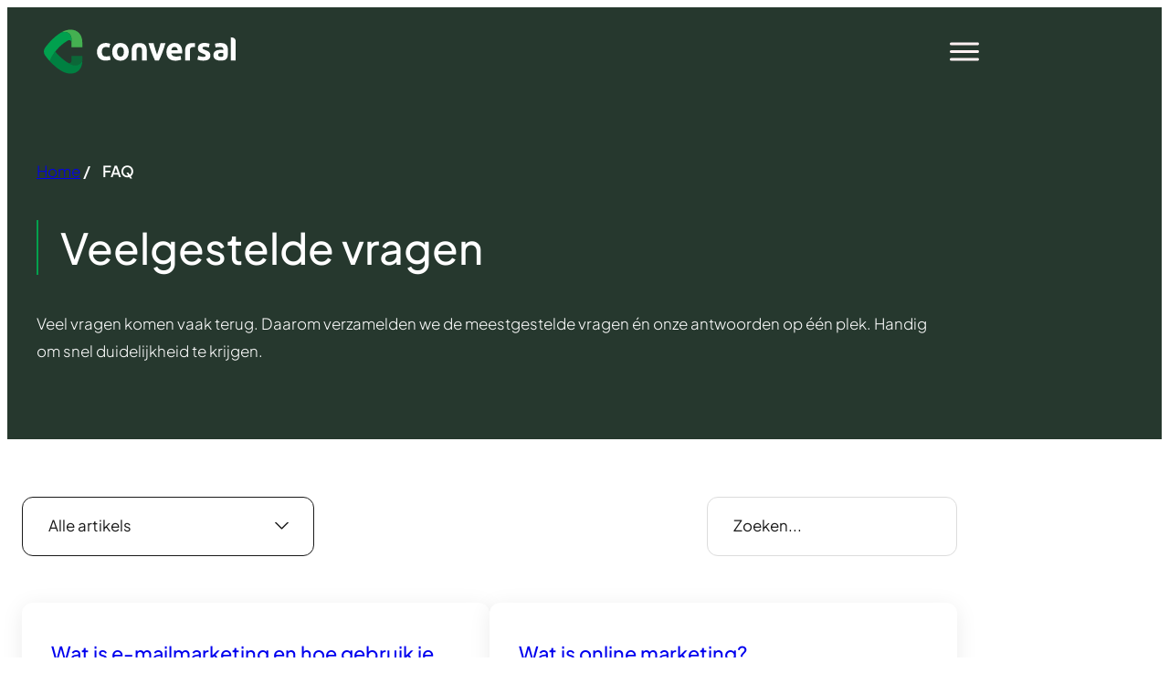

--- FILE ---
content_type: text/html; charset=UTF-8
request_url: https://www.conversal.be/faq/
body_size: 29645
content:
<!doctype html>
<html lang="nl-BE" prefix="og: https://ogp.me/ns#">
<head><meta charset="UTF-8"><script>if(navigator.userAgent.match(/MSIE|Internet Explorer/i)||navigator.userAgent.match(/Trident\/7\..*?rv:11/i)){var href=document.location.href;if(!href.match(/[?&]nowprocket/)){if(href.indexOf("?")==-1){if(href.indexOf("#")==-1){document.location.href=href+"?nowprocket=1"}else{document.location.href=href.replace("#","?nowprocket=1#")}}else{if(href.indexOf("#")==-1){document.location.href=href+"&nowprocket=1"}else{document.location.href=href.replace("#","&nowprocket=1#")}}}}</script><script>(()=>{class RocketLazyLoadScripts{constructor(){this.v="2.0.4",this.userEvents=["keydown","keyup","mousedown","mouseup","mousemove","mouseover","mouseout","touchmove","touchstart","touchend","touchcancel","wheel","click","dblclick","input"],this.attributeEvents=["onblur","onclick","oncontextmenu","ondblclick","onfocus","onmousedown","onmouseenter","onmouseleave","onmousemove","onmouseout","onmouseover","onmouseup","onmousewheel","onscroll","onsubmit"]}async t(){this.i(),this.o(),/iP(ad|hone)/.test(navigator.userAgent)&&this.h(),this.u(),this.l(this),this.m(),this.k(this),this.p(this),this._(),await Promise.all([this.R(),this.L()]),this.lastBreath=Date.now(),this.S(this),this.P(),this.D(),this.O(),this.M(),await this.C(this.delayedScripts.normal),await this.C(this.delayedScripts.defer),await this.C(this.delayedScripts.async),await this.T(),await this.F(),await this.j(),await this.A(),window.dispatchEvent(new Event("rocket-allScriptsLoaded")),this.everythingLoaded=!0,this.lastTouchEnd&&await new Promise(t=>setTimeout(t,500-Date.now()+this.lastTouchEnd)),this.I(),this.H(),this.U(),this.W()}i(){this.CSPIssue=sessionStorage.getItem("rocketCSPIssue"),document.addEventListener("securitypolicyviolation",t=>{this.CSPIssue||"script-src-elem"!==t.violatedDirective||"data"!==t.blockedURI||(this.CSPIssue=!0,sessionStorage.setItem("rocketCSPIssue",!0))},{isRocket:!0})}o(){window.addEventListener("pageshow",t=>{this.persisted=t.persisted,this.realWindowLoadedFired=!0},{isRocket:!0}),window.addEventListener("pagehide",()=>{this.onFirstUserAction=null},{isRocket:!0})}h(){let t;function e(e){t=e}window.addEventListener("touchstart",e,{isRocket:!0}),window.addEventListener("touchend",function i(o){o.changedTouches[0]&&t.changedTouches[0]&&Math.abs(o.changedTouches[0].pageX-t.changedTouches[0].pageX)<10&&Math.abs(o.changedTouches[0].pageY-t.changedTouches[0].pageY)<10&&o.timeStamp-t.timeStamp<200&&(window.removeEventListener("touchstart",e,{isRocket:!0}),window.removeEventListener("touchend",i,{isRocket:!0}),"INPUT"===o.target.tagName&&"text"===o.target.type||(o.target.dispatchEvent(new TouchEvent("touchend",{target:o.target,bubbles:!0})),o.target.dispatchEvent(new MouseEvent("mouseover",{target:o.target,bubbles:!0})),o.target.dispatchEvent(new PointerEvent("click",{target:o.target,bubbles:!0,cancelable:!0,detail:1,clientX:o.changedTouches[0].clientX,clientY:o.changedTouches[0].clientY})),event.preventDefault()))},{isRocket:!0})}q(t){this.userActionTriggered||("mousemove"!==t.type||this.firstMousemoveIgnored?"keyup"===t.type||"mouseover"===t.type||"mouseout"===t.type||(this.userActionTriggered=!0,this.onFirstUserAction&&this.onFirstUserAction()):this.firstMousemoveIgnored=!0),"click"===t.type&&t.preventDefault(),t.stopPropagation(),t.stopImmediatePropagation(),"touchstart"===this.lastEvent&&"touchend"===t.type&&(this.lastTouchEnd=Date.now()),"click"===t.type&&(this.lastTouchEnd=0),this.lastEvent=t.type,t.composedPath&&t.composedPath()[0].getRootNode()instanceof ShadowRoot&&(t.rocketTarget=t.composedPath()[0]),this.savedUserEvents.push(t)}u(){this.savedUserEvents=[],this.userEventHandler=this.q.bind(this),this.userEvents.forEach(t=>window.addEventListener(t,this.userEventHandler,{passive:!1,isRocket:!0})),document.addEventListener("visibilitychange",this.userEventHandler,{isRocket:!0})}U(){this.userEvents.forEach(t=>window.removeEventListener(t,this.userEventHandler,{passive:!1,isRocket:!0})),document.removeEventListener("visibilitychange",this.userEventHandler,{isRocket:!0}),this.savedUserEvents.forEach(t=>{(t.rocketTarget||t.target).dispatchEvent(new window[t.constructor.name](t.type,t))})}m(){const t="return false",e=Array.from(this.attributeEvents,t=>"data-rocket-"+t),i="["+this.attributeEvents.join("],[")+"]",o="[data-rocket-"+this.attributeEvents.join("],[data-rocket-")+"]",s=(e,i,o)=>{o&&o!==t&&(e.setAttribute("data-rocket-"+i,o),e["rocket"+i]=new Function("event",o),e.setAttribute(i,t))};new MutationObserver(t=>{for(const n of t)"attributes"===n.type&&(n.attributeName.startsWith("data-rocket-")||this.everythingLoaded?n.attributeName.startsWith("data-rocket-")&&this.everythingLoaded&&this.N(n.target,n.attributeName.substring(12)):s(n.target,n.attributeName,n.target.getAttribute(n.attributeName))),"childList"===n.type&&n.addedNodes.forEach(t=>{if(t.nodeType===Node.ELEMENT_NODE)if(this.everythingLoaded)for(const i of[t,...t.querySelectorAll(o)])for(const t of i.getAttributeNames())e.includes(t)&&this.N(i,t.substring(12));else for(const e of[t,...t.querySelectorAll(i)])for(const t of e.getAttributeNames())this.attributeEvents.includes(t)&&s(e,t,e.getAttribute(t))})}).observe(document,{subtree:!0,childList:!0,attributeFilter:[...this.attributeEvents,...e]})}I(){this.attributeEvents.forEach(t=>{document.querySelectorAll("[data-rocket-"+t+"]").forEach(e=>{this.N(e,t)})})}N(t,e){const i=t.getAttribute("data-rocket-"+e);i&&(t.setAttribute(e,i),t.removeAttribute("data-rocket-"+e))}k(t){Object.defineProperty(HTMLElement.prototype,"onclick",{get(){return this.rocketonclick||null},set(e){this.rocketonclick=e,this.setAttribute(t.everythingLoaded?"onclick":"data-rocket-onclick","this.rocketonclick(event)")}})}S(t){function e(e,i){let o=e[i];e[i]=null,Object.defineProperty(e,i,{get:()=>o,set(s){t.everythingLoaded?o=s:e["rocket"+i]=o=s}})}e(document,"onreadystatechange"),e(window,"onload"),e(window,"onpageshow");try{Object.defineProperty(document,"readyState",{get:()=>t.rocketReadyState,set(e){t.rocketReadyState=e},configurable:!0}),document.readyState="loading"}catch(t){console.log("WPRocket DJE readyState conflict, bypassing")}}l(t){this.originalAddEventListener=EventTarget.prototype.addEventListener,this.originalRemoveEventListener=EventTarget.prototype.removeEventListener,this.savedEventListeners=[],EventTarget.prototype.addEventListener=function(e,i,o){o&&o.isRocket||!t.B(e,this)&&!t.userEvents.includes(e)||t.B(e,this)&&!t.userActionTriggered||e.startsWith("rocket-")||t.everythingLoaded?t.originalAddEventListener.call(this,e,i,o):(t.savedEventListeners.push({target:this,remove:!1,type:e,func:i,options:o}),"mouseenter"!==e&&"mouseleave"!==e||t.originalAddEventListener.call(this,e,t.savedUserEvents.push,o))},EventTarget.prototype.removeEventListener=function(e,i,o){o&&o.isRocket||!t.B(e,this)&&!t.userEvents.includes(e)||t.B(e,this)&&!t.userActionTriggered||e.startsWith("rocket-")||t.everythingLoaded?t.originalRemoveEventListener.call(this,e,i,o):t.savedEventListeners.push({target:this,remove:!0,type:e,func:i,options:o})}}J(t,e){this.savedEventListeners=this.savedEventListeners.filter(i=>{let o=i.type,s=i.target||window;return e!==o||t!==s||(this.B(o,s)&&(i.type="rocket-"+o),this.$(i),!1)})}H(){EventTarget.prototype.addEventListener=this.originalAddEventListener,EventTarget.prototype.removeEventListener=this.originalRemoveEventListener,this.savedEventListeners.forEach(t=>this.$(t))}$(t){t.remove?this.originalRemoveEventListener.call(t.target,t.type,t.func,t.options):this.originalAddEventListener.call(t.target,t.type,t.func,t.options)}p(t){let e;function i(e){return t.everythingLoaded?e:e.split(" ").map(t=>"load"===t||t.startsWith("load.")?"rocket-jquery-load":t).join(" ")}function o(o){function s(e){const s=o.fn[e];o.fn[e]=o.fn.init.prototype[e]=function(){return this[0]===window&&t.userActionTriggered&&("string"==typeof arguments[0]||arguments[0]instanceof String?arguments[0]=i(arguments[0]):"object"==typeof arguments[0]&&Object.keys(arguments[0]).forEach(t=>{const e=arguments[0][t];delete arguments[0][t],arguments[0][i(t)]=e})),s.apply(this,arguments),this}}if(o&&o.fn&&!t.allJQueries.includes(o)){const e={DOMContentLoaded:[],"rocket-DOMContentLoaded":[]};for(const t in e)document.addEventListener(t,()=>{e[t].forEach(t=>t())},{isRocket:!0});o.fn.ready=o.fn.init.prototype.ready=function(i){function s(){parseInt(o.fn.jquery)>2?setTimeout(()=>i.bind(document)(o)):i.bind(document)(o)}return"function"==typeof i&&(t.realDomReadyFired?!t.userActionTriggered||t.fauxDomReadyFired?s():e["rocket-DOMContentLoaded"].push(s):e.DOMContentLoaded.push(s)),o([])},s("on"),s("one"),s("off"),t.allJQueries.push(o)}e=o}t.allJQueries=[],o(window.jQuery),Object.defineProperty(window,"jQuery",{get:()=>e,set(t){o(t)}})}P(){const t=new Map;document.write=document.writeln=function(e){const i=document.currentScript,o=document.createRange(),s=i.parentElement;let n=t.get(i);void 0===n&&(n=i.nextSibling,t.set(i,n));const c=document.createDocumentFragment();o.setStart(c,0),c.appendChild(o.createContextualFragment(e)),s.insertBefore(c,n)}}async R(){return new Promise(t=>{this.userActionTriggered?t():this.onFirstUserAction=t})}async L(){return new Promise(t=>{document.addEventListener("DOMContentLoaded",()=>{this.realDomReadyFired=!0,t()},{isRocket:!0})})}async j(){return this.realWindowLoadedFired?Promise.resolve():new Promise(t=>{window.addEventListener("load",t,{isRocket:!0})})}M(){this.pendingScripts=[];this.scriptsMutationObserver=new MutationObserver(t=>{for(const e of t)e.addedNodes.forEach(t=>{"SCRIPT"!==t.tagName||t.noModule||t.isWPRocket||this.pendingScripts.push({script:t,promise:new Promise(e=>{const i=()=>{const i=this.pendingScripts.findIndex(e=>e.script===t);i>=0&&this.pendingScripts.splice(i,1),e()};t.addEventListener("load",i,{isRocket:!0}),t.addEventListener("error",i,{isRocket:!0}),setTimeout(i,1e3)})})})}),this.scriptsMutationObserver.observe(document,{childList:!0,subtree:!0})}async F(){await this.X(),this.pendingScripts.length?(await this.pendingScripts[0].promise,await this.F()):this.scriptsMutationObserver.disconnect()}D(){this.delayedScripts={normal:[],async:[],defer:[]},document.querySelectorAll("script[type$=rocketlazyloadscript]").forEach(t=>{t.hasAttribute("data-rocket-src")?t.hasAttribute("async")&&!1!==t.async?this.delayedScripts.async.push(t):t.hasAttribute("defer")&&!1!==t.defer||"module"===t.getAttribute("data-rocket-type")?this.delayedScripts.defer.push(t):this.delayedScripts.normal.push(t):this.delayedScripts.normal.push(t)})}async _(){await this.L();let t=[];document.querySelectorAll("script[type$=rocketlazyloadscript][data-rocket-src]").forEach(e=>{let i=e.getAttribute("data-rocket-src");if(i&&!i.startsWith("data:")){i.startsWith("//")&&(i=location.protocol+i);try{const o=new URL(i).origin;o!==location.origin&&t.push({src:o,crossOrigin:e.crossOrigin||"module"===e.getAttribute("data-rocket-type")})}catch(t){}}}),t=[...new Map(t.map(t=>[JSON.stringify(t),t])).values()],this.Y(t,"preconnect")}async G(t){if(await this.K(),!0!==t.noModule||!("noModule"in HTMLScriptElement.prototype))return new Promise(e=>{let i;function o(){(i||t).setAttribute("data-rocket-status","executed"),e()}try{if(navigator.userAgent.includes("Firefox/")||""===navigator.vendor||this.CSPIssue)i=document.createElement("script"),[...t.attributes].forEach(t=>{let e=t.nodeName;"type"!==e&&("data-rocket-type"===e&&(e="type"),"data-rocket-src"===e&&(e="src"),i.setAttribute(e,t.nodeValue))}),t.text&&(i.text=t.text),t.nonce&&(i.nonce=t.nonce),i.hasAttribute("src")?(i.addEventListener("load",o,{isRocket:!0}),i.addEventListener("error",()=>{i.setAttribute("data-rocket-status","failed-network"),e()},{isRocket:!0}),setTimeout(()=>{i.isConnected||e()},1)):(i.text=t.text,o()),i.isWPRocket=!0,t.parentNode.replaceChild(i,t);else{const i=t.getAttribute("data-rocket-type"),s=t.getAttribute("data-rocket-src");i?(t.type=i,t.removeAttribute("data-rocket-type")):t.removeAttribute("type"),t.addEventListener("load",o,{isRocket:!0}),t.addEventListener("error",i=>{this.CSPIssue&&i.target.src.startsWith("data:")?(console.log("WPRocket: CSP fallback activated"),t.removeAttribute("src"),this.G(t).then(e)):(t.setAttribute("data-rocket-status","failed-network"),e())},{isRocket:!0}),s?(t.fetchPriority="high",t.removeAttribute("data-rocket-src"),t.src=s):t.src="data:text/javascript;base64,"+window.btoa(unescape(encodeURIComponent(t.text)))}}catch(i){t.setAttribute("data-rocket-status","failed-transform"),e()}});t.setAttribute("data-rocket-status","skipped")}async C(t){const e=t.shift();return e?(e.isConnected&&await this.G(e),this.C(t)):Promise.resolve()}O(){this.Y([...this.delayedScripts.normal,...this.delayedScripts.defer,...this.delayedScripts.async],"preload")}Y(t,e){this.trash=this.trash||[];let i=!0;var o=document.createDocumentFragment();t.forEach(t=>{const s=t.getAttribute&&t.getAttribute("data-rocket-src")||t.src;if(s&&!s.startsWith("data:")){const n=document.createElement("link");n.href=s,n.rel=e,"preconnect"!==e&&(n.as="script",n.fetchPriority=i?"high":"low"),t.getAttribute&&"module"===t.getAttribute("data-rocket-type")&&(n.crossOrigin=!0),t.crossOrigin&&(n.crossOrigin=t.crossOrigin),t.integrity&&(n.integrity=t.integrity),t.nonce&&(n.nonce=t.nonce),o.appendChild(n),this.trash.push(n),i=!1}}),document.head.appendChild(o)}W(){this.trash.forEach(t=>t.remove())}async T(){try{document.readyState="interactive"}catch(t){}this.fauxDomReadyFired=!0;try{await this.K(),this.J(document,"readystatechange"),document.dispatchEvent(new Event("rocket-readystatechange")),await this.K(),document.rocketonreadystatechange&&document.rocketonreadystatechange(),await this.K(),this.J(document,"DOMContentLoaded"),document.dispatchEvent(new Event("rocket-DOMContentLoaded")),await this.K(),this.J(window,"DOMContentLoaded"),window.dispatchEvent(new Event("rocket-DOMContentLoaded"))}catch(t){console.error(t)}}async A(){try{document.readyState="complete"}catch(t){}try{await this.K(),this.J(document,"readystatechange"),document.dispatchEvent(new Event("rocket-readystatechange")),await this.K(),document.rocketonreadystatechange&&document.rocketonreadystatechange(),await this.K(),this.J(window,"load"),window.dispatchEvent(new Event("rocket-load")),await this.K(),window.rocketonload&&window.rocketonload(),await this.K(),this.allJQueries.forEach(t=>t(window).trigger("rocket-jquery-load")),await this.K(),this.J(window,"pageshow");const t=new Event("rocket-pageshow");t.persisted=this.persisted,window.dispatchEvent(t),await this.K(),window.rocketonpageshow&&window.rocketonpageshow({persisted:this.persisted})}catch(t){console.error(t)}}async K(){Date.now()-this.lastBreath>45&&(await this.X(),this.lastBreath=Date.now())}async X(){return document.hidden?new Promise(t=>setTimeout(t)):new Promise(t=>requestAnimationFrame(t))}B(t,e){return e===document&&"readystatechange"===t||(e===document&&"DOMContentLoaded"===t||(e===window&&"DOMContentLoaded"===t||(e===window&&"load"===t||e===window&&"pageshow"===t)))}static run(){(new RocketLazyLoadScripts).t()}}RocketLazyLoadScripts.run()})();</script>
	
	<meta name="viewport" content="width=device-width, initial-scale=1">
	<link rel="profile" href="https://gmpg.org/xfn/11">

		<style>img:is([sizes="auto" i], [sizes^="auto," i]) { contain-intrinsic-size: 3000px 1500px }</style>
	
<!-- Search Engine Optimization by Rank Math PRO - https://rankmath.com/ -->
<title>Veelgestelde vragen over webdesign &amp; online marketing</title>
<link crossorigin data-rocket-preconnect href="https://scripts.clarity.ms" rel="preconnect">
<link crossorigin data-rocket-preconnect href="https://www.clarity.ms" rel="preconnect">
<link crossorigin data-rocket-preconnect href="https://cdn.leadinfo.net" rel="preconnect">
<link crossorigin data-rocket-preconnect href="https://snap.licdn.com" rel="preconnect">
<link crossorigin data-rocket-preconnect href="https://connect.facebook.net" rel="preconnect">
<link crossorigin data-rocket-preconnect href="https://www.google-analytics.com" rel="preconnect">
<link crossorigin data-rocket-preconnect href="https://www.googletagmanager.com" rel="preconnect">
<link crossorigin data-rocket-preconnect href="https://cdn.cookie-script.com" rel="preconnect">
<link crossorigin data-rocket-preconnect href="https://grow.clearbitjs.com" rel="preconnect">
<link crossorigin data-rocket-preconnect href="https://googleads.g.doubleclick.net" rel="preconnect">
<link crossorigin data-rocket-preconnect href="https://cdn.ldnfrpl.com" rel="preconnect">
<link crossorigin data-rocket-preconnect href="https://cdn.trustindex.io" rel="preconnect">
<link crossorigin data-rocket-preload as="font" href="https://www.conversal.be/wp-content/themes/conversal-2025/assets/fonts/plus-jakarta-sans/plus-jakarta-sans-300-normal.woff2" rel="preload"><link rel="preload" data-rocket-preload as="image" href="https://www.conversal.be/wp-content/uploads/2025/07/Diensten_strategie-1024x683.jpg" fetchpriority="high">
<meta name="description" content="Ontdek antwoorden op de meestgestelde vragen over webdesign, websites en online marketing. Conversal helpt je graag verder."/>
<meta name="robots" content="follow, index, max-snippet:-1, max-video-preview:-1, max-image-preview:large"/>
<link rel="canonical" href="https://www.conversal.be/faq/" />
<link rel="next" href="https://www.conversal.be/faq/page/2/" />
<meta property="og:locale" content="nl_BE" />
<meta property="og:type" content="article" />
<meta property="og:title" content="Veelgestelde vragen over webdesign &amp; online marketing" />
<meta property="og:description" content="Ontdek antwoorden op de meestgestelde vragen over webdesign, websites en online marketing. Conversal helpt je graag verder." />
<meta property="og:url" content="https://www.conversal.be/faq/" />
<meta property="og:site_name" content="Conversal" />
<meta property="article:publisher" content="https://www.facebook.com/conversal/" />
<meta name="twitter:card" content="summary_large_image" />
<meta name="twitter:title" content="Veelgestelde vragen over webdesign &amp; online marketing" />
<meta name="twitter:description" content="Ontdek antwoorden op de meestgestelde vragen over webdesign, websites en online marketing. Conversal helpt je graag verder." />
<meta name="twitter:site" content="@conversal" />
<script type="application/ld+json" class="rank-math-schema-pro">{"@context":"https://schema.org","@graph":[{"@type":"Place","@id":"https://www.conversal.be/#place","address":{"@type":"PostalAddress","streetAddress":"Boekhoutstraat 121","addressLocality":"Affligem","postalCode":"1790"}},{"@type":"Organization","@id":"https://www.conversal.be/#organization","name":"Conversal","url":"http://www.conversal.be","sameAs":["https://www.facebook.com/conversal/","https://twitter.com/conversal","https://www.instagram.com/conversal/","https://www.linkedin.com/company/conversal/"],"email":"info@conversal.be","address":{"@type":"PostalAddress","streetAddress":"Boekhoutstraat 121","addressLocality":"Affligem","postalCode":"1790"},"logo":{"@type":"ImageObject","@id":"https://www.conversal.be/#logo","url":"http://www.conversal.be/wp-content/uploads/2025/07/cropped-icon.png","contentUrl":"http://www.conversal.be/wp-content/uploads/2025/07/cropped-icon.png","caption":"Conversal","inLanguage":"nl-BE","width":"512","height":"512"},"contactPoint":[{"@type":"ContactPoint","telephone":"053 222 333","contactType":"customer support"}],"location":{"@id":"https://www.conversal.be/#place"}},{"@type":"WebSite","@id":"https://www.conversal.be/#website","url":"https://www.conversal.be","name":"Conversal","publisher":{"@id":"https://www.conversal.be/#organization"},"inLanguage":"nl-BE"},{"@type":"BreadcrumbList","@id":"https://www.conversal.be/faq/#breadcrumb","itemListElement":[{"@type":"ListItem","position":"1","item":{"@id":"http://www.conversal.be","name":"Home"}},{"@type":"ListItem","position":"2","item":{"@id":"https://www.conversal.be/faq/","name":"FAQ"}}]},{"@type":"CollectionPage","@id":"https://www.conversal.be/faq/#webpage","url":"https://www.conversal.be/faq/","name":"Veelgestelde vragen over webdesign &amp; online marketing","isPartOf":{"@id":"https://www.conversal.be/#website"},"inLanguage":"nl-BE","breadcrumb":{"@id":"https://www.conversal.be/faq/#breadcrumb"}}]}</script>
<!-- /Rank Math WordPress SEO plugin -->


<link rel="alternate" type="application/rss+xml" title="Conversal &raquo; feed" href="https://www.conversal.be/feed/" />
<link rel="alternate" type="application/rss+xml" title="Conversal &raquo; FAQ feed" href="https://www.conversal.be/faq/?feed=rss2" />
<style id='wp-emoji-styles-inline-css'>

	img.wp-smiley, img.emoji {
		display: inline !important;
		border: none !important;
		box-shadow: none !important;
		height: 1em !important;
		width: 1em !important;
		margin: 0 0.07em !important;
		vertical-align: -0.1em !important;
		background: none !important;
		padding: 0 !important;
	}
</style>
<link rel='stylesheet' id='wp-block-library-css' href='https://www.conversal.be/wp-includes/css/dist/block-library/style.min.css?ver=6.8.3' media='all' />
<style id='wp-block-library-theme-inline-css'>
.wp-block-audio :where(figcaption){color:#555;font-size:13px;text-align:center}.is-dark-theme .wp-block-audio :where(figcaption){color:#ffffffa6}.wp-block-audio{margin:0 0 1em}.wp-block-code{border:1px solid #ccc;border-radius:4px;font-family:Menlo,Consolas,monaco,monospace;padding:.8em 1em}.wp-block-embed :where(figcaption){color:#555;font-size:13px;text-align:center}.is-dark-theme .wp-block-embed :where(figcaption){color:#ffffffa6}.wp-block-embed{margin:0 0 1em}.blocks-gallery-caption{color:#555;font-size:13px;text-align:center}.is-dark-theme .blocks-gallery-caption{color:#ffffffa6}:root :where(.wp-block-image figcaption){color:#555;font-size:13px;text-align:center}.is-dark-theme :root :where(.wp-block-image figcaption){color:#ffffffa6}.wp-block-image{margin:0 0 1em}.wp-block-pullquote{border-bottom:4px solid;border-top:4px solid;color:currentColor;margin-bottom:1.75em}.wp-block-pullquote cite,.wp-block-pullquote footer,.wp-block-pullquote__citation{color:currentColor;font-size:.8125em;font-style:normal;text-transform:uppercase}.wp-block-quote{border-left:.25em solid;margin:0 0 1.75em;padding-left:1em}.wp-block-quote cite,.wp-block-quote footer{color:currentColor;font-size:.8125em;font-style:normal;position:relative}.wp-block-quote:where(.has-text-align-right){border-left:none;border-right:.25em solid;padding-left:0;padding-right:1em}.wp-block-quote:where(.has-text-align-center){border:none;padding-left:0}.wp-block-quote.is-large,.wp-block-quote.is-style-large,.wp-block-quote:where(.is-style-plain){border:none}.wp-block-search .wp-block-search__label{font-weight:700}.wp-block-search__button{border:1px solid #ccc;padding:.375em .625em}:where(.wp-block-group.has-background){padding:1.25em 2.375em}.wp-block-separator.has-css-opacity{opacity:.4}.wp-block-separator{border:none;border-bottom:2px solid;margin-left:auto;margin-right:auto}.wp-block-separator.has-alpha-channel-opacity{opacity:1}.wp-block-separator:not(.is-style-wide):not(.is-style-dots){width:100px}.wp-block-separator.has-background:not(.is-style-dots){border-bottom:none;height:1px}.wp-block-separator.has-background:not(.is-style-wide):not(.is-style-dots){height:2px}.wp-block-table{margin:0 0 1em}.wp-block-table td,.wp-block-table th{word-break:normal}.wp-block-table :where(figcaption){color:#555;font-size:13px;text-align:center}.is-dark-theme .wp-block-table :where(figcaption){color:#ffffffa6}.wp-block-video :where(figcaption){color:#555;font-size:13px;text-align:center}.is-dark-theme .wp-block-video :where(figcaption){color:#ffffffa6}.wp-block-video{margin:0 0 1em}:root :where(.wp-block-template-part.has-background){margin-bottom:0;margin-top:0;padding:1.25em 2.375em}
</style>
<style id='mfb-meta-field-block-style-inline-css'>
.wp-block-mfb-meta-field-block,.wp-block-mfb-meta-field-block *{box-sizing:border-box}.wp-block-mfb-meta-field-block.is-layout-flow>.prefix,.wp-block-mfb-meta-field-block.is-layout-flow>.suffix,.wp-block-mfb-meta-field-block.is-layout-flow>.value{margin-block-end:0;margin-block-start:0}.wp-block-mfb-meta-field-block.is-display-inline-block>*{display:inline-block}.wp-block-mfb-meta-field-block.is-display-inline-block .prefix{margin-inline-end:var(--mfb--gap,.5em)}.wp-block-mfb-meta-field-block.is-display-inline-block .suffix{margin-inline-start:var(--mfb--gap,.5em)}.wp-block-mfb-meta-field-block .value img,.wp-block-mfb-meta-field-block .value video{height:auto;max-width:100%}

</style>
<style id='outermost-icon-block-style-inline-css'>
.wp-block-outermost-icon-block{display:flex;line-height:0}.wp-block-outermost-icon-block.has-border-color{border:none}.wp-block-outermost-icon-block .has-icon-color svg,.wp-block-outermost-icon-block.has-icon-color svg{color:currentColor}.wp-block-outermost-icon-block .has-icon-color:not(.has-no-icon-fill-color) svg,.wp-block-outermost-icon-block.has-icon-color:not(.has-no-icon-fill-color) svg{fill:currentColor}.wp-block-outermost-icon-block .icon-container{box-sizing:border-box}.wp-block-outermost-icon-block a,.wp-block-outermost-icon-block svg{height:100%;transition:transform .1s ease-in-out;width:100%}.wp-block-outermost-icon-block a:hover{transform:scale(1.1)}.wp-block-outermost-icon-block svg{transform:rotate(var(--outermost--icon-block--transform-rotate,0deg)) scaleX(var(--outermost--icon-block--transform-scale-x,1)) scaleY(var(--outermost--icon-block--transform-scale-y,1))}.wp-block-outermost-icon-block .rotate-90,.wp-block-outermost-icon-block.rotate-90{--outermost--icon-block--transform-rotate:90deg}.wp-block-outermost-icon-block .rotate-180,.wp-block-outermost-icon-block.rotate-180{--outermost--icon-block--transform-rotate:180deg}.wp-block-outermost-icon-block .rotate-270,.wp-block-outermost-icon-block.rotate-270{--outermost--icon-block--transform-rotate:270deg}.wp-block-outermost-icon-block .flip-horizontal,.wp-block-outermost-icon-block.flip-horizontal{--outermost--icon-block--transform-scale-x:-1}.wp-block-outermost-icon-block .flip-vertical,.wp-block-outermost-icon-block.flip-vertical{--outermost--icon-block--transform-scale-y:-1}.wp-block-outermost-icon-block .flip-vertical.flip-horizontal,.wp-block-outermost-icon-block.flip-vertical.flip-horizontal{--outermost--icon-block--transform-scale-x:-1;--outermost--icon-block--transform-scale-y:-1}

</style>
<style id='rudr-search-filter-style-inline-css'>
.wp-block-rudr-search-filter input{-webkit-appearance:none;-moz-appearance:none;appearance:none;background:inherit;border:1px solid #949494;border-radius:.33rem;box-sizing:border-box;color:inherit;font-size:var(--wp--preset--font-size--small);padding:8px;text-decoration:unset!important;width:100%}.wp-block-rudr-search-filter.has-rudr-border input{border:var(--rudr-border)}.wp-block-rudr-search-filter.has-rudr-border-radius input{border-radius:var(--rudr-border-radius)}

</style>
<style id='rudr-taxonomy-filter-style-inline-css'>
.rudr-taxonomy-filter--buttons .wp-element-button,.rudr-taxonomy-filter--dropdown select{font-size:inherit}.rudr-taxonomy-filter--buttons.is-content-justification-center{justify-content:center}.rudr-taxonomy-filter--buttons.is-content-justification-right{justify-content:flex-end}.rudr-taxonomy-filter--buttons.is-content-justification-left{justify-content:flex-start}.rudr-taxonomy-filter--buttons.is-content-justification-space-between{justify-content:space-between}.rudr-taxonomy-filter--buttons.has-rudr-button-text-color .wp-element-button{color:var(--rudr-button-text-color)}.rudr-taxonomy-filter--buttons.has-rudr-button-background-color .wp-element-button{background-color:var(--rudr-button-background-color)}.rudr-taxonomy-filter--buttons.has-rudr-hover-button-text-color .wp-element-button:hover{color:var(--rudr-hover-button-text-color)}.rudr-taxonomy-filter--buttons.has-rudr-hover-button-background-color .wp-element-button:hover{background-color:var(--rudr-hover-button-background-color)}.rudr-taxonomy-filter--buttons.has-rudr-active-button-text-color .wp-element-button.rudr-filter-current{color:var(--rudr-active-button-text-color)}.rudr-taxonomy-filter--buttons.has-rudr-active-button-background-color .wp-element-button.rudr-filter-current{background-color:var(--rudr-active-button-background-color)}.rudr-taxonomy-filter--buttons.has-rudr-button-border .wp-element-button{border:var(--rudr-button-border)}.rudr-taxonomy-filter--buttons.has-rudr-button-border-radius .wp-element-button{border-radius:var(--rudr-button-border-radius)}

</style>
<style id='global-styles-inline-css'>
:root{--wp--preset--aspect-ratio--square: 1;--wp--preset--aspect-ratio--4-3: 4/3;--wp--preset--aspect-ratio--3-4: 3/4;--wp--preset--aspect-ratio--3-2: 3/2;--wp--preset--aspect-ratio--2-3: 2/3;--wp--preset--aspect-ratio--16-9: 16/9;--wp--preset--aspect-ratio--9-16: 9/16;--wp--preset--aspect-ratio--2-1: 2/1;--wp--preset--aspect-ratio--35-16: 35/16;--wp--preset--aspect-ratio--7-4: 7/4;--wp--preset--aspect-ratio--11-7: 11/7;--wp--preset--aspect-ratio--7-6: 7/6;--wp--preset--aspect-ratio--19-12: 19/12;--wp--preset--aspect-ratio--22-19: 22/19;--wp--preset--color--black: #191919;--wp--preset--color--cyan-bluish-gray: #abb8c3;--wp--preset--color--white: #FFFFFF;--wp--preset--color--pale-pink: #f78da7;--wp--preset--color--vivid-red: #cf2e2e;--wp--preset--color--luminous-vivid-orange: #ff6900;--wp--preset--color--luminous-vivid-amber: #fcb900;--wp--preset--color--light-green-cyan: #7bdcb5;--wp--preset--color--vivid-green-cyan: #00d084;--wp--preset--color--pale-cyan-blue: #8ed1fc;--wp--preset--color--vivid-cyan-blue: #0693e3;--wp--preset--color--vivid-purple: #9b51e0;--wp--preset--color--lightgrey: #EFEFEF;--wp--preset--color--light: #FDFDFD14;--wp--preset--color--primary: #00A04D;--wp--preset--color--primary-4: #00A04D0A;--wp--preset--color--primary-8: #00A04D14;--wp--preset--color--primary-16: #00A04D29;--wp--preset--color--secundary: #26382E;--wp--preset--color--secundary-24: #26382e3d;--wp--preset--gradient--vivid-cyan-blue-to-vivid-purple: linear-gradient(135deg,rgba(6,147,227,1) 0%,rgb(155,81,224) 100%);--wp--preset--gradient--light-green-cyan-to-vivid-green-cyan: linear-gradient(135deg,rgb(122,220,180) 0%,rgb(0,208,130) 100%);--wp--preset--gradient--luminous-vivid-amber-to-luminous-vivid-orange: linear-gradient(135deg,rgba(252,185,0,1) 0%,rgba(255,105,0,1) 100%);--wp--preset--gradient--luminous-vivid-orange-to-vivid-red: linear-gradient(135deg,rgba(255,105,0,1) 0%,rgb(207,46,46) 100%);--wp--preset--gradient--very-light-gray-to-cyan-bluish-gray: linear-gradient(135deg,rgb(238,238,238) 0%,rgb(169,184,195) 100%);--wp--preset--gradient--cool-to-warm-spectrum: linear-gradient(135deg,rgb(74,234,220) 0%,rgb(151,120,209) 20%,rgb(207,42,186) 40%,rgb(238,44,130) 60%,rgb(251,105,98) 80%,rgb(254,248,76) 100%);--wp--preset--gradient--blush-light-purple: linear-gradient(135deg,rgb(255,206,236) 0%,rgb(152,150,240) 100%);--wp--preset--gradient--blush-bordeaux: linear-gradient(135deg,rgb(254,205,165) 0%,rgb(254,45,45) 50%,rgb(107,0,62) 100%);--wp--preset--gradient--luminous-dusk: linear-gradient(135deg,rgb(255,203,112) 0%,rgb(199,81,192) 50%,rgb(65,88,208) 100%);--wp--preset--gradient--pale-ocean: linear-gradient(135deg,rgb(255,245,203) 0%,rgb(182,227,212) 50%,rgb(51,167,181) 100%);--wp--preset--gradient--electric-grass: linear-gradient(135deg,rgb(202,248,128) 0%,rgb(113,206,126) 100%);--wp--preset--gradient--midnight: linear-gradient(135deg,rgb(2,3,129) 0%,rgb(40,116,252) 100%);--wp--preset--gradient--dark-to-light: linear-gradient(0deg, rgba(0, 0, 0, 0.10) 0%, rgba(0, 0, 0, 0.60) 100%);--wp--preset--gradient--light-to-dark: linear-gradient(0deg, rgba(0, 0, 0, 0.60) 0%, rgba(0, 0, 0, 0.10) 100%);--wp--preset--gradient--light-to-secondary: linear-gradient(180deg, rgba(38, 56, 46, 0.20) 0%, rgba(38, 56, 46, 0.90) 70.23%, rgba(38, 56, 46, 0.98) 84.69%, #26382E 100%);--wp--preset--gradient--primary-white-22: linear-gradient(180deg,rgba(38, 56, 46, 1) 22%, rgba(255, 255, 255, 1) 22%);--wp--preset--gradient--primary-white-7: linear-gradient(180deg,rgba(38, 56, 46, 1) 7%, rgba(255, 255, 255, 1) 7%);--wp--preset--gradient--white-primary-80: linear-gradient(180deg,rgba(38, 56, 46, 1) 80%, rgba(255, 255, 255, 1) 80%);--wp--preset--gradient--black-white-74: linear-gradient(180deg, rgba(38, 56, 46, 0.08) 0%, rgba(38, 56, 46, 0.32) 64.82%, rgba(38, 56, 46, 0.96) 100%);--wp--preset--gradient--secondary-primary-4: linear-gradient(0deg, rgba(38, 56, 46, 0.72) 0%, rgba(38, 56, 46, 0.72) 100%);;--wp--preset--gradient--white-primary-4: linear-gradient(180deg,rgba(255, 255, 255, 1) 50%, rgba(0, 160, 77, 0.04) 50%);;--wp--preset--font-size--small: 13px;--wp--preset--font-size--medium: clamp(14px, 0.875rem + ((1vw - 3.75px) * 0.282), 20px);--wp--preset--font-size--large: clamp(22.041px, 1.378rem + ((1vw - 3.75px) * 0.657), 36px);--wp--preset--font-size--x-large: clamp(25.014px, 1.563rem + ((1vw - 3.75px) * 0.799), 42px);--wp--preset--font-size--body-small: 0.875rem;--wp--preset--font-size--body-normal: 1rem;--wp--preset--font-size--body-medium: clamp(1rem, 1rem + ((1vw - 0.234rem) * 0.094), 1.125rem);--wp--preset--font-size--body-regular: clamp(1.125rem, 1.125rem + ((1vw - 0.234rem) * 0.094), 1.25rem);--wp--preset--font-size--heading-six: clamp(1.25rem, 1.25rem + ((1vw - 0.234rem) * 0.188), 1.5rem);--wp--preset--font-size--heading-five: clamp(1.5rem, 1.5rem + ((1vw - 0.234rem) * 0.188), 1.75rem);--wp--preset--font-size--heading-four: clamp(1.75rem, 1.75rem + ((1vw - 0.234rem) * 0.188), 2rem);--wp--preset--font-size--heading-three: clamp(2rem, 2rem + ((1vw - 0.234rem) * 0.376), 2.5rem);--wp--preset--font-size--heading-two: clamp(2.25rem, 2.25rem + ((1vw - 0.234rem) * 0.565), 3rem);--wp--preset--font-size--heading-one: clamp(2.5rem, 2.5rem + ((1vw - 0.234rem) * 0.753), 3.5rem);--wp--preset--font-size--hero: clamp(3.5rem, 3.5rem + ((1vw - 0.234rem) * 0.8), 4.5625rem);--wp--preset--font-family--plus-jakarta-sans: "Plus Jakarta Sans", sans-serif;--wp--preset--spacing--20: 0.44rem;--wp--preset--spacing--30: 0.67rem;--wp--preset--spacing--40: 1rem;--wp--preset--spacing--50: 1.5rem;--wp--preset--spacing--60: 2.25rem;--wp--preset--spacing--70: 3.38rem;--wp--preset--spacing--80: 5.06rem;--wp--preset--spacing--280-160: clamp(10rem, 7.767vw + 8.18rem, 17.5rem);--wp--preset--spacing--160-80: clamp(5rem, 5.178vw + 3.786rem, 10rem);--wp--preset--spacing--120-48: clamp(3rem, 1.9078rem + 4.6602vw, 7.5rem);--wp--preset--spacing--80-40: clamp(2.5rem, 2.589vw + 1.893rem, 5rem);--wp--preset--spacing--64-32: clamp(2rem, 2.071vw + 1.515rem, 4rem);--wp--preset--spacing--48-32: clamp(2rem, 1.036vw + 1.757rem, 3rem);--wp--preset--spacing--32: 32px;--wp--preset--spacing--24: 24px;--wp--preset--spacing--16: 16px;--wp--preset--shadow--natural: 6px 6px 9px rgba(0, 0, 0, 0.2);--wp--preset--shadow--deep: 12px 12px 50px rgba(0, 0, 0, 0.4);--wp--preset--shadow--sharp: 6px 6px 0px rgba(0, 0, 0, 0.2);--wp--preset--shadow--outlined: 6px 6px 0px -3px rgba(255, 255, 255, 1), 6px 6px rgba(0, 0, 0, 1);--wp--preset--shadow--crisp: 6px 6px 0px rgba(0, 0, 0, 1);--wp--preset--shadow--shadow-1: 0px 4px 24px 0px rgba(0, 0, 0, 0.08);--wp--preset--shadow--shadow-2: 0px 4px 24px 0px rgba(0, 0, 0, 0.04);}:root { --wp--style--global--content-size: 960px;--wp--style--global--wide-size: 80vw; }:where(body) { margin: 0; }.wp-site-blocks { padding-top: var(--wp--style--root--padding-top); padding-bottom: var(--wp--style--root--padding-bottom); }.has-global-padding { padding-right: var(--wp--style--root--padding-right); padding-left: var(--wp--style--root--padding-left); }.has-global-padding > .alignfull { margin-right: calc(var(--wp--style--root--padding-right) * -1); margin-left: calc(var(--wp--style--root--padding-left) * -1); }.has-global-padding :where(:not(.alignfull.is-layout-flow) > .has-global-padding:not(.wp-block-block, .alignfull)) { padding-right: 0; padding-left: 0; }.has-global-padding :where(:not(.alignfull.is-layout-flow) > .has-global-padding:not(.wp-block-block, .alignfull)) > .alignfull { margin-left: 0; margin-right: 0; }.wp-site-blocks > .alignleft { float: left; margin-right: 2em; }.wp-site-blocks > .alignright { float: right; margin-left: 2em; }.wp-site-blocks > .aligncenter { justify-content: center; margin-left: auto; margin-right: auto; }:where(.wp-site-blocks) > * { margin-block-start: var(--wp--preset--spacing--32); margin-block-end: 0; }:where(.wp-site-blocks) > :first-child { margin-block-start: 0; }:where(.wp-site-blocks) > :last-child { margin-block-end: 0; }:root { --wp--style--block-gap: var(--wp--preset--spacing--32); }:root :where(.is-layout-flow) > :first-child{margin-block-start: 0;}:root :where(.is-layout-flow) > :last-child{margin-block-end: 0;}:root :where(.is-layout-flow) > *{margin-block-start: var(--wp--preset--spacing--32);margin-block-end: 0;}:root :where(.is-layout-constrained) > :first-child{margin-block-start: 0;}:root :where(.is-layout-constrained) > :last-child{margin-block-end: 0;}:root :where(.is-layout-constrained) > *{margin-block-start: var(--wp--preset--spacing--32);margin-block-end: 0;}:root :where(.is-layout-flex){gap: var(--wp--preset--spacing--32);}:root :where(.is-layout-grid){gap: var(--wp--preset--spacing--32);}.is-layout-flow > .alignleft{float: left;margin-inline-start: 0;margin-inline-end: 2em;}.is-layout-flow > .alignright{float: right;margin-inline-start: 2em;margin-inline-end: 0;}.is-layout-flow > .aligncenter{margin-left: auto !important;margin-right: auto !important;}.is-layout-constrained > .alignleft{float: left;margin-inline-start: 0;margin-inline-end: 2em;}.is-layout-constrained > .alignright{float: right;margin-inline-start: 2em;margin-inline-end: 0;}.is-layout-constrained > .aligncenter{margin-left: auto !important;margin-right: auto !important;}.is-layout-constrained > :where(:not(.alignleft):not(.alignright):not(.alignfull)){max-width: var(--wp--style--global--content-size);margin-left: auto !important;margin-right: auto !important;}.is-layout-constrained > .alignwide{max-width: var(--wp--style--global--wide-size);}body .is-layout-flex{display: flex;}.is-layout-flex{flex-wrap: wrap;align-items: center;}.is-layout-flex > :is(*, div){margin: 0;}body .is-layout-grid{display: grid;}.is-layout-grid > :is(*, div){margin: 0;}body{background-color: var(--wp--preset--color--white);color: var(--wp--preset--color--black);font-family: var(--wp--preset--font-family--plus-jakarta-sans);font-size: var(--wp--preset--font-size--body-medium);font-style: normal;font-weight: 300;line-height: 1.8;--wp--style--root--padding-top: 0px;--wp--style--root--padding-right: 16px;--wp--style--root--padding-bottom: 0px;--wp--style--root--padding-left: 16px;}a:where(:not(.wp-element-button)){color: var(--wp--preset--color--primary);font-style: normal;font-weight: 600;line-height: 1.6;text-decoration: underline;}:root :where(a:where(:not(.wp-element-button)):hover){color: var(--wp--preset--color--secundary);text-decoration: none;}h1, h2, h3, h4, h5, h6{font-style: normal;font-weight: 500;line-height: 1.3;}h1{font-size: var(--wp--preset--font-size--heading-one);}h2{font-size: var(--wp--preset--font-size--heading-two);}h3{font-size: var(--wp--preset--font-size--heading-three);}h4{font-size: var(--wp--preset--font-size--heading-four);font-style: normal;text-transform: none;}h5{font-size: var(--wp--preset--font-size--heading-five);font-style: normal;text-transform: none;}h6{font-size: var(--wp--preset--font-size--heading-six);font-style: normal;text-transform: none;}:root :where(.wp-element-button, .wp-block-button__link){background-color: var(--wp--preset--color--primary);border-radius: 12px;border-width: 0;color: var(--wp--preset--color--white);font-family: inherit;font-size: var(--wp--preset--font-size--body-medium);line-height: inherit;padding-top: 16px;padding-right: 24px;padding-bottom: 16px;padding-left: 24px;text-decoration: none;}:root :where(.wp-element-button:hover, .wp-block-button__link:hover){background-color: var(--wp--preset--color--white);border-color: var(--wp--preset--color--white);color: var(--wp--preset--color--primary);}:root :where(.wp-element-button:focus, .wp-block-button__link:focus){background-color: var(--wp--preset--color--white);border-color: var(--wp--preset--color--white);color: var(--wp--preset--color--primary);outline-width: 0;}:root :where(.wp-element-caption, .wp-block-audio figcaption, .wp-block-embed figcaption, .wp-block-gallery figcaption, .wp-block-image figcaption, .wp-block-table figcaption, .wp-block-video figcaption){font-size: var(--wp--preset--font-size--small);line-height: 1.3;}.has-black-color{color: var(--wp--preset--color--black) !important;}.has-cyan-bluish-gray-color{color: var(--wp--preset--color--cyan-bluish-gray) !important;}.has-white-color{color: var(--wp--preset--color--white) !important;}.has-pale-pink-color{color: var(--wp--preset--color--pale-pink) !important;}.has-vivid-red-color{color: var(--wp--preset--color--vivid-red) !important;}.has-luminous-vivid-orange-color{color: var(--wp--preset--color--luminous-vivid-orange) !important;}.has-luminous-vivid-amber-color{color: var(--wp--preset--color--luminous-vivid-amber) !important;}.has-light-green-cyan-color{color: var(--wp--preset--color--light-green-cyan) !important;}.has-vivid-green-cyan-color{color: var(--wp--preset--color--vivid-green-cyan) !important;}.has-pale-cyan-blue-color{color: var(--wp--preset--color--pale-cyan-blue) !important;}.has-vivid-cyan-blue-color{color: var(--wp--preset--color--vivid-cyan-blue) !important;}.has-vivid-purple-color{color: var(--wp--preset--color--vivid-purple) !important;}.has-lightgrey-color{color: var(--wp--preset--color--lightgrey) !important;}.has-light-color{color: var(--wp--preset--color--light) !important;}.has-primary-color{color: var(--wp--preset--color--primary) !important;}.has-primary-4-color{color: var(--wp--preset--color--primary-4) !important;}.has-primary-8-color{color: var(--wp--preset--color--primary-8) !important;}.has-primary-16-color{color: var(--wp--preset--color--primary-16) !important;}.has-secundary-color{color: var(--wp--preset--color--secundary) !important;}.has-secundary-24-color{color: var(--wp--preset--color--secundary-24) !important;}.has-black-background-color{background-color: var(--wp--preset--color--black) !important;}.has-cyan-bluish-gray-background-color{background-color: var(--wp--preset--color--cyan-bluish-gray) !important;}.has-white-background-color{background-color: var(--wp--preset--color--white) !important;}.has-pale-pink-background-color{background-color: var(--wp--preset--color--pale-pink) !important;}.has-vivid-red-background-color{background-color: var(--wp--preset--color--vivid-red) !important;}.has-luminous-vivid-orange-background-color{background-color: var(--wp--preset--color--luminous-vivid-orange) !important;}.has-luminous-vivid-amber-background-color{background-color: var(--wp--preset--color--luminous-vivid-amber) !important;}.has-light-green-cyan-background-color{background-color: var(--wp--preset--color--light-green-cyan) !important;}.has-vivid-green-cyan-background-color{background-color: var(--wp--preset--color--vivid-green-cyan) !important;}.has-pale-cyan-blue-background-color{background-color: var(--wp--preset--color--pale-cyan-blue) !important;}.has-vivid-cyan-blue-background-color{background-color: var(--wp--preset--color--vivid-cyan-blue) !important;}.has-vivid-purple-background-color{background-color: var(--wp--preset--color--vivid-purple) !important;}.has-lightgrey-background-color{background-color: var(--wp--preset--color--lightgrey) !important;}.has-light-background-color{background-color: var(--wp--preset--color--light) !important;}.has-primary-background-color{background-color: var(--wp--preset--color--primary) !important;}.has-primary-4-background-color{background-color: var(--wp--preset--color--primary-4) !important;}.has-primary-8-background-color{background-color: var(--wp--preset--color--primary-8) !important;}.has-primary-16-background-color{background-color: var(--wp--preset--color--primary-16) !important;}.has-secundary-background-color{background-color: var(--wp--preset--color--secundary) !important;}.has-secundary-24-background-color{background-color: var(--wp--preset--color--secundary-24) !important;}.has-black-border-color{border-color: var(--wp--preset--color--black) !important;}.has-cyan-bluish-gray-border-color{border-color: var(--wp--preset--color--cyan-bluish-gray) !important;}.has-white-border-color{border-color: var(--wp--preset--color--white) !important;}.has-pale-pink-border-color{border-color: var(--wp--preset--color--pale-pink) !important;}.has-vivid-red-border-color{border-color: var(--wp--preset--color--vivid-red) !important;}.has-luminous-vivid-orange-border-color{border-color: var(--wp--preset--color--luminous-vivid-orange) !important;}.has-luminous-vivid-amber-border-color{border-color: var(--wp--preset--color--luminous-vivid-amber) !important;}.has-light-green-cyan-border-color{border-color: var(--wp--preset--color--light-green-cyan) !important;}.has-vivid-green-cyan-border-color{border-color: var(--wp--preset--color--vivid-green-cyan) !important;}.has-pale-cyan-blue-border-color{border-color: var(--wp--preset--color--pale-cyan-blue) !important;}.has-vivid-cyan-blue-border-color{border-color: var(--wp--preset--color--vivid-cyan-blue) !important;}.has-vivid-purple-border-color{border-color: var(--wp--preset--color--vivid-purple) !important;}.has-lightgrey-border-color{border-color: var(--wp--preset--color--lightgrey) !important;}.has-light-border-color{border-color: var(--wp--preset--color--light) !important;}.has-primary-border-color{border-color: var(--wp--preset--color--primary) !important;}.has-primary-4-border-color{border-color: var(--wp--preset--color--primary-4) !important;}.has-primary-8-border-color{border-color: var(--wp--preset--color--primary-8) !important;}.has-primary-16-border-color{border-color: var(--wp--preset--color--primary-16) !important;}.has-secundary-border-color{border-color: var(--wp--preset--color--secundary) !important;}.has-secundary-24-border-color{border-color: var(--wp--preset--color--secundary-24) !important;}.has-vivid-cyan-blue-to-vivid-purple-gradient-background{background: var(--wp--preset--gradient--vivid-cyan-blue-to-vivid-purple) !important;}.has-light-green-cyan-to-vivid-green-cyan-gradient-background{background: var(--wp--preset--gradient--light-green-cyan-to-vivid-green-cyan) !important;}.has-luminous-vivid-amber-to-luminous-vivid-orange-gradient-background{background: var(--wp--preset--gradient--luminous-vivid-amber-to-luminous-vivid-orange) !important;}.has-luminous-vivid-orange-to-vivid-red-gradient-background{background: var(--wp--preset--gradient--luminous-vivid-orange-to-vivid-red) !important;}.has-very-light-gray-to-cyan-bluish-gray-gradient-background{background: var(--wp--preset--gradient--very-light-gray-to-cyan-bluish-gray) !important;}.has-cool-to-warm-spectrum-gradient-background{background: var(--wp--preset--gradient--cool-to-warm-spectrum) !important;}.has-blush-light-purple-gradient-background{background: var(--wp--preset--gradient--blush-light-purple) !important;}.has-blush-bordeaux-gradient-background{background: var(--wp--preset--gradient--blush-bordeaux) !important;}.has-luminous-dusk-gradient-background{background: var(--wp--preset--gradient--luminous-dusk) !important;}.has-pale-ocean-gradient-background{background: var(--wp--preset--gradient--pale-ocean) !important;}.has-electric-grass-gradient-background{background: var(--wp--preset--gradient--electric-grass) !important;}.has-midnight-gradient-background{background: var(--wp--preset--gradient--midnight) !important;}.has-dark-to-light-gradient-background{background: var(--wp--preset--gradient--dark-to-light) !important;}.has-light-to-dark-gradient-background{background: var(--wp--preset--gradient--light-to-dark) !important;}.has-light-to-secondary-gradient-background{background: var(--wp--preset--gradient--light-to-secondary) !important;}.has-primary-white-22-gradient-background{background: var(--wp--preset--gradient--primary-white-22) !important;}.has-primary-white-7-gradient-background{background: var(--wp--preset--gradient--primary-white-7) !important;}.has-white-primary-80-gradient-background{background: var(--wp--preset--gradient--white-primary-80) !important;}.has-black-white-74-gradient-background{background: var(--wp--preset--gradient--black-white-74) !important;}.has-secondary-primary-4-gradient-background{background: var(--wp--preset--gradient--secondary-primary-4) !important;}.has-white-primary-4-gradient-background{background: var(--wp--preset--gradient--white-primary-4) !important;}.has-small-font-size{font-size: var(--wp--preset--font-size--small) !important;}.has-medium-font-size{font-size: var(--wp--preset--font-size--medium) !important;}.has-large-font-size{font-size: var(--wp--preset--font-size--large) !important;}.has-x-large-font-size{font-size: var(--wp--preset--font-size--x-large) !important;}.has-body-small-font-size{font-size: var(--wp--preset--font-size--body-small) !important;}.has-body-normal-font-size{font-size: var(--wp--preset--font-size--body-normal) !important;}.has-body-medium-font-size{font-size: var(--wp--preset--font-size--body-medium) !important;}.has-body-regular-font-size{font-size: var(--wp--preset--font-size--body-regular) !important;}.has-heading-six-font-size{font-size: var(--wp--preset--font-size--heading-six) !important;}.has-heading-five-font-size{font-size: var(--wp--preset--font-size--heading-five) !important;}.has-heading-four-font-size{font-size: var(--wp--preset--font-size--heading-four) !important;}.has-heading-three-font-size{font-size: var(--wp--preset--font-size--heading-three) !important;}.has-heading-two-font-size{font-size: var(--wp--preset--font-size--heading-two) !important;}.has-heading-one-font-size{font-size: var(--wp--preset--font-size--heading-one) !important;}.has-hero-font-size{font-size: var(--wp--preset--font-size--hero) !important;}.has-plus-jakarta-sans-font-family{font-family: var(--wp--preset--font-family--plus-jakarta-sans) !important;}
:root :where(.wp-block-button .wp-block-button__link){border-radius: 12px;border-color: var(--wp--preset--color--primary);border-top-color: var(--wp--preset--color--primary);border-top-width: 1px;border-top-style: solid;border-right-color: var(--wp--preset--color--primary);border-right-width: 1px;border-right-style: solid;border-bottom-color: var(--wp--preset--color--primary);border-bottom-width: 1px;border-bottom-style: solid;border-left-color: var(--wp--preset--color--primary);border-left-width: 1px;border-left-style: solid;padding-top: 20px;padding-right: 28px;padding-bottom: 20px;padding-left: 28px;}
:root :where(.wp-block-columns){margin-top: var(--wp--preset--spacing--80-40);}:root :where(.wp-block-columns-is-layout-flow) > :first-child{margin-block-start: 0;}:root :where(.wp-block-columns-is-layout-flow) > :last-child{margin-block-end: 0;}:root :where(.wp-block-columns-is-layout-flow) > *{margin-block-start: 40px 8%;margin-block-end: 0;}:root :where(.wp-block-columns-is-layout-constrained) > :first-child{margin-block-start: 0;}:root :where(.wp-block-columns-is-layout-constrained) > :last-child{margin-block-end: 0;}:root :where(.wp-block-columns-is-layout-constrained) > *{margin-block-start: 40px 8%;margin-block-end: 0;}:root :where(.wp-block-columns-is-layout-flex){gap: 40px 8%;}:root :where(.wp-block-columns-is-layout-grid){gap: 40px 8%;}
:root :where(.wp-block-pullquote){font-size: clamp(0.984em, 0.984rem + ((1vw - 0.234em) * 0.389), 1.5em);line-height: 1.6;}
:root :where(.wp-block-buttons){margin-top: var(--wp--preset--spacing--32);}:root :where(.wp-block-buttons-is-layout-flow) > :first-child{margin-block-start: 0;}:root :where(.wp-block-buttons-is-layout-flow) > :last-child{margin-block-end: 0;}:root :where(.wp-block-buttons-is-layout-flow) > *{margin-block-start: var(--wp--preset--spacing--24);margin-block-end: 0;}:root :where(.wp-block-buttons-is-layout-constrained) > :first-child{margin-block-start: 0;}:root :where(.wp-block-buttons-is-layout-constrained) > :last-child{margin-block-end: 0;}:root :where(.wp-block-buttons-is-layout-constrained) > *{margin-block-start: var(--wp--preset--spacing--24);margin-block-end: 0;}:root :where(.wp-block-buttons-is-layout-flex){gap: var(--wp--preset--spacing--24);}:root :where(.wp-block-buttons-is-layout-grid){gap: var(--wp--preset--spacing--24);}
:root :where(.wp-block-column-is-layout-flow) > :first-child{margin-block-start: 0;}:root :where(.wp-block-column-is-layout-flow) > :last-child{margin-block-end: 0;}:root :where(.wp-block-column-is-layout-flow) > *{margin-block-start: var(--wp--preset--spacing--32);margin-block-end: 0;}:root :where(.wp-block-column-is-layout-constrained) > :first-child{margin-block-start: 0;}:root :where(.wp-block-column-is-layout-constrained) > :last-child{margin-block-end: 0;}:root :where(.wp-block-column-is-layout-constrained) > *{margin-block-start: var(--wp--preset--spacing--32);margin-block-end: 0;}:root :where(.wp-block-column-is-layout-flex){gap: var(--wp--preset--spacing--32);}:root :where(.wp-block-column-is-layout-grid){gap: var(--wp--preset--spacing--32);}
:root :where(.wp-block-cover){margin-top: 0;margin-bottom: 0;padding-top: var(--wp--preset--spacing--160-80);padding-bottom: var(--wp--preset--spacing--160-80);}:root :where(.wp-block-cover-is-layout-flow) > :first-child{margin-block-start: 0;}:root :where(.wp-block-cover-is-layout-flow) > :last-child{margin-block-end: 0;}:root :where(.wp-block-cover-is-layout-flow) > *{margin-block-start: 24px;margin-block-end: 0;}:root :where(.wp-block-cover-is-layout-constrained) > :first-child{margin-block-start: 0;}:root :where(.wp-block-cover-is-layout-constrained) > :last-child{margin-block-end: 0;}:root :where(.wp-block-cover-is-layout-constrained) > *{margin-block-start: 24px;margin-block-end: 0;}:root :where(.wp-block-cover-is-layout-flex){gap: 24px;}:root :where(.wp-block-cover-is-layout-grid){gap: 24px;}
:root :where(.wp-block-details){border-bottom-color: var(--wp--preset--color--lightgrey);border-bottom-width: 1px;border-bottom-style: solid;margin-top: 24px !important;padding-top: 0px;padding-right: 24px;padding-bottom: 0;padding-left: 24px;}
:root :where(.wp-block-embed){border-radius: 12px;}
:root :where(.wp-block-gallery-is-layout-flow) > :first-child{margin-block-start: 0;}:root :where(.wp-block-gallery-is-layout-flow) > :last-child{margin-block-end: 0;}:root :where(.wp-block-gallery-is-layout-flow) > *{margin-block-start: 32px;margin-block-end: 0;}:root :where(.wp-block-gallery-is-layout-constrained) > :first-child{margin-block-start: 0;}:root :where(.wp-block-gallery-is-layout-constrained) > :last-child{margin-block-end: 0;}:root :where(.wp-block-gallery-is-layout-constrained) > *{margin-block-start: 32px;margin-block-end: 0;}:root :where(.wp-block-gallery-is-layout-flex){gap: 32px;}:root :where(.wp-block-gallery-is-layout-grid){gap: 32px;}
:root :where(.wp-block-group){margin-top: 0;}:root :where(.wp-block-group-is-layout-flow) > :first-child{margin-block-start: 0;}:root :where(.wp-block-group-is-layout-flow) > :last-child{margin-block-end: 0;}:root :where(.wp-block-group-is-layout-flow) > *{margin-block-start: 48px;margin-block-end: 0;}:root :where(.wp-block-group-is-layout-constrained) > :first-child{margin-block-start: 0;}:root :where(.wp-block-group-is-layout-constrained) > :last-child{margin-block-end: 0;}:root :where(.wp-block-group-is-layout-constrained) > *{margin-block-start: 48px;margin-block-end: 0;}:root :where(.wp-block-group-is-layout-flex){gap: 48px;}:root :where(.wp-block-group-is-layout-grid){gap: 48px;}
:root :where(.wp-block-heading){margin-top: var(--wp--preset--spacing--32);}
:root :where(.wp-block-image img, .wp-block-image .wp-block-image__crop-area, .wp-block-image .components-placeholder){border-radius: 12px;}
:root :where(.wp-block-list){line-height: 1.8;padding-left: 22px;}:root :where(.wp-block-list li){margin-top: 8px;}
:root :where(.wp-block-list > li){line-height: 1.8;}:root :where(.wp-block-list > li)::marker{color: var(--wp--preset--color--primary);}
:root :where(.wp-block-media-text){margin-top: 0;margin-right: 0;margin-bottom: 0;margin-left: 0;}
:root :where(p){margin-top: 16px;}
:root :where(.wp-block-post-featured-image img, .wp-block-post-featured-image .block-editor-media-placeholder, .wp-block-post-featured-image .wp-block-post-featured-image__overlay){border-radius: 20px;}
:root :where(.wp-block-post-terms){text-decoration: none;}
:root :where(.wp-block-post-date){font-size: var(--wp--preset--font-size--body-medium);}
:root :where(.wp-block-separator){background-color: var(--wp--preset--color--lightgrey);color: var(--wp--preset--color--lightgrey);}
:root :where(.wp-block-table > table){border-width: 0px;border-style: none;}
</style>
<link rel='stylesheet' id='wpml-legacy-dropdown-0-css' href='https://www.conversal.be/wp-content/plugins/sitepress-multilingual-cms/templates/language-switchers/legacy-dropdown/style.min.css?ver=1' media='all' />
<style id='wpml-legacy-dropdown-0-inline-css'>
.wpml-ls-statics-shortcode_actions{background-color:#000000;}.wpml-ls-statics-shortcode_actions a, .wpml-ls-statics-shortcode_actions .wpml-ls-sub-menu a, .wpml-ls-statics-shortcode_actions .wpml-ls-sub-menu a:link, .wpml-ls-statics-shortcode_actions li:not(.wpml-ls-current-language) .wpml-ls-link, .wpml-ls-statics-shortcode_actions li:not(.wpml-ls-current-language) .wpml-ls-link:link {color:#ffffff;background-color:#000000;}.wpml-ls-statics-shortcode_actions .wpml-ls-sub-menu a:hover,.wpml-ls-statics-shortcode_actions .wpml-ls-sub-menu a:focus, .wpml-ls-statics-shortcode_actions .wpml-ls-sub-menu a:link:hover, .wpml-ls-statics-shortcode_actions .wpml-ls-sub-menu a:link:focus {color:#00a04d;background-color:#000000;}.wpml-ls-statics-shortcode_actions .wpml-ls-current-language > a {color:#ffffff;background-color:#000000;}.wpml-ls-statics-shortcode_actions .wpml-ls-current-language:hover>a, .wpml-ls-statics-shortcode_actions .wpml-ls-current-language>a:focus {color:#00a04d;background-color:#000000;}
</style>
<link data-minify="1" rel='stylesheet' id='conversal-style-css' href='https://www.conversal.be/wp-content/cache/min/1/wp-content/themes/conversal-2025/style.css?ver=1765452463' media='all' />
<link data-minify="1" rel='stylesheet' id='conversal-custom-style-css' href='https://www.conversal.be/wp-content/cache/background-css/1/www.conversal.be/wp-content/cache/min/1/wp-content/themes/conversal-2025/assets/css/style.min.css?ver=1765452463&wpr_t=1769429347' media='all' />
<style id='block-visibility-screen-size-styles-inline-css'>
/* Large screens (desktops, 1024px and up) */
@media ( min-width: 1024px ) {
	.block-visibility-hide-large-screen {
		display: none !important;
	}
}

/* Small screens (mobile devices, less than 820px) */
@media ( max-width: 819.98px ) {
	.block-visibility-hide-small-screen {
		display: none !important;
	}
}
</style>
<script id="wpml-cookie-js-extra">
var wpml_cookies = {"wp-wpml_current_language":{"value":"nl","expires":1,"path":"\/"}};
var wpml_cookies = {"wp-wpml_current_language":{"value":"nl","expires":1,"path":"\/"}};
</script>
<script type="rocketlazyloadscript" data-minify="1" data-rocket-src="https://www.conversal.be/wp-content/cache/min/1/wp-content/plugins/sitepress-multilingual-cms/res/js/cookies/language-cookie.js?ver=1765452463" id="wpml-cookie-js" defer data-wp-strategy="defer"></script>
<script type="rocketlazyloadscript" data-rocket-src="https://www.conversal.be/wp-includes/js/jquery/jquery.min.js?ver=3.7.1" id="jquery-core-js"></script>
<script type="rocketlazyloadscript" data-rocket-src="https://www.conversal.be/wp-includes/js/jquery/jquery-migrate.min.js?ver=3.4.1" id="jquery-migrate-js"></script>
<script type="rocketlazyloadscript" data-minify="1" data-rocket-src="https://www.conversal.be/wp-content/cache/min/1/wp-content/plugins/handl-utm-grabber/js/js.cookie.js?ver=1767809250" id="js.cookie-js"></script>
<script id="handl-utm-grabber-js-extra">
var handl_utm = [];
</script>
<script type="rocketlazyloadscript" data-minify="1" data-rocket-src="https://www.conversal.be/wp-content/cache/min/1/wp-content/plugins/handl-utm-grabber/js/handl-utm-grabber.js?ver=1767809250" id="handl-utm-grabber-js"></script>
<script type="rocketlazyloadscript" data-rocket-src="https://www.conversal.be/wp-content/plugins/sitepress-multilingual-cms/templates/language-switchers/legacy-dropdown/script.min.js?ver=1" id="wpml-legacy-dropdown-0-js"></script>
<link rel="https://api.w.org/" href="https://www.conversal.be/wp-json/" /><link rel="EditURI" type="application/rsd+xml" title="RSD" href="https://www.conversal.be/xmlrpc.php?rsd" />
<meta name="generator" content="WordPress 6.8.3" />
<meta name="generator" content="WPML ver:4.7.6 stt:37;" />
<!-- Global site tag (gtag.js) - Google Ads: 1025753752 -->
        <script type="rocketlazyloadscript" async data-rocket-src="https://www.googletagmanager.com/gtag/js?id=AW-1025753752"></script>
        <script type="rocketlazyloadscript">
          window.dataLayer = window.dataLayer || [];
          function gtag(){dataLayer.push(arguments);}
          gtag('js', new Date());
        
          gtag('config', 'AW-1025753752');
        </script>


<!-- Google Tag Manager -->
    <script type="rocketlazyloadscript">(function(w,d,s,l,i){w[l]=w[l]||[];w[l].push({'gtm.start':
    new Date().getTime(),event:'gtm.js'});var f=d.getElementsByTagName(s)[0],
    j=d.createElement(s),dl=l!='dataLayer'?'&l='+l:'';j.async=true;j.src=
    'https://www.googletagmanager.com/gtm.js?id='+i+dl;f.parentNode.insertBefore(j,f);
    })(window,document,'script','dataLayer','GTM-KS6P246');</script>
    <!-- End Google Tag Manager --><script class="ti-site-data" type="application/ld+json">{"@context":"http://schema.org","data":{"r":"1:0!7:0!30:0"}}</script>
    <!-- Lazy-load non-critical font weights -->
    <link rel="preload" as="image" href="https://www.conversal.be/wp-content/uploads/2025/10/poster-e1757667670128.webp">
    <link data-minify="1" rel="stylesheet" href="https://www.conversal.be/wp-content/cache/min/1/wp-content/themes/conversal-2025/assets/fonts/plus-jakarta-sans/fonts-noncritical.css?ver=1765452463" media="print" onload="this.media='all'">
    <noscript><link data-minify="1" rel="stylesheet" href="https://www.conversal.be/wp-content/cache/min/1/wp-content/themes/conversal-2025/assets/fonts/plus-jakarta-sans/fonts-noncritical.css?ver=1765452463"></noscript>
    <link rel="icon" href="https://www.conversal.be/wp-content/uploads/2025/07/cropped-icon-32x32.png" sizes="32x32" />
<link rel="icon" href="https://www.conversal.be/wp-content/uploads/2025/07/cropped-icon-192x192.png" sizes="192x192" />
<link rel="apple-touch-icon" href="https://www.conversal.be/wp-content/uploads/2025/07/cropped-icon-180x180.png" />
<meta name="msapplication-TileImage" content="https://www.conversal.be/wp-content/uploads/2025/07/cropped-icon-270x270.png" />
<noscript><style id="rocket-lazyload-nojs-css">.rll-youtube-player, [data-lazy-src]{display:none !important;}</style></noscript><style id="wpr-lazyload-bg-container"></style><style id="wpr-lazyload-bg-exclusion"></style>
<noscript>
<style id="wpr-lazyload-bg-nostyle">.slick-loading .slick-list{--wpr-bg-c65aae11-46c3-4244-a886-5f8e7abaf06a: url('https://www.conversal.be/wp-content/themes/conversal-2025/assets/fonts/slick/ajax-loader.gif');}</style>
</noscript>
<script type="application/javascript">const rocket_pairs = [{"selector":".slick-loading .slick-list","style":".slick-loading .slick-list{--wpr-bg-c65aae11-46c3-4244-a886-5f8e7abaf06a: url('https:\/\/www.conversal.be\/wp-content\/themes\/conversal-2025\/assets\/fonts\/slick\/ajax-loader.gif');}","hash":"c65aae11-46c3-4244-a886-5f8e7abaf06a","url":"https:\/\/www.conversal.be\/wp-content\/themes\/conversal-2025\/assets\/fonts\/slick\/ajax-loader.gif"}]; const rocket_excluded_pairs = [];</script><meta name="generator" content="WP Rocket 3.20.0.3" data-wpr-features="wpr_lazyload_css_bg_img wpr_delay_js wpr_minify_js wpr_lazyload_images wpr_lazyload_iframes wpr_preconnect_external_domains wpr_auto_preload_fonts wpr_oci wpr_image_dimensions wpr_minify_css wpr_preload_links" /></head>

<body class="archive post-type-archive post-type-archive-faq wp-custom-logo wp-theme-conversal-2025">
<!-- Google Tag Manager (noscript) -->
<noscript><iframe src="https://www.googletagmanager.com/ns.html?id=GTM-KS6P246"
height="0" width="0" style="display:none;visibility:hidden"></iframe></noscript>
<!-- End Google Tag Manager (noscript) -->
<div  id="page" class="site position-relative">
	<a class="skip-link screen-reader-text" href="#primary">Spring naar inhoud</a>

    
	<header  class="site-header is-layout-constrained alignfull position-relative">
        <div  class="alignwide d-flex justify-content-between align-items-center">
            <a href="https://www.conversal.be" class="site-logo">
                <img width="300" height="70" src="https://www.conversal.be/wp-content/uploads/2025/04/Conversal-logo.svg" class="attachment-medium size-medium" alt="" decoding="async" />            </a>

            <nav class="d-flex align-items-center gap-32">
                <ul id="menu-hoofdmenu" class="d-flex align-items-center gap-32 main-nav desktop-menu"><li id="menu-item-7392" class=" menu-item menu-item-type-post_type menu-item-object-page"><a href="https://www.conversal.be/over-ons/">Over ons</a></li><li id="menu-item-6764" class="mega-menu menu-item menu-item-type-custom menu-item-object-custom menu-item-has-children"><a href="#">Diensten</a><div class="sub-menu mega-sub-menu"><div class="tabs d-flex justify-content-between gap-48"><div class="tabs-nav"><ul role="tablist"><li role="presentation"><a href="https://www.conversal.be/strategie/" id="tab-panel-strategie" class="tab-nav-button d-flex align-items-center gap-32" role="tab" aria-controls="panel-strategie" aria-selected="false" tabindex="-1" data-image="https://www.conversal.be/wp-content/uploads/2025/07/Diensten_strategie-1024x683.jpg"><img width="41" height="40" src="data:image/svg+xml,%3Csvg%20xmlns='http://www.w3.org/2000/svg'%20viewBox='0%200%2041%2040'%3E%3C/svg%3E" class="menu-icon" alt="" data-lazy-src="https://www.conversal.be/wp-content/uploads/2025/04/Icoon-strategie.svg" /><noscript><img width="41" height="40" src="https://www.conversal.be/wp-content/uploads/2025/04/Icoon-strategie.svg" class="menu-icon" alt="" /></noscript>Strategie</a></li><ul class="sub-menu"></ul><li role="presentation"><a href="https://www.conversal.be/creatie/" id="tab-panel-creatie" class="tab-nav-button d-flex align-items-center gap-32" role="tab" aria-controls="panel-creatie" aria-selected="false" tabindex="-1" data-image="https://www.conversal.be/wp-content/uploads/2025/07/Conversal_april-47-1-1024x683.jpg"><img width="41" height="40" src="data:image/svg+xml,%3Csvg%20xmlns='http://www.w3.org/2000/svg'%20viewBox='0%200%2041%2040'%3E%3C/svg%3E" class="menu-icon" alt="" data-lazy-src="https://www.conversal.be/wp-content/uploads/2025/04/Icoon-creative.svg" /><noscript><img width="41" height="40" src="https://www.conversal.be/wp-content/uploads/2025/04/Icoon-creative.svg" class="menu-icon" alt="" /></noscript>Creatie</a></li><ul class="sub-menu"></ul><li role="presentation"><a href="https://www.conversal.be/webdesign/" id="tab-panel-webdesign" class="tab-nav-button d-flex align-items-center gap-32" role="tab" aria-controls="panel-webdesign" aria-selected="false" tabindex="-1" data-image="https://www.conversal.be/wp-content/uploads/2025/07/Diensten_webdesign-2-1024x683.jpg"><img width="41" height="40" src="data:image/svg+xml,%3Csvg%20xmlns='http://www.w3.org/2000/svg'%20viewBox='0%200%2041%2040'%3E%3C/svg%3E" class="menu-icon" alt="" data-lazy-src="https://www.conversal.be/wp-content/uploads/2025/04/Icoon-webdesign.svg" /><noscript><img width="41" height="40" src="https://www.conversal.be/wp-content/uploads/2025/04/Icoon-webdesign.svg" class="menu-icon" alt="" /></noscript>Webdesign</a></li><ul class="sub-menu"><ul class="sub-menu"></ul></ul><li role="presentation"><a href="https://www.conversal.be/online-marketing/" id="tab-panel-online-marketing" class="tab-nav-button d-flex align-items-center gap-32" role="tab" aria-controls="panel-online-marketing" aria-selected="false" tabindex="-1" data-image="https://www.conversal.be/wp-content/uploads/2025/07/Diensten_marketing-1-1024x683.jpg"><img width="40" height="40" src="data:image/svg+xml,%3Csvg%20xmlns='http://www.w3.org/2000/svg'%20viewBox='0%200%2040%2040'%3E%3C/svg%3E" class="menu-icon" alt="" data-lazy-src="https://www.conversal.be/wp-content/uploads/2025/04/Icoon-marketing.svg" /><noscript><img width="40" height="40" src="https://www.conversal.be/wp-content/uploads/2025/04/Icoon-marketing.svg" class="menu-icon" alt="" /></noscript>Online marketing</a></li><ul class="sub-menu"></ul><li role="presentation"><a href="https://www.conversal.be/tools-automatisaties/" id="tab-panel-tools-automatisatie" class="tab-nav-button d-flex align-items-center gap-32" role="tab" aria-controls="panel-tools-automatisatie" aria-selected="false" tabindex="-1" data-image="https://www.conversal.be/wp-content/uploads/2025/07/Conversal_april-29-1024x683.jpg"><img width="40" height="41" src="data:image/svg+xml,%3Csvg%20xmlns='http://www.w3.org/2000/svg'%20viewBox='0%200%2040%2041'%3E%3C/svg%3E" class="menu-icon" alt="" data-lazy-src="https://www.conversal.be/wp-content/uploads/2025/07/Icon-tools-en-automatisatie.svg" /><noscript><img width="40" height="41" src="https://www.conversal.be/wp-content/uploads/2025/07/Icon-tools-en-automatisatie.svg" class="menu-icon" alt="" /></noscript>Tools &amp; automatisatie</a></li><ul class="sub-menu"><ul class="sub-menu"></ul><ul class="sub-menu"></ul></ul></ul></div><div class="tabs-content"><div class="conversal-tab tab-panel d-flex justify-content-between gap-32 alignfull wp-block-conversal-tab" id="panel-strategie" role="tabpanel" aria-labelledby="tab-panel-strategie" aria-hidden="false" data-titel="Strategie"><div class="columns d-flex gap-48"><div class="column col-1 d-flex flex-column gap-8"><a href="https://www.conversal.be/strategie/technisch-advies/" class=" menu-item menu-item-type-post_type menu-item-object-page" data-tab-parent="6856">Technisch advies</a><a href="https://www.conversal.be/strategie/marketing-advies/" class=" menu-item menu-item-type-post_type menu-item-object-page" data-tab-parent="6857">Marketing advies</a><a href="https://www.conversal.be/strategie/workshops/" class=" menu-item menu-item-type-post_type menu-item-object-page" data-tab-parent="6858">Workshops</a></div></div><div class="column col-3 d-flex flex-column"><div class="img"><img fetchpriority="high" width="1024" height="683" src="https://www.conversal.be/wp-content/uploads/2025/07/Diensten_strategie-1024x683.jpg" alt="" /></div></div></div><div class="conversal-tab tab-panel d-flex justify-content-between gap-32 alignfull wp-block-conversal-tab" id="panel-creatie" role="tabpanel" aria-labelledby="tab-panel-creatie" aria-hidden="false" data-titel="Creatie"><div class="columns d-flex gap-48"><div class="column col-1 d-flex flex-column gap-8"><a href="https://www.conversal.be/creatie/branding/" class=" menu-item menu-item-type-post_type menu-item-object-page" data-tab-parent="6769">Branding</a><a href="https://www.conversal.be/creatie/copywriting/" class=" menu-item menu-item-type-post_type menu-item-object-page" data-tab-parent="6770">Copywriting</a><a href="https://www.conversal.be/creatie/grafisch-ontwerp/" class=" menu-item menu-item-type-post_type menu-item-object-page" data-tab-parent="6771">Grafisch ontwerp</a><a href="https://www.conversal.be/creatie/foto/" class=" menu-item menu-item-type-post_type menu-item-object-page" data-tab-parent="6773">Foto</a><a href="https://www.conversal.be/creatie/video/" class=" menu-item menu-item-type-post_type menu-item-object-page" data-tab-parent="6772">Video</a></div></div><div class="column col-3 d-flex flex-column"><div class="img"><img width="1024" height="683" src="data:image/svg+xml,%3Csvg%20xmlns='http://www.w3.org/2000/svg'%20viewBox='0%200%201024%20683'%3E%3C/svg%3E" alt="" data-lazy-src="https://www.conversal.be/wp-content/uploads/2025/07/Conversal_april-47-1-1024x683.jpg" /><noscript><img width="1024" height="683" src="https://www.conversal.be/wp-content/uploads/2025/07/Conversal_april-47-1-1024x683.jpg" alt="" /></noscript></div></div></div><div class="conversal-tab tab-panel d-flex justify-content-between gap-32 alignfull wp-block-conversal-tab" id="panel-webdesign" role="tabpanel" aria-labelledby="tab-panel-webdesign" aria-hidden="false" data-titel="Webdesign"><div class="columns d-flex gap-48"><div class="column col-1 d-flex flex-column gap-8"><a href="https://www.conversal.be/website-laten-maken/" class=" menu-item menu-item-type-custom menu-item-object-custom" data-tab-parent="12180">Website laten maken</a><a href="https://www.conversal.be/webshop-laten-maken/" class=" menu-item menu-item-type-post_type menu-item-object-page" data-tab-parent="6775">Webshop laten maken</a><a href="https://www.conversal.be/app-laten-maken/" class=" menu-item menu-item-type-post_type menu-item-object-page" data-tab-parent="6776">Webapplicatie laten maken</a><a href="https://www.conversal.be/webdesign/technologieen/" class=" menu-item menu-item-type-post_type menu-item-object-page menu-item-has-children" data-tab-parent="6777">Technologieën</a><a href="https://www.conversal.be/website-onderhoud/" class=" menu-item menu-item-type-post_type menu-item-object-page" data-tab-parent="6783">Onderhoud</a><a href="https://www.conversal.be/hosting-support/" class=" menu-item menu-item-type-post_type menu-item-object-page" data-tab-parent="6784">Hosting &amp; domein</a><a target="_blank" href="https://support.conversal.be" class=" menu-item menu-item-type-custom menu-item-object-custom" data-tab-parent="6786">Support</a></div><div class="column col-2 d-flex flex-column gap-8"><div class="submenu-group d-flex flex-column gap-8" data-parent-id="6777" hidden><a href="https://www.conversal.be/wordpress-website-laten-maken/" class=" menu-item menu-item-type-post_type menu-item-object-page">WordPress</a><a href="https://www.conversal.be/woocommerce-development/" class=" menu-item menu-item-type-post_type menu-item-object-page">WooCommerce</a><a href="https://www.conversal.be/laravel-development/" class=" menu-item menu-item-type-post_type menu-item-object-page">Laravel</a><a href="https://www.conversal.be/odoo-webdesign/" class=" menu-item menu-item-type-post_type menu-item-object-page">Odoo</a><a href="https://www.conversal.be/figma-webdesign/" class=" menu-item menu-item-type-post_type menu-item-object-page">Figma</a></div></div></div><div class="column col-3 d-flex flex-column"><div class="img"><img width="1024" height="683" src="data:image/svg+xml,%3Csvg%20xmlns='http://www.w3.org/2000/svg'%20viewBox='0%200%201024%20683'%3E%3C/svg%3E" alt="" data-lazy-src="https://www.conversal.be/wp-content/uploads/2025/07/Diensten_webdesign-2-1024x683.jpg" /><noscript><img width="1024" height="683" src="https://www.conversal.be/wp-content/uploads/2025/07/Diensten_webdesign-2-1024x683.jpg" alt="" /></noscript></div></div></div><div class="conversal-tab tab-panel d-flex justify-content-between gap-32 alignfull wp-block-conversal-tab" id="panel-online-marketing" role="tabpanel" aria-labelledby="tab-panel-online-marketing" aria-hidden="false" data-titel="Online marketing"><div class="columns d-flex gap-48"><div class="column col-1 d-flex flex-column gap-8"><a href="https://www.conversal.be/online-marketing/seo/" class=" menu-item menu-item-type-post_type menu-item-object-page" data-tab-parent="6788">SEO</a><a href="https://www.conversal.be/online-marketing/generative-engine-optimization-geo/" class=" menu-item menu-item-type-post_type menu-item-object-page" data-tab-parent="6789">GEO</a><a href="https://www.conversal.be/online-marketing/online-adverteren/" class=" menu-item menu-item-type-post_type menu-item-object-page" data-tab-parent="6787">Online adverteren</a><a href="https://www.conversal.be/online-marketing/sociale-media/" class=" menu-item menu-item-type-post_type menu-item-object-page" data-tab-parent="6790">Sociale media</a><a href="https://www.conversal.be/online-marketing/e-mailmarketing/" class=" menu-item menu-item-type-post_type menu-item-object-page" data-tab-parent="6995">E-mailmarketing</a><a href="https://www.conversal.be/online-marketing/contentmarketing/" class=" menu-item menu-item-type-post_type menu-item-object-page" data-tab-parent="6794">Contentmarketing</a><a href="https://www.conversal.be/online-marketing/analytics-rapportage/" class=" menu-item menu-item-type-post_type menu-item-object-page" data-tab-parent="6795">Analytics &#038; rapportage</a></div></div><div class="column col-3 d-flex flex-column"><div class="img"><img width="1024" height="683" src="data:image/svg+xml,%3Csvg%20xmlns='http://www.w3.org/2000/svg'%20viewBox='0%200%201024%20683'%3E%3C/svg%3E" alt="" data-lazy-src="https://www.conversal.be/wp-content/uploads/2025/07/Diensten_marketing-1-1024x683.jpg" /><noscript><img width="1024" height="683" src="https://www.conversal.be/wp-content/uploads/2025/07/Diensten_marketing-1-1024x683.jpg" alt="" /></noscript></div></div></div><div class="conversal-tab tab-panel d-flex justify-content-between gap-32 alignfull wp-block-conversal-tab" id="panel-tools-automatisatie" role="tabpanel" aria-labelledby="tab-panel-tools-automatisatie" aria-hidden="false" data-titel="Tools &amp; automatisatie"><div class="columns d-flex gap-48"><div class="column col-1 d-flex flex-column gap-8"><a href="https://www.conversal.be/tools-automatisaties/erp-crm-facturatie/" class=" menu-item menu-item-type-post_type menu-item-object-page menu-item-has-children" data-tab-parent="6799">ERP, CRM en Facturatie</a><a href="https://www.conversal.be/tools-automatisaties/automatisatie/" class=" menu-item menu-item-type-post_type menu-item-object-page menu-item-has-children" data-tab-parent="6804">Automatisatie</a><a href="https://www.conversal.be/tools-automatisaties/artificiele-intelligentie-ai/" class=" menu-item menu-item-type-post_type menu-item-object-page" data-tab-parent="6831">Artificiële Intelligentie (AI)</a><a href="https://www.conversal.be/tools-automatisaties/api-koppelingen/" class=" menu-item menu-item-type-post_type menu-item-object-page" data-tab-parent="6833">API koppelingen</a></div><div class="column col-2 d-flex flex-column gap-8"><div class="submenu-group d-flex flex-column gap-8" data-parent-id="6799" hidden><a href="https://www.conversal.be/tools-automatisaties/erp-crm-facturatie/odoo-specialist/" class=" menu-item menu-item-type-post_type menu-item-object-page">Odoo</a><a href="https://www.conversal.be/tools-automatisaties/erp-crm-facturatie/teamleader-specialist/" class=" menu-item menu-item-type-post_type menu-item-object-page">Teamleader</a><a href="https://www.conversal.be/tools-automatisaties/erp-crm-facturatie/billit-specialist/" class=" menu-item menu-item-type-post_type menu-item-object-page">Billit</a><a href="https://www.conversal.be/tools-automatisaties/erp-crm-facturatie/wefact-specialist/" class=" menu-item menu-item-type-post_type menu-item-object-page">WeFact</a></div><div class="submenu-group d-flex flex-column gap-8" data-parent-id="6804" hidden><a href="https://www.conversal.be/tools-automatisaties/automatisatie/make-com-specialist/" class=" menu-item menu-item-type-post_type menu-item-object-page">Make.com</a><a href="https://www.conversal.be/tools-automatisaties/automatisatie/zapier-specialist/" class=" menu-item menu-item-type-post_type menu-item-object-page">Zapier</a><a href="https://www.conversal.be/tools-automatisaties/automatisatie/marketing-automation/" class=" menu-item menu-item-type-post_type menu-item-object-page">Marketing automation</a></div></div></div><div class="column col-3 d-flex flex-column"><div class="img"><img width="1024" height="683" src="data:image/svg+xml,%3Csvg%20xmlns='http://www.w3.org/2000/svg'%20viewBox='0%200%201024%20683'%3E%3C/svg%3E" alt="" data-lazy-src="https://www.conversal.be/wp-content/uploads/2025/07/Conversal_april-29-1024x683.jpg" /><noscript><img width="1024" height="683" src="https://www.conversal.be/wp-content/uploads/2025/07/Conversal_april-29-1024x683.jpg" alt="" /></noscript></div></div></div></div></div></li></li><li id="menu-item-6861" class=" menu-item menu-item-type-post_type_archive menu-item-object-case"><a href="https://www.conversal.be/resultaten/">Resultaten</a></li><li id="menu-item-6866" class=" menu-item menu-item-type-custom menu-item-object-custom current-menu-ancestor current-menu-parent menu-item-has-children"><a href="#">Kenniscentrum</a><ul class="sub-menu"><li id="menu-item-6865" class=" menu-item menu-item-type-post_type menu-item-object-page current_page_parent"><a href="https://www.conversal.be/blog/"><img width="56" height="57" src="https://www.conversal.be/wp-content/uploads/2025/07/Icoon-artikelen.svg" class="menu-icon" alt="" />Blog</a></li><li id="menu-item-6863" class=" menu-item menu-item-type-post_type_archive menu-item-object-faq current-menu-item"><a href="https://www.conversal.be/faq/"><img width="56" height="57" src="https://www.conversal.be/wp-content/uploads/2025/07/Icoon-FAQ.svg" class="menu-icon" alt="" />FAQ</a></li><li id="menu-item-12476" class=" menu-item menu-item-type-post_type_archive menu-item-object-encyclopedie"><a href="https://www.conversal.be/encyclopedie/"><img width="44" height="56" src="https://www.conversal.be/wp-content/uploads/2025/11/conversal_encyclopedie.svg" class="menu-icon" alt="" />Encyclopedie</a></li><li id="menu-item-6864" class=" menu-item menu-item-type-post_type_archive menu-item-object-event"><a href="https://www.conversal.be/events/"><img width="56" height="57" src="https://www.conversal.be/wp-content/uploads/2025/07/Icoon-events.svg" class="menu-icon" alt="" />Events</a></li></ul></li><li id="menu-item-13858" class=" menu-item menu-item-type-custom menu-item-object-custom"><a href="https://jobs.conversal.be/">Vacatures</a></li><li id="menu-item-6811" class=" menu-item menu-item-type-post_type menu-item-object-page"><a href="https://www.conversal.be/contact/">Contact</a></li></ul>
                <div class="d-flex align-items-center gap-32 hide-mobile">
                    <a href="https://support.conversal.be" class="support-button d-flex align-items-center gap-16" target="_blank">
    <div class="support-status"></div>
    <span>Support</span>
</a>                </div>

                
                <button id="menu-toggle" aria-controls="primary-menu" aria-expanded="false">Open menu</button>
            </nav>
        </div>
	</header>

    <div class="overlay-menu overlay-slidedown">
        <div class="overlay-menu-inner has-global-padding alignfull is-layout-constrained">
            <div class="d-flex justify-content-between align-items-center alignwide">
                <a href="https://www.conversal.be" class="site-logo">
                    <img width="300" height="70" src="https://www.conversal.be/wp-content/uploads/2025/04/Conversal-logo.svg" class="attachment-medium size-medium" alt="" decoding="async" />                </a>

                <button type="button" class="overlay-close">Sluit menu</button>
            </div>
            <nav class="alignwide">
                <ul id="menu-hoofdmenu-1" class="mobile-menu"><li class="menu-item menu-item-type-post_type menu-item-object-page menu-item-7392"><a href="https://www.conversal.be/over-ons/" class="menu-link">Over ons</a></li>
<li class="mega-menu menu-item menu-item-type-custom menu-item-object-custom menu-item-has-children menu-item-6764 has-toggle"><a href="#" class="menu-link">Diensten</a><button class="submenu-toggle" aria-expanded="false" aria-label="Toon submenu"><svg xmlns="http://www.w3.org/2000/svg" width="11" height="6" viewBox="0 0 11 6" fill="none"><path d="M5.50003 6.00003C5.37216 6.00003 5.24416 5.95116 5.14653 5.85353L0.146531 0.853531C-0.0488437 0.658156 -0.0488437 0.341781 0.146531 0.146531C0.341906 -0.0487187 0.658281 -0.0488437 0.853531 0.146531L5.50003 4.79303L10.1465 0.146531C10.3419 -0.0488437 10.6583 -0.0488437 10.8535 0.146531C11.0488 0.341906 11.0489 0.658281 10.8535 0.853531L5.85353 5.85353C5.75591 5.95116 5.62791 6.00003 5.50003 6.00003Z" fill="currentColor"/></svg></button>
<ul class="sub-menu">
<li class="menu-item menu-item-type-post_type menu-item-object-page menu-item-has-children menu-item-6763 has-toggle"><a href="https://www.conversal.be/strategie/" class="menu-link"><img width="41" height="40" class="menu-icon" src="data:image/svg+xml,%3Csvg%20xmlns='http://www.w3.org/2000/svg'%20viewBox='0%200%2041%2040'%3E%3C/svg%3E" alt="" data-lazy-src="https://www.conversal.be/wp-content/uploads/2025/04/Icoon-strategie.svg" /><noscript><img width="41" height="40" class="menu-icon" src="https://www.conversal.be/wp-content/uploads/2025/04/Icoon-strategie.svg" alt="" loading="lazy" /></noscript>Strategie</a><button class="submenu-toggle" aria-expanded="false" aria-label="Toon submenu"><svg xmlns="http://www.w3.org/2000/svg" width="11" height="6" viewBox="0 0 11 6" fill="none"><path d="M5.50003 6.00003C5.37216 6.00003 5.24416 5.95116 5.14653 5.85353L0.146531 0.853531C-0.0488437 0.658156 -0.0488437 0.341781 0.146531 0.146531C0.341906 -0.0487187 0.658281 -0.0488437 0.853531 0.146531L5.50003 4.79303L10.1465 0.146531C10.3419 -0.0488437 10.6583 -0.0488437 10.8535 0.146531C11.0488 0.341906 11.0489 0.658281 10.8535 0.853531L5.85353 5.85353C5.75591 5.95116 5.62791 6.00003 5.50003 6.00003Z" fill="currentColor"/></svg></button>
	<ul class="sub-menu">
<li class="menu-item menu-item-type-post_type menu-item-object-page menu-item-6856"><a href="https://www.conversal.be/strategie/technisch-advies/" class="menu-link">Technisch advies</a></li>
<li class="menu-item menu-item-type-post_type menu-item-object-page menu-item-6857"><a href="https://www.conversal.be/strategie/marketing-advies/" class="menu-link">Marketing advies</a></li>
<li class="menu-item menu-item-type-post_type menu-item-object-page menu-item-6858"><a href="https://www.conversal.be/strategie/workshops/" class="menu-link">Workshops</a></li>
	</ul>
</li>
<li class="menu-item menu-item-type-post_type menu-item-object-page menu-item-has-children menu-item-6765 has-toggle"><a href="https://www.conversal.be/creatie/" class="menu-link"><img width="41" height="40" class="menu-icon" src="data:image/svg+xml,%3Csvg%20xmlns='http://www.w3.org/2000/svg'%20viewBox='0%200%2041%2040'%3E%3C/svg%3E" alt="" data-lazy-src="https://www.conversal.be/wp-content/uploads/2025/04/Icoon-creative.svg" /><noscript><img width="41" height="40" class="menu-icon" src="https://www.conversal.be/wp-content/uploads/2025/04/Icoon-creative.svg" alt="" loading="lazy" /></noscript>Creatie</a><button class="submenu-toggle" aria-expanded="false" aria-label="Toon submenu"><svg xmlns="http://www.w3.org/2000/svg" width="11" height="6" viewBox="0 0 11 6" fill="none"><path d="M5.50003 6.00003C5.37216 6.00003 5.24416 5.95116 5.14653 5.85353L0.146531 0.853531C-0.0488437 0.658156 -0.0488437 0.341781 0.146531 0.146531C0.341906 -0.0487187 0.658281 -0.0488437 0.853531 0.146531L5.50003 4.79303L10.1465 0.146531C10.3419 -0.0488437 10.6583 -0.0488437 10.8535 0.146531C11.0488 0.341906 11.0489 0.658281 10.8535 0.853531L5.85353 5.85353C5.75591 5.95116 5.62791 6.00003 5.50003 6.00003Z" fill="currentColor"/></svg></button>
	<ul class="sub-menu">
<li class="menu-item menu-item-type-post_type menu-item-object-page menu-item-6769"><a href="https://www.conversal.be/creatie/branding/" class="menu-link">Branding</a></li>
<li class="menu-item menu-item-type-post_type menu-item-object-page menu-item-6770"><a href="https://www.conversal.be/creatie/copywriting/" class="menu-link">Copywriting</a></li>
<li class="menu-item menu-item-type-post_type menu-item-object-page menu-item-6771"><a href="https://www.conversal.be/creatie/grafisch-ontwerp/" class="menu-link">Grafisch ontwerp</a></li>
<li class="menu-item menu-item-type-post_type menu-item-object-page menu-item-6773"><a href="https://www.conversal.be/creatie/foto/" class="menu-link">Foto</a></li>
<li class="menu-item menu-item-type-post_type menu-item-object-page menu-item-6772"><a href="https://www.conversal.be/creatie/video/" class="menu-link">Video</a></li>
	</ul>
</li>
<li class="menu-item menu-item-type-post_type menu-item-object-page menu-item-has-children menu-item-6766 has-toggle"><a href="https://www.conversal.be/webdesign/" class="menu-link"><img width="41" height="40" class="menu-icon" src="data:image/svg+xml,%3Csvg%20xmlns='http://www.w3.org/2000/svg'%20viewBox='0%200%2041%2040'%3E%3C/svg%3E" alt="" data-lazy-src="https://www.conversal.be/wp-content/uploads/2025/04/Icoon-webdesign.svg" /><noscript><img width="41" height="40" class="menu-icon" src="https://www.conversal.be/wp-content/uploads/2025/04/Icoon-webdesign.svg" alt="" loading="lazy" /></noscript>Webdesign</a><button class="submenu-toggle" aria-expanded="false" aria-label="Toon submenu"><svg xmlns="http://www.w3.org/2000/svg" width="11" height="6" viewBox="0 0 11 6" fill="none"><path d="M5.50003 6.00003C5.37216 6.00003 5.24416 5.95116 5.14653 5.85353L0.146531 0.853531C-0.0488437 0.658156 -0.0488437 0.341781 0.146531 0.146531C0.341906 -0.0487187 0.658281 -0.0488437 0.853531 0.146531L5.50003 4.79303L10.1465 0.146531C10.3419 -0.0488437 10.6583 -0.0488437 10.8535 0.146531C11.0488 0.341906 11.0489 0.658281 10.8535 0.853531L5.85353 5.85353C5.75591 5.95116 5.62791 6.00003 5.50003 6.00003Z" fill="currentColor"/></svg></button>
	<ul class="sub-menu">
<li class="menu-item menu-item-type-custom menu-item-object-custom menu-item-12180"><a href="https://www.conversal.be/website-laten-maken/" class="menu-link">Website laten maken</a></li>
<li class="menu-item menu-item-type-post_type menu-item-object-page menu-item-6775"><a href="https://www.conversal.be/webshop-laten-maken/" class="menu-link">Webshop laten maken</a></li>
<li class="menu-item menu-item-type-post_type menu-item-object-page menu-item-6776"><a href="https://www.conversal.be/app-laten-maken/" class="menu-link">Webapplicatie laten maken</a></li>
<li class="menu-item menu-item-type-post_type menu-item-object-page menu-item-has-children menu-item-6777 has-toggle"><a href="https://www.conversal.be/webdesign/technologieen/" class="menu-link">Technologieën</a><button class="submenu-toggle" aria-expanded="false" aria-label="Toon submenu"><svg xmlns="http://www.w3.org/2000/svg" width="11" height="6" viewBox="0 0 11 6" fill="none"><path d="M5.50003 6.00003C5.37216 6.00003 5.24416 5.95116 5.14653 5.85353L0.146531 0.853531C-0.0488437 0.658156 -0.0488437 0.341781 0.146531 0.146531C0.341906 -0.0487187 0.658281 -0.0488437 0.853531 0.146531L5.50003 4.79303L10.1465 0.146531C10.3419 -0.0488437 10.6583 -0.0488437 10.8535 0.146531C11.0488 0.341906 11.0489 0.658281 10.8535 0.853531L5.85353 5.85353C5.75591 5.95116 5.62791 6.00003 5.50003 6.00003Z" fill="currentColor"/></svg></button>
		<ul class="sub-menu">
<li class="menu-item menu-item-type-post_type menu-item-object-page menu-item-6778"><a href="https://www.conversal.be/wordpress-website-laten-maken/" class="menu-link">WordPress</a></li>
<li class="menu-item menu-item-type-post_type menu-item-object-page menu-item-6779"><a href="https://www.conversal.be/woocommerce-development/" class="menu-link">WooCommerce</a></li>
<li class="menu-item menu-item-type-post_type menu-item-object-page menu-item-6780"><a href="https://www.conversal.be/laravel-development/" class="menu-link">Laravel</a></li>
<li class="menu-item menu-item-type-post_type menu-item-object-page menu-item-6781"><a href="https://www.conversal.be/odoo-webdesign/" class="menu-link">Odoo</a></li>
<li class="menu-item menu-item-type-post_type menu-item-object-page menu-item-6782"><a href="https://www.conversal.be/figma-webdesign/" class="menu-link">Figma</a></li>
		</ul>
</li>
<li class="menu-item menu-item-type-post_type menu-item-object-page menu-item-6783"><a href="https://www.conversal.be/website-onderhoud/" class="menu-link">Onderhoud</a></li>
<li class="menu-item menu-item-type-post_type menu-item-object-page menu-item-6784"><a href="https://www.conversal.be/hosting-support/" class="menu-link">Hosting &amp; domein</a></li>
<li class="menu-item menu-item-type-custom menu-item-object-custom menu-item-6786"><a href="https://support.conversal.be" class="menu-link">Support</a></li>
	</ul>
</li>
<li class="menu-item menu-item-type-post_type menu-item-object-page menu-item-has-children menu-item-6767 has-toggle"><a href="https://www.conversal.be/online-marketing/" class="menu-link"><img width="40" height="40" class="menu-icon" src="data:image/svg+xml,%3Csvg%20xmlns='http://www.w3.org/2000/svg'%20viewBox='0%200%2040%2040'%3E%3C/svg%3E" alt="" data-lazy-src="https://www.conversal.be/wp-content/uploads/2025/04/Icoon-marketing.svg" /><noscript><img width="40" height="40" class="menu-icon" src="https://www.conversal.be/wp-content/uploads/2025/04/Icoon-marketing.svg" alt="" loading="lazy" /></noscript>Online marketing</a><button class="submenu-toggle" aria-expanded="false" aria-label="Toon submenu"><svg xmlns="http://www.w3.org/2000/svg" width="11" height="6" viewBox="0 0 11 6" fill="none"><path d="M5.50003 6.00003C5.37216 6.00003 5.24416 5.95116 5.14653 5.85353L0.146531 0.853531C-0.0488437 0.658156 -0.0488437 0.341781 0.146531 0.146531C0.341906 -0.0487187 0.658281 -0.0488437 0.853531 0.146531L5.50003 4.79303L10.1465 0.146531C10.3419 -0.0488437 10.6583 -0.0488437 10.8535 0.146531C11.0488 0.341906 11.0489 0.658281 10.8535 0.853531L5.85353 5.85353C5.75591 5.95116 5.62791 6.00003 5.50003 6.00003Z" fill="currentColor"/></svg></button>
	<ul class="sub-menu">
<li class="menu-item menu-item-type-post_type menu-item-object-page menu-item-6788"><a href="https://www.conversal.be/online-marketing/seo/" class="menu-link">SEO</a></li>
<li class="menu-item menu-item-type-post_type menu-item-object-page menu-item-6789"><a href="https://www.conversal.be/online-marketing/generative-engine-optimization-geo/" class="menu-link">GEO</a></li>
<li class="menu-item menu-item-type-post_type menu-item-object-page menu-item-6787"><a href="https://www.conversal.be/online-marketing/online-adverteren/" class="menu-link">Online adverteren</a></li>
<li class="menu-item menu-item-type-post_type menu-item-object-page menu-item-6790"><a href="https://www.conversal.be/online-marketing/sociale-media/" class="menu-link">Sociale media</a></li>
<li class="menu-item menu-item-type-post_type menu-item-object-page menu-item-6995"><a href="https://www.conversal.be/online-marketing/e-mailmarketing/" class="menu-link">E-mailmarketing</a></li>
<li class="menu-item menu-item-type-post_type menu-item-object-page menu-item-6794"><a href="https://www.conversal.be/online-marketing/contentmarketing/" class="menu-link">Contentmarketing</a></li>
<li class="menu-item menu-item-type-post_type menu-item-object-page menu-item-6795"><a href="https://www.conversal.be/online-marketing/analytics-rapportage/" class="menu-link">Analytics &#038; rapportage</a></li>
	</ul>
</li>
<li class="menu-item menu-item-type-post_type menu-item-object-page menu-item-has-children menu-item-6768 has-toggle"><a href="https://www.conversal.be/tools-automatisaties/" class="menu-link"><img width="40" height="41" class="menu-icon" src="data:image/svg+xml,%3Csvg%20xmlns='http://www.w3.org/2000/svg'%20viewBox='0%200%2040%2041'%3E%3C/svg%3E" alt="" data-lazy-src="https://www.conversal.be/wp-content/uploads/2025/07/Icon-tools-en-automatisatie.svg" /><noscript><img width="40" height="41" class="menu-icon" src="https://www.conversal.be/wp-content/uploads/2025/07/Icon-tools-en-automatisatie.svg" alt="" loading="lazy" /></noscript>Tools &amp; automatisatie</a><button class="submenu-toggle" aria-expanded="false" aria-label="Toon submenu"><svg xmlns="http://www.w3.org/2000/svg" width="11" height="6" viewBox="0 0 11 6" fill="none"><path d="M5.50003 6.00003C5.37216 6.00003 5.24416 5.95116 5.14653 5.85353L0.146531 0.853531C-0.0488437 0.658156 -0.0488437 0.341781 0.146531 0.146531C0.341906 -0.0487187 0.658281 -0.0488437 0.853531 0.146531L5.50003 4.79303L10.1465 0.146531C10.3419 -0.0488437 10.6583 -0.0488437 10.8535 0.146531C11.0488 0.341906 11.0489 0.658281 10.8535 0.853531L5.85353 5.85353C5.75591 5.95116 5.62791 6.00003 5.50003 6.00003Z" fill="currentColor"/></svg></button>
	<ul class="sub-menu">
<li class="menu-item menu-item-type-post_type menu-item-object-page menu-item-has-children menu-item-6799 has-toggle"><a href="https://www.conversal.be/tools-automatisaties/erp-crm-facturatie/" class="menu-link">ERP, CRM en Facturatie</a><button class="submenu-toggle" aria-expanded="false" aria-label="Toon submenu"><svg xmlns="http://www.w3.org/2000/svg" width="11" height="6" viewBox="0 0 11 6" fill="none"><path d="M5.50003 6.00003C5.37216 6.00003 5.24416 5.95116 5.14653 5.85353L0.146531 0.853531C-0.0488437 0.658156 -0.0488437 0.341781 0.146531 0.146531C0.341906 -0.0487187 0.658281 -0.0488437 0.853531 0.146531L5.50003 4.79303L10.1465 0.146531C10.3419 -0.0488437 10.6583 -0.0488437 10.8535 0.146531C11.0488 0.341906 11.0489 0.658281 10.8535 0.853531L5.85353 5.85353C5.75591 5.95116 5.62791 6.00003 5.50003 6.00003Z" fill="currentColor"/></svg></button>
		<ul class="sub-menu">
<li class="menu-item menu-item-type-post_type menu-item-object-page menu-item-6802"><a href="https://www.conversal.be/tools-automatisaties/erp-crm-facturatie/odoo-specialist/" class="menu-link">Odoo</a></li>
<li class="menu-item menu-item-type-post_type menu-item-object-page menu-item-6801"><a href="https://www.conversal.be/tools-automatisaties/erp-crm-facturatie/teamleader-specialist/" class="menu-link">Teamleader</a></li>
<li class="menu-item menu-item-type-post_type menu-item-object-page menu-item-6803"><a href="https://www.conversal.be/tools-automatisaties/erp-crm-facturatie/billit-specialist/" class="menu-link">Billit</a></li>
<li class="menu-item menu-item-type-post_type menu-item-object-page menu-item-6800"><a href="https://www.conversal.be/tools-automatisaties/erp-crm-facturatie/wefact-specialist/" class="menu-link">WeFact</a></li>
		</ul>
</li>
<li class="menu-item menu-item-type-post_type menu-item-object-page menu-item-has-children menu-item-6804 has-toggle"><a href="https://www.conversal.be/tools-automatisaties/automatisatie/" class="menu-link">Automatisatie</a><button class="submenu-toggle" aria-expanded="false" aria-label="Toon submenu"><svg xmlns="http://www.w3.org/2000/svg" width="11" height="6" viewBox="0 0 11 6" fill="none"><path d="M5.50003 6.00003C5.37216 6.00003 5.24416 5.95116 5.14653 5.85353L0.146531 0.853531C-0.0488437 0.658156 -0.0488437 0.341781 0.146531 0.146531C0.341906 -0.0487187 0.658281 -0.0488437 0.853531 0.146531L5.50003 4.79303L10.1465 0.146531C10.3419 -0.0488437 10.6583 -0.0488437 10.8535 0.146531C11.0488 0.341906 11.0489 0.658281 10.8535 0.853531L5.85353 5.85353C5.75591 5.95116 5.62791 6.00003 5.50003 6.00003Z" fill="currentColor"/></svg></button>
		<ul class="sub-menu">
<li class="menu-item menu-item-type-post_type menu-item-object-page menu-item-6810"><a href="https://www.conversal.be/tools-automatisaties/automatisatie/make-com-specialist/" class="menu-link">Make.com</a></li>
<li class="menu-item menu-item-type-post_type menu-item-object-page menu-item-6809"><a href="https://www.conversal.be/tools-automatisaties/automatisatie/zapier-specialist/" class="menu-link">Zapier</a></li>
<li class="menu-item menu-item-type-post_type menu-item-object-page menu-item-6808"><a href="https://www.conversal.be/tools-automatisaties/automatisatie/marketing-automation/" class="menu-link">Marketing automation</a></li>
		</ul>
</li>
<li class="menu-item menu-item-type-post_type menu-item-object-page menu-item-6831"><a href="https://www.conversal.be/tools-automatisaties/artificiele-intelligentie-ai/" class="menu-link">Artificiële Intelligentie (AI)</a></li>
<li class="menu-item menu-item-type-post_type menu-item-object-page menu-item-6833"><a href="https://www.conversal.be/tools-automatisaties/api-koppelingen/" class="menu-link">API koppelingen</a></li>
	</ul>
</li>
</ul>
</li>
<li class="menu-item menu-item-type-post_type_archive menu-item-object-case menu-item-6861"><a href="https://www.conversal.be/resultaten/" class="menu-link">Resultaten</a></li>
<li class="menu-item menu-item-type-custom menu-item-object-custom current-menu-ancestor current-menu-parent menu-item-has-children menu-item-6866 has-toggle"><a href="#" class="menu-link">Kenniscentrum</a><button class="submenu-toggle" aria-expanded="false" aria-label="Toon submenu"><svg xmlns="http://www.w3.org/2000/svg" width="11" height="6" viewBox="0 0 11 6" fill="none"><path d="M5.50003 6.00003C5.37216 6.00003 5.24416 5.95116 5.14653 5.85353L0.146531 0.853531C-0.0488437 0.658156 -0.0488437 0.341781 0.146531 0.146531C0.341906 -0.0487187 0.658281 -0.0488437 0.853531 0.146531L5.50003 4.79303L10.1465 0.146531C10.3419 -0.0488437 10.6583 -0.0488437 10.8535 0.146531C11.0488 0.341906 11.0489 0.658281 10.8535 0.853531L5.85353 5.85353C5.75591 5.95116 5.62791 6.00003 5.50003 6.00003Z" fill="currentColor"/></svg></button>
<ul class="sub-menu">
<li class="menu-item menu-item-type-post_type menu-item-object-page current_page_parent menu-item-6865"><a href="https://www.conversal.be/blog/" class="menu-link"><img width="56" height="57" class="menu-icon" src="https://www.conversal.be/wp-content/uploads/2025/07/Icoon-artikelen.svg" alt=""  />Blog</a></li>
<li class="menu-item menu-item-type-post_type_archive menu-item-object-faq current-menu-item menu-item-6863"><a href="https://www.conversal.be/faq/" class="menu-link"><img width="56" height="57" class="menu-icon" src="https://www.conversal.be/wp-content/uploads/2025/07/Icoon-FAQ.svg" alt=""  />FAQ</a></li>
<li class="menu-item menu-item-type-post_type_archive menu-item-object-encyclopedie menu-item-12476"><a href="https://www.conversal.be/encyclopedie/" class="menu-link"><img width="44" height="56" class="menu-icon" src="https://www.conversal.be/wp-content/uploads/2025/11/conversal_encyclopedie.svg" alt=""  />Encyclopedie</a></li>
<li class="menu-item menu-item-type-post_type_archive menu-item-object-event menu-item-6864"><a href="https://www.conversal.be/events/" class="menu-link"><img width="56" height="57" class="menu-icon" src="https://www.conversal.be/wp-content/uploads/2025/07/Icoon-events.svg" alt=""  />Events</a></li>
</ul>
</li>
<li class="menu-item menu-item-type-custom menu-item-object-custom menu-item-13858"><a href="https://jobs.conversal.be/" class="menu-link">Vacatures</a></li>
<li class="menu-item menu-item-type-post_type menu-item-object-page menu-item-6811"><a href="https://www.conversal.be/contact/" class="menu-link">Contact</a></li>
</ul>                <div class="">
                    <a href="https://support.conversal.be" class="support-button d-flex align-items-center gap-16" target="_blank">
    <div class="support-status"></div>
    <span>Support</span>
</a>                </div>
            </nav>
        </div>
    </div>	<main id="primary" class="site-main">
        <article id="post-13989" class="post-13989 faq type-faq status-publish has-post-thumbnail hentry">
            <div class="entry-content alignfull has-global-padding wp-block-post-content is-layout-constrained wp-container-core-post-content-is-layout-1 wp-block-post-content-is-layout-constrained">
		        
<div class="wp-block-group alignfull is-style-section-4 has-white-color has-secundary-background-color has-text-color has-background has-link-color wp-elements-dde1ee85146c12cffac72b1e57f10b8e has-global-padding is-layout-constrained wp-block-group-is-layout-constrained" style="padding-top:var(--wp--preset--spacing--64-32);padding-bottom:var(--wp--preset--spacing--80-40)">
<div class="wp-block-group alignwide has-global-padding is-content-justification-left is-layout-constrained wp-container-core-group-is-layout-12dd3699 wp-block-group-is-layout-constrained">
<div class="wp-block-group alignwide is-layout-flow wp-block-group-is-layout-flow"><nav aria-label="breadcrumbs" class="rank-math-breadcrumb"><p><a href="https://www.conversal.be">Home</a><span class="separator"> / </span><span class="last">FAQ</span></p></nav></div>



<h1 class="wp-block-heading is-style-heading-uitgelicht is-style-text-annotation is-style-featured is-style-featured--1">Veelgestelde vragen</h1>



<p class="is-style-text-annotation">Veel vragen komen vaak terug. Daarom verzamelden we de meestgestelde vragen én onze antwoorden op één plek. Handig om snel duidelijkheid te krijgen.</p>
</div>
</div>



<div class="wp-block-group alignfull has-global-padding is-layout-constrained wp-block-group-is-layout-constrained" style="margin-top:0;margin-bottom:0;padding-top:var(--wp--preset--spacing--80-40);padding-bottom:var(--wp--preset--spacing--80-40)">
<div data-wp-context="{}" data-wp-interactive="core/query" data-wp-key="24" data-wp-router-region="query-24" class="wp-block-query alignwide is-layout-flow wp-block-query-is-layout-flow">
<div class="wp-block-group alignwide is-layout-flow wp-container-core-group-is-layout-6c81d697 wp-block-group-is-layout-flow">
<div class="wp-block-group has-black-color has-text-color has-link-color wp-elements-e378d377ad8c7327dfade3bb2e1d9d10 is-content-justification-space-between is-layout-flex wp-container-core-group-is-layout-eb150837 wp-block-group-is-layout-flex">
<div
	class="rudr-taxonomy-filter--dropdown wp-block-rudr-taxonomy-filter"	data-wp-interactive="rudr"
	data-wp-context='{"isExpanded":false}'>
								<select data-wp-on--change="actions.navigate">
								<option value="/faq/">Alle artikels</option>
																	<option value="/faq/?query-24-page=1&#038;filter-24-faq-categorie=content">Content (10)</option>
																	<option value="/faq/?query-24-page=1&#038;filter-24-faq-categorie=e-mail-marketing">E-Mail Marketing (5)</option>
																	<option value="/faq/?query-24-page=1&#038;filter-24-faq-categorie=figma">Figma (5)</option>
																	<option value="/faq/?query-24-page=1&#038;filter-24-faq-categorie=google-ads">Google Ads (3)</option>
																	<option value="/faq/?query-24-page=1&#038;filter-24-faq-categorie=odoo">Odoo (5)</option>
																	<option value="/faq/?query-24-page=1&#038;filter-24-faq-categorie=online-marketing">Online marketing (24)</option>
																	<option value="/faq/?query-24-page=1&#038;filter-24-faq-categorie=seo">SEO (17)</option>
																	<option value="/faq/?query-24-page=1&#038;filter-24-faq-categorie=varia">Varia (6)</option>
																	<option value="/faq/?query-24-page=1&#038;filter-24-faq-categorie=webdesign">Webdesign (10)</option>
																	<option value="/faq/?query-24-page=1&#038;filter-24-faq-categorie=webdevelopment">Webdevelopment (30)</option>
																	<option value="/faq/?query-24-page=1&#038;filter-24-faq-categorie=webhosting-onderhoud">Webhosting &amp; onderhoud (18)</option>
																	<option value="/faq/?query-24-page=1&#038;filter-24-faq-categorie=webshop">Webshop (1)</option>
																	<option value="/faq/?query-24-page=1&#038;filter-24-faq-categorie=wordpress">WordPress (6)</option>
															</select>
						</div>



<div
	class="wp-block-rudr-search-filter"	data-wp-interactive="rudr"
	data-wp-context='{"searchKey":"query-24-search"}'>

	<input type="text" class="wp-block-search__input" data-wp-on--keyup="actions.search" placeholder="Zoeken..." value="" />
</div>
</div>


<ul class="alignwide is-style-default wp-block-post-template is-layout-grid wp-container-core-post-template-is-layout-f9a9715d wp-block-post-template-is-layout-grid"><li data-wp-key="post-template-item-13989" class="wp-block-post post-13989 faq type-faq status-publish has-post-thumbnail hentry">

<div class="wp-block-group position-relative has-border-color has-white-border-color has-white-background-color has-background has-global-padding is-layout-constrained wp-container-core-group-is-layout-0c8258aa wp-block-group-is-layout-constrained" style="border-width:2px;border-radius:12px;min-height:100%;padding-top:var(--wp--preset--spacing--48-32);padding-right:var(--wp--preset--spacing--32);padding-bottom:var(--wp--preset--spacing--48-32);padding-left:var(--wp--preset--spacing--32);box-shadow:var(--wp--preset--shadow--shadow-1)"><h3 class="has-link-color stretched-link-wrapper wp-elements-b8cfd155024693eba8abc6eeaa3aff10 wp-block-post-title has-text-color has-secundary-color has-heading-six-font-size"><a href="https://www.conversal.be/faq/wat-is-e-mailmarketing/" target="_self" >Wat is e-mailmarketing en hoe gebruik je het?</a></h3>

<div class="wp-block-post-excerpt"><p class="wp-block-post-excerpt__excerpt">Je klanten en contacten informeren, adviseren en inspireren? Dat doe je onder andere via gerichte e-mails en doordachte&hellip;</p><p class="wp-block-post-excerpt__more-text"><a class="wp-block-post-excerpt__more-link" href="https://www.conversal.be/faq/wat-is-e-mailmarketing/">Meer info</a></p></div></div>

</li><li data-wp-key="post-template-item-13796" class="wp-block-post post-13796 faq type-faq status-publish has-post-thumbnail hentry faq-categorie-content faq-categorie-e-mail-marketing faq-categorie-google-ads faq-categorie-online-marketing faq-categorie-seo">

<div class="wp-block-group position-relative has-border-color has-white-border-color has-white-background-color has-background has-global-padding is-layout-constrained wp-container-core-group-is-layout-0c8258aa wp-block-group-is-layout-constrained" style="border-width:2px;border-radius:12px;min-height:100%;padding-top:var(--wp--preset--spacing--48-32);padding-right:var(--wp--preset--spacing--32);padding-bottom:var(--wp--preset--spacing--48-32);padding-left:var(--wp--preset--spacing--32);box-shadow:var(--wp--preset--shadow--shadow-1)"><h3 class="has-link-color stretched-link-wrapper wp-elements-b8cfd155024693eba8abc6eeaa3aff10 wp-block-post-title has-text-color has-secundary-color has-heading-six-font-size"><a href="https://www.conversal.be/faq/wat-is-online-marketing/" target="_self" >Wat is online marketing?</a></h3>

<div class="wp-block-post-excerpt"><p class="wp-block-post-excerpt__excerpt">Online marketing. Je hoort het overal. Maar wat is online marketing nu eigenlijk? Voor de ene is het&hellip;</p><p class="wp-block-post-excerpt__more-text"><a class="wp-block-post-excerpt__more-link" href="https://www.conversal.be/faq/wat-is-online-marketing/">Meer info</a></p></div></div>

</li><li data-wp-key="post-template-item-13655" class="wp-block-post post-13655 faq type-faq status-publish hentry">

<div class="wp-block-group position-relative has-border-color has-white-border-color has-white-background-color has-background has-global-padding is-layout-constrained wp-container-core-group-is-layout-0c8258aa wp-block-group-is-layout-constrained" style="border-width:2px;border-radius:12px;min-height:100%;padding-top:var(--wp--preset--spacing--48-32);padding-right:var(--wp--preset--spacing--32);padding-bottom:var(--wp--preset--spacing--48-32);padding-left:var(--wp--preset--spacing--32);box-shadow:var(--wp--preset--shadow--shadow-1)"><h3 class="has-link-color stretched-link-wrapper wp-elements-b8cfd155024693eba8abc6eeaa3aff10 wp-block-post-title has-text-color has-secundary-color has-heading-six-font-size"><a href="https://www.conversal.be/faq/wat-is-lokale-seo/" target="_self" >Wat is lokale SEO?</a></h3>

<div class="wp-block-post-excerpt"><p class="wp-block-post-excerpt__excerpt">Lokale SEO is al jaren een vaste waarde binnen search engine optimization, maar in 2026 is het geen&hellip;</p><p class="wp-block-post-excerpt__more-text"><a class="wp-block-post-excerpt__more-link" href="https://www.conversal.be/faq/wat-is-lokale-seo/">Meer info</a></p></div></div>

</li><li data-wp-key="post-template-item-13665" class="wp-block-post post-13665 faq type-faq status-publish hentry">

<div class="wp-block-group position-relative has-border-color has-white-border-color has-white-background-color has-background has-global-padding is-layout-constrained wp-container-core-group-is-layout-0c8258aa wp-block-group-is-layout-constrained" style="border-width:2px;border-radius:12px;min-height:100%;padding-top:var(--wp--preset--spacing--48-32);padding-right:var(--wp--preset--spacing--32);padding-bottom:var(--wp--preset--spacing--48-32);padding-left:var(--wp--preset--spacing--32);box-shadow:var(--wp--preset--shadow--shadow-1)"><h3 class="has-link-color stretched-link-wrapper wp-elements-b8cfd155024693eba8abc6eeaa3aff10 wp-block-post-title has-text-color has-secundary-color has-heading-six-font-size"><a href="https://www.conversal.be/faq/wat-is-on-page-seo/" target="_self" >Wat is on-page SEO?</a></h3>

<div class="wp-block-post-excerpt"><p class="wp-block-post-excerpt__excerpt">Je wil hoger scoren in Google, maar weet niet waar te beginnen? Dan is on-page SEO je eerste&hellip;</p><p class="wp-block-post-excerpt__more-text"><a class="wp-block-post-excerpt__more-link" href="https://www.conversal.be/faq/wat-is-on-page-seo/">Meer info</a></p></div></div>

</li><li data-wp-key="post-template-item-13650" class="wp-block-post post-13650 faq type-faq status-publish hentry">

<div class="wp-block-group position-relative has-border-color has-white-border-color has-white-background-color has-background has-global-padding is-layout-constrained wp-container-core-group-is-layout-0c8258aa wp-block-group-is-layout-constrained" style="border-width:2px;border-radius:12px;min-height:100%;padding-top:var(--wp--preset--spacing--48-32);padding-right:var(--wp--preset--spacing--32);padding-bottom:var(--wp--preset--spacing--48-32);padding-left:var(--wp--preset--spacing--32);box-shadow:var(--wp--preset--shadow--shadow-1)"><h3 class="has-link-color stretched-link-wrapper wp-elements-b8cfd155024693eba8abc6eeaa3aff10 wp-block-post-title has-text-color has-secundary-color has-heading-six-font-size"><a href="https://www.conversal.be/faq/wat-is-technische-seo/" target="_self" >Wat is technische SEO?</a></h3>

<div class="wp-block-post-excerpt"><p class="wp-block-post-excerpt__excerpt">Je website staat live. De content zit goed. Maar toch blijf je hangen op pagina 3 van Google.&hellip;</p><p class="wp-block-post-excerpt__more-text"><a class="wp-block-post-excerpt__more-link" href="https://www.conversal.be/faq/wat-is-technische-seo/">Meer info</a></p></div></div>

</li><li data-wp-key="post-template-item-13118" class="wp-block-post post-13118 faq type-faq status-publish hentry">

<div class="wp-block-group position-relative has-border-color has-white-border-color has-white-background-color has-background has-global-padding is-layout-constrained wp-container-core-group-is-layout-0c8258aa wp-block-group-is-layout-constrained" style="border-width:2px;border-radius:12px;min-height:100%;padding-top:var(--wp--preset--spacing--48-32);padding-right:var(--wp--preset--spacing--32);padding-bottom:var(--wp--preset--spacing--48-32);padding-left:var(--wp--preset--spacing--32);box-shadow:var(--wp--preset--shadow--shadow-1)"><h3 class="has-link-color stretched-link-wrapper wp-elements-b8cfd155024693eba8abc6eeaa3aff10 wp-block-post-title has-text-color has-secundary-color has-heading-six-font-size"><a href="https://www.conversal.be/faq/wat-is-sea/" target="_self" >Wat is SEA? (Search Engine Advertising)</a></h3>

<div class="wp-block-post-excerpt"><p class="wp-block-post-excerpt__excerpt">Wil je bovenaan in Google staan op het moment dat potentiële klanten zoeken naar jouw product of dienst?&hellip;</p><p class="wp-block-post-excerpt__more-text"><a class="wp-block-post-excerpt__more-link" href="https://www.conversal.be/faq/wat-is-sea/">Meer info</a></p></div></div>

</li><li data-wp-key="post-template-item-1399" class="wp-block-post post-1399 faq type-faq status-publish hentry faq-categorie-seo">

<div class="wp-block-group position-relative has-border-color has-white-border-color has-white-background-color has-background has-global-padding is-layout-constrained wp-container-core-group-is-layout-0c8258aa wp-block-group-is-layout-constrained" style="border-width:2px;border-radius:12px;min-height:100%;padding-top:var(--wp--preset--spacing--48-32);padding-right:var(--wp--preset--spacing--32);padding-bottom:var(--wp--preset--spacing--48-32);padding-left:var(--wp--preset--spacing--32);box-shadow:var(--wp--preset--shadow--shadow-1)"><h3 class="has-link-color stretched-link-wrapper wp-elements-b8cfd155024693eba8abc6eeaa3aff10 wp-block-post-title has-text-color has-secundary-color has-heading-six-font-size"><a href="https://www.conversal.be/faq/wat-is-seo/" target="_self" >Wat is SEO? (Search Engine Optimization)</a></h3>

<div class="wp-block-post-excerpt"><p class="wp-block-post-excerpt__excerpt">Zoek je naar manieren om je website beter te laten scoren in Google? Dan ben je wellicht al&hellip;</p><p class="wp-block-post-excerpt__more-text"><a class="wp-block-post-excerpt__more-link" href="https://www.conversal.be/faq/wat-is-seo/">Meer info</a></p></div></div>

</li><li data-wp-key="post-template-item-12872" class="wp-block-post post-12872 faq type-faq status-publish hentry">

<div class="wp-block-group position-relative has-border-color has-white-border-color has-white-background-color has-background has-global-padding is-layout-constrained wp-container-core-group-is-layout-0c8258aa wp-block-group-is-layout-constrained" style="border-width:2px;border-radius:12px;min-height:100%;padding-top:var(--wp--preset--spacing--48-32);padding-right:var(--wp--preset--spacing--32);padding-bottom:var(--wp--preset--spacing--48-32);padding-left:var(--wp--preset--spacing--32);box-shadow:var(--wp--preset--shadow--shadow-1)"><h3 class="has-link-color stretched-link-wrapper wp-elements-b8cfd155024693eba8abc6eeaa3aff10 wp-block-post-title has-text-color has-secundary-color has-heading-six-font-size"><a href="https://www.conversal.be/faq/wat-is-een-llm/" target="_self" >Wat is een LLM (Large Language Model)?</a></h3>

<div class="wp-block-post-excerpt"><p class="wp-block-post-excerpt__excerpt">ChatGPT. Midjourney. AI-assistenten die code genereren, mails opstellen of hele documenten samenvatten. Je hoort het overal: kunstmatige intelligentie&hellip;</p><p class="wp-block-post-excerpt__more-text"><a class="wp-block-post-excerpt__more-link" href="https://www.conversal.be/faq/wat-is-een-llm/">Meer info</a></p></div></div>

</li><li data-wp-key="post-template-item-12746" class="wp-block-post post-12746 faq type-faq status-publish has-post-thumbnail hentry faq-categorie-seo">

<div class="wp-block-group position-relative has-border-color has-white-border-color has-white-background-color has-background has-global-padding is-layout-constrained wp-container-core-group-is-layout-0c8258aa wp-block-group-is-layout-constrained" style="border-width:2px;border-radius:12px;min-height:100%;padding-top:var(--wp--preset--spacing--48-32);padding-right:var(--wp--preset--spacing--32);padding-bottom:var(--wp--preset--spacing--48-32);padding-left:var(--wp--preset--spacing--32);box-shadow:var(--wp--preset--shadow--shadow-1)"><h3 class="has-link-color stretched-link-wrapper wp-elements-b8cfd155024693eba8abc6eeaa3aff10 wp-block-post-title has-text-color has-secundary-color has-heading-six-font-size"><a href="https://www.conversal.be/faq/wat-is-geo/" target="_self" >Wat is GEO? (Generative Engine Optimization)</a></h3>

<div class="wp-block-post-excerpt"><p class="wp-block-post-excerpt__excerpt">GEO staat voor Generative Engine Optimization. Het is een relatief nieuw concept in digitale marketing, waarbij je content&hellip;</p><p class="wp-block-post-excerpt__more-text"><a class="wp-block-post-excerpt__more-link" href="https://www.conversal.be/faq/wat-is-geo/">Meer info</a></p></div></div>

</li><li data-wp-key="post-template-item-12679" class="wp-block-post post-12679 faq type-faq status-publish has-post-thumbnail hentry faq-categorie-seo">

<div class="wp-block-group position-relative has-border-color has-white-border-color has-white-background-color has-background has-global-padding is-layout-constrained wp-container-core-group-is-layout-0c8258aa wp-block-group-is-layout-constrained" style="border-width:2px;border-radius:12px;min-height:100%;padding-top:var(--wp--preset--spacing--48-32);padding-right:var(--wp--preset--spacing--32);padding-bottom:var(--wp--preset--spacing--48-32);padding-left:var(--wp--preset--spacing--32);box-shadow:var(--wp--preset--shadow--shadow-1)"><h3 class="has-link-color stretched-link-wrapper wp-elements-b8cfd155024693eba8abc6eeaa3aff10 wp-block-post-title has-text-color has-secundary-color has-heading-six-font-size"><a href="https://www.conversal.be/faq/wat-is-aeo/" target="_self" >Wat is AEO (Answer Engine Optimization)?</a></h3>

<div class="wp-block-post-excerpt"><p class="wp-block-post-excerpt__excerpt">Stel: je stelt een vraag aan Google of ChatGPT. Je krijgt meteen een hapklaar antwoord, zonder dat je&hellip;</p><p class="wp-block-post-excerpt__more-text"><a class="wp-block-post-excerpt__more-link" href="https://www.conversal.be/faq/wat-is-aeo/">Meer info</a></p></div></div>

</li></ul>


<div class="wp-block-group is-layout-flow wp-block-group-is-layout-flow"><nav class="has-link-color wp-elements-e81051eda7b65278e817c8664ed8972c wp-block-query-pagination has-body-regular-font-size is-layout-flex wp-container-core-query-pagination-is-layout-ea8b11be wp-block-query-pagination-is-layout-flex" aria-label="Paginering">


<div class="wp-block-query-pagination-numbers"><span data-wp-key="index-0" aria-current="page" class="page-numbers current">1</span>
<a data-wp-key="index-1" data-wp-on--click="core/query::actions.navigate" class="page-numbers" href="?query-24-page=2">2</a>
<a data-wp-key="index-2" data-wp-on--click="core/query::actions.navigate" class="page-numbers" href="?query-24-page=3">3</a>
<span data-wp-key="index-3" class="page-numbers dots">&hellip;</span>
<a data-wp-key="index-4" data-wp-on--click="core/query::actions.navigate" class="page-numbers" href="?query-24-page=14">14</a></div>

<a data-wp-key="query-pagination-next" data-wp-on--click="core/query::actions.navigate" data-wp-on-async--mouseenter="core/query::actions.prefetch" data-wp-watch="core/query::callbacks.prefetch" href="/faq/?query-24-page=2" class="wp-block-query-pagination-next">Volgende</a>
</nav></div>


</div>
</div>
</div>



<div class="wp-block-group alignfull animated fadeInUp has-global-padding is-layout-constrained wp-block-group-is-layout-constrained">
<div class="wp-block-cover alignfull" style="border-top-left-radius:64px;border-top-right-radius:64px;padding-top:var(--wp--preset--spacing--160-80);padding-bottom:var(--wp--preset--spacing--160-80)"><img width="2560" height="1707" class="wp-block-cover__image-background wp-image-6319 size-full" alt="Team van digitale experten binnen Conversal" src="data:image/svg+xml,%3Csvg%20xmlns='http://www.w3.org/2000/svg'%20viewBox='0%200%202560%201707'%3E%3C/svg%3E" style="object-position:56% 77%" data-object-fit="cover" data-object-position="56% 77%" data-lazy-src="https://www.conversal.be/wp-content/uploads/2025/07/Conversal-224-scaled.jpg"/><noscript><img width="2560" height="1707" class="wp-block-cover__image-background wp-image-6319 size-full" alt="Team van digitale experten binnen Conversal" src="https://www.conversal.be/wp-content/uploads/2025/07/Conversal-224-scaled.jpg" style="object-position:56% 77%" data-object-fit="cover" data-object-position="56% 77%"/></noscript><span aria-hidden="true" class="wp-block-cover__background has-background-dim-100 has-background-dim wp-block-cover__gradient-background has-background-gradient has-light-to-secondary-gradient-background"></span><div class="wp-block-cover__inner-container has-global-padding is-layout-constrained wp-container-core-cover-is-layout-e424eb19 wp-block-cover-is-layout-constrained">
<h2 class="wp-block-heading has-text-align-center">Klaar om kennis te maken?</h2>



<p class="has-text-align-center">We blazen je niet omver met loze beloftes, maar met strategie, creativiteit en bewezen impact. Ontdek wat we samen voor jouw business kunnen betekenen.</p>



<div class="wp-block-buttons is-content-justification-center is-layout-flex wp-container-core-buttons-is-layout-28a4f044 wp-block-buttons-is-layout-flex" style="margin-top:var(--wp--preset--spacing--48-32)">
<div class="wp-block-button is-style-button-outline is-style-button-outline--39"><a class="wp-block-button__link wp-element-button" href="https://www.conversal.be/resultaten/">Bekijk onze cases</a></div>



<div class="wp-block-button"><a class="wp-block-button__link wp-element-button" href="https://www.conversal.be/contact/">Contacteer ons</a></div>
</div>
</div></div>
</div>
            </div>
        </article>
	</main>
                
        <footer id="footer" class="has-global-padding alignfull is-layout-constrained">
            <div class="footer-top container alignwide d-flex align-items-center justify-content-between">
                <a href="https://www.conversal.be" class="site-logo">
                    <img width="300" height="70" src="https://www.conversal.be/wp-content/uploads/2025/04/Conversal-logo.svg" class="attachment-medium size-medium" alt="" decoding="async" />                </a>

                <nav class="d-flex align-items-center gap-32">
                    <ul id="menu-hoofdmenu-2" class="d-flex align-items-center gap-32 main-nav"><li id="menu-item-7392" class="menu-item menu-item-type-post_type menu-item-object-page menu-item-7392"><a href="https://www.conversal.be/over-ons/">Over ons</a></li>
<li id="menu-item-6764" class="mega-menu menu-item menu-item-type-custom menu-item-object-custom menu-item-has-children menu-item-6764"><a href="#">Diensten</a>
<ul class="sub-menu">
	<li id="menu-item-6763" class="menu-item menu-item-type-post_type menu-item-object-page menu-item-has-children menu-item-6763"><a href="https://www.conversal.be/strategie/">Strategie</a>
	<ul class="sub-menu">
		<li id="menu-item-6856" class="menu-item menu-item-type-post_type menu-item-object-page menu-item-6856"><a href="https://www.conversal.be/strategie/technisch-advies/">Technisch advies</a></li>
		<li id="menu-item-6857" class="menu-item menu-item-type-post_type menu-item-object-page menu-item-6857"><a href="https://www.conversal.be/strategie/marketing-advies/">Marketing advies</a></li>
		<li id="menu-item-6858" class="menu-item menu-item-type-post_type menu-item-object-page menu-item-6858"><a href="https://www.conversal.be/strategie/workshops/">Workshops</a></li>
	</ul>
</li>
	<li id="menu-item-6765" class="menu-item menu-item-type-post_type menu-item-object-page menu-item-has-children menu-item-6765"><a href="https://www.conversal.be/creatie/">Creatie</a>
	<ul class="sub-menu">
		<li id="menu-item-6769" class="menu-item menu-item-type-post_type menu-item-object-page menu-item-6769"><a href="https://www.conversal.be/creatie/branding/">Branding</a></li>
		<li id="menu-item-6770" class="menu-item menu-item-type-post_type menu-item-object-page menu-item-6770"><a href="https://www.conversal.be/creatie/copywriting/">Copywriting</a></li>
		<li id="menu-item-6771" class="menu-item menu-item-type-post_type menu-item-object-page menu-item-6771"><a href="https://www.conversal.be/creatie/grafisch-ontwerp/">Grafisch ontwerp</a></li>
		<li id="menu-item-6773" class="menu-item menu-item-type-post_type menu-item-object-page menu-item-6773"><a href="https://www.conversal.be/creatie/foto/">Foto</a></li>
		<li id="menu-item-6772" class="menu-item menu-item-type-post_type menu-item-object-page menu-item-6772"><a href="https://www.conversal.be/creatie/video/">Video</a></li>
	</ul>
</li>
	<li id="menu-item-6766" class="menu-item menu-item-type-post_type menu-item-object-page menu-item-has-children menu-item-6766"><a href="https://www.conversal.be/webdesign/">Webdesign</a>
	<ul class="sub-menu">
		<li id="menu-item-12180" class="menu-item menu-item-type-custom menu-item-object-custom menu-item-12180"><a href="https://www.conversal.be/website-laten-maken/">Website laten maken</a></li>
		<li id="menu-item-6775" class="menu-item menu-item-type-post_type menu-item-object-page menu-item-6775"><a href="https://www.conversal.be/webshop-laten-maken/">Webshop laten maken</a></li>
		<li id="menu-item-6776" class="menu-item menu-item-type-post_type menu-item-object-page menu-item-6776"><a href="https://www.conversal.be/app-laten-maken/">Webapplicatie laten maken</a></li>
		<li id="menu-item-6777" class="menu-item menu-item-type-post_type menu-item-object-page menu-item-has-children menu-item-6777"><a href="https://www.conversal.be/webdesign/technologieen/">Technologieën</a>
		<ul class="sub-menu">
			<li id="menu-item-6778" class="menu-item menu-item-type-post_type menu-item-object-page menu-item-6778"><a href="https://www.conversal.be/wordpress-website-laten-maken/">WordPress</a></li>
			<li id="menu-item-6779" class="menu-item menu-item-type-post_type menu-item-object-page menu-item-6779"><a href="https://www.conversal.be/woocommerce-development/">WooCommerce</a></li>
			<li id="menu-item-6780" class="menu-item menu-item-type-post_type menu-item-object-page menu-item-6780"><a href="https://www.conversal.be/laravel-development/">Laravel</a></li>
			<li id="menu-item-6781" class="menu-item menu-item-type-post_type menu-item-object-page menu-item-6781"><a href="https://www.conversal.be/odoo-webdesign/">Odoo</a></li>
			<li id="menu-item-6782" class="menu-item menu-item-type-post_type menu-item-object-page menu-item-6782"><a href="https://www.conversal.be/figma-webdesign/">Figma</a></li>
		</ul>
</li>
		<li id="menu-item-6783" class="menu-item menu-item-type-post_type menu-item-object-page menu-item-6783"><a href="https://www.conversal.be/website-onderhoud/">Onderhoud</a></li>
		<li id="menu-item-6784" class="menu-item menu-item-type-post_type menu-item-object-page menu-item-6784"><a href="https://www.conversal.be/hosting-support/">Hosting &#038; domein</a></li>
		<li id="menu-item-6786" class="menu-item menu-item-type-custom menu-item-object-custom menu-item-6786"><a target="_blank" href="https://support.conversal.be">Support</a></li>
	</ul>
</li>
	<li id="menu-item-6767" class="menu-item menu-item-type-post_type menu-item-object-page menu-item-has-children menu-item-6767"><a href="https://www.conversal.be/online-marketing/">Online marketing</a>
	<ul class="sub-menu">
		<li id="menu-item-6788" class="menu-item menu-item-type-post_type menu-item-object-page menu-item-6788"><a href="https://www.conversal.be/online-marketing/seo/">SEO</a></li>
		<li id="menu-item-6789" class="menu-item menu-item-type-post_type menu-item-object-page menu-item-6789"><a href="https://www.conversal.be/online-marketing/generative-engine-optimization-geo/">GEO</a></li>
		<li id="menu-item-6787" class="menu-item menu-item-type-post_type menu-item-object-page menu-item-6787"><a href="https://www.conversal.be/online-marketing/online-adverteren/">Online adverteren</a></li>
		<li id="menu-item-6790" class="menu-item menu-item-type-post_type menu-item-object-page menu-item-6790"><a href="https://www.conversal.be/online-marketing/sociale-media/">Sociale media</a></li>
		<li id="menu-item-6995" class="menu-item menu-item-type-post_type menu-item-object-page menu-item-6995"><a href="https://www.conversal.be/online-marketing/e-mailmarketing/">E-mailmarketing</a></li>
		<li id="menu-item-6794" class="menu-item menu-item-type-post_type menu-item-object-page menu-item-6794"><a href="https://www.conversal.be/online-marketing/contentmarketing/">Contentmarketing</a></li>
		<li id="menu-item-6795" class="menu-item menu-item-type-post_type menu-item-object-page menu-item-6795"><a href="https://www.conversal.be/online-marketing/analytics-rapportage/">Analytics &#038; rapportage</a></li>
	</ul>
</li>
	<li id="menu-item-6768" class="menu-item menu-item-type-post_type menu-item-object-page menu-item-has-children menu-item-6768"><a href="https://www.conversal.be/tools-automatisaties/">Tools &amp; automatisatie</a>
	<ul class="sub-menu">
		<li id="menu-item-6799" class="menu-item menu-item-type-post_type menu-item-object-page menu-item-has-children menu-item-6799"><a href="https://www.conversal.be/tools-automatisaties/erp-crm-facturatie/">ERP, CRM en Facturatie</a>
		<ul class="sub-menu">
			<li id="menu-item-6802" class="menu-item menu-item-type-post_type menu-item-object-page menu-item-6802"><a href="https://www.conversal.be/tools-automatisaties/erp-crm-facturatie/odoo-specialist/">Odoo</a></li>
			<li id="menu-item-6801" class="menu-item menu-item-type-post_type menu-item-object-page menu-item-6801"><a href="https://www.conversal.be/tools-automatisaties/erp-crm-facturatie/teamleader-specialist/">Teamleader</a></li>
			<li id="menu-item-6803" class="menu-item menu-item-type-post_type menu-item-object-page menu-item-6803"><a href="https://www.conversal.be/tools-automatisaties/erp-crm-facturatie/billit-specialist/">Billit</a></li>
			<li id="menu-item-6800" class="menu-item menu-item-type-post_type menu-item-object-page menu-item-6800"><a href="https://www.conversal.be/tools-automatisaties/erp-crm-facturatie/wefact-specialist/">WeFact</a></li>
		</ul>
</li>
		<li id="menu-item-6804" class="menu-item menu-item-type-post_type menu-item-object-page menu-item-has-children menu-item-6804"><a href="https://www.conversal.be/tools-automatisaties/automatisatie/">Automatisatie</a>
		<ul class="sub-menu">
			<li id="menu-item-6810" class="menu-item menu-item-type-post_type menu-item-object-page menu-item-6810"><a href="https://www.conversal.be/tools-automatisaties/automatisatie/make-com-specialist/">Make.com</a></li>
			<li id="menu-item-6809" class="menu-item menu-item-type-post_type menu-item-object-page menu-item-6809"><a href="https://www.conversal.be/tools-automatisaties/automatisatie/zapier-specialist/">Zapier</a></li>
			<li id="menu-item-6808" class="menu-item menu-item-type-post_type menu-item-object-page menu-item-6808"><a href="https://www.conversal.be/tools-automatisaties/automatisatie/marketing-automation/">Marketing automation</a></li>
		</ul>
</li>
		<li id="menu-item-6831" class="menu-item menu-item-type-post_type menu-item-object-page menu-item-6831"><a href="https://www.conversal.be/tools-automatisaties/artificiele-intelligentie-ai/">Artificiële Intelligentie (AI)</a></li>
		<li id="menu-item-6833" class="menu-item menu-item-type-post_type menu-item-object-page menu-item-6833"><a href="https://www.conversal.be/tools-automatisaties/api-koppelingen/">API koppelingen</a></li>
	</ul>
</li>
</ul>
</li>
<li id="menu-item-6861" class="menu-item menu-item-type-post_type_archive menu-item-object-case menu-item-6861"><a href="https://www.conversal.be/resultaten/">Resultaten</a></li>
<li id="menu-item-6866" class="menu-item menu-item-type-custom menu-item-object-custom current-menu-ancestor current-menu-parent menu-item-has-children menu-item-6866"><a href="#">Kenniscentrum</a>
<ul class="sub-menu">
	<li id="menu-item-6865" class="menu-item menu-item-type-post_type menu-item-object-page current_page_parent menu-item-6865"><a href="https://www.conversal.be/blog/">Blog</a></li>
	<li id="menu-item-6863" class="menu-item menu-item-type-post_type_archive menu-item-object-faq current-menu-item menu-item-6863"><a href="https://www.conversal.be/faq/" aria-current="page">FAQ</a></li>
	<li id="menu-item-12476" class="menu-item menu-item-type-post_type_archive menu-item-object-encyclopedie menu-item-12476"><a href="https://www.conversal.be/encyclopedie/">Encyclopedie</a></li>
	<li id="menu-item-6864" class="menu-item menu-item-type-post_type_archive menu-item-object-event menu-item-6864"><a href="https://www.conversal.be/events/">Events</a></li>
</ul>
</li>
<li id="menu-item-13858" class="menu-item menu-item-type-custom menu-item-object-custom menu-item-13858"><a target="_blank" href="https://jobs.conversal.be/">Vacatures</a></li>
<li id="menu-item-6811" class="menu-item menu-item-type-post_type menu-item-object-page menu-item-6811"><a href="https://www.conversal.be/contact/">Contact</a></li>
</ul>
                    <a href="https://support.conversal.be" class="support-button d-flex align-items-center gap-16" target="_blank">
                        <div class="support-status"></div>
                        <span>Support</span>
                    </a>
                </nav>
            </div>
            <div id="main-footer" class="container alignwide">
                <div class="col">
                    <p class="menu-title m-0 has-body-medium-font-size is-style-featured">Webdesign</p>
                    <nav>
                        <ul id="menu-webdesign" class="menu"><li id="menu-item-7095" class="menu-item menu-item-type-post_type menu-item-object-page menu-item-7095"><a href="https://www.conversal.be/wordpress-webdesign/">WordPress webdesign</a></li>
<li id="menu-item-7096" class="menu-item menu-item-type-post_type menu-item-object-page menu-item-7096"><a href="https://www.conversal.be/website-op-maat/">Website op maat</a></li>
<li id="menu-item-7097" class="menu-item menu-item-type-post_type menu-item-object-page menu-item-7097"><a href="https://www.conversal.be/webdesign/affligem/">Webdesign Affligem</a></li>
<li id="menu-item-7098" class="menu-item menu-item-type-post_type menu-item-object-page menu-item-7098"><a href="https://www.conversal.be/webdesign/gent/">Webdesign Gent</a></li>
<li id="menu-item-7099" class="menu-item menu-item-type-post_type menu-item-object-page menu-item-7099"><a href="https://www.conversal.be/webdesign/aalst/">Webdesign Aalst</a></li>
<li id="menu-item-7100" class="menu-item menu-item-type-post_type menu-item-object-page menu-item-7100"><a href="https://www.conversal.be/webdesign/brussel/">Webdesign Brussel</a></li>
</ul>                    </nav>
                </div>

                <div class="col">
                    <p class="menu-title m-0 has-body-medium-font-size is-style-featured">Webdevelopment</p>
                    <nav>
                        <ul id="menu-webdevelopment" class="menu"><li id="menu-item-7090" class="menu-item menu-item-type-post_type menu-item-object-page menu-item-7090"><a href="https://www.conversal.be/webshop-laten-maken/">Webshop laten maken</a></li>
<li id="menu-item-12181" class="menu-item menu-item-type-custom menu-item-object-custom menu-item-12181"><a href="https://www.conversal.be/website-laten-maken/">Website laten maken</a></li>
<li id="menu-item-7086" class="menu-item menu-item-type-post_type menu-item-object-page menu-item-7086"><a href="https://www.conversal.be/wordpress-website-laten-maken/">WordPress website laten maken</a></li>
<li id="menu-item-7091" class="menu-item menu-item-type-post_type menu-item-object-page menu-item-7091"><a href="https://www.conversal.be/laravel-website-laten-maken/">Laravel website laten maken</a></li>
<li id="menu-item-12200" class="menu-item menu-item-type-post_type menu-item-object-page menu-item-12200"><a href="https://www.conversal.be/odoo-website-laten-maken/">Odoo website laten maken</a></li>
<li id="menu-item-7092" class="menu-item menu-item-type-post_type menu-item-object-page menu-item-7092"><a href="https://www.conversal.be/wordpress-development/">WordPress development</a></li>
<li id="menu-item-7084" class="menu-item menu-item-type-post_type menu-item-object-page menu-item-7084"><a href="https://www.conversal.be/wordpress-onderhoud/">WordPress onderhoud</a></li>
<li id="menu-item-7093" class="menu-item menu-item-type-post_type menu-item-object-page menu-item-7093"><a href="https://www.conversal.be/wordpress-hosting/">WordPress hosting</a></li>
<li id="menu-item-7085" class="menu-item menu-item-type-post_type menu-item-object-page menu-item-7085"><a href="https://www.conversal.be/wordpress-plugins/">WordPress plugins</a></li>
<li id="menu-item-7094" class="menu-item menu-item-type-post_type menu-item-object-page menu-item-7094"><a href="https://www.conversal.be/laravel-development/">Laravel development</a></li>
</ul>                    </nav>
                </div>

                <div class="col">
                    <p class="menu-title m-0 has-body-medium-font-size is-style-featured">Online marketing</p>
                    <nav>
                        <ul id="menu-online-marketing" class="menu"><li id="menu-item-7070" class="menu-item menu-item-type-post_type menu-item-object-page menu-item-7070"><a href="https://www.conversal.be/online-marketing/">Online marketing</a></li>
<li id="menu-item-13183" class="menu-item menu-item-type-custom menu-item-object-custom menu-item-13183"><a href="https://www.conversal.be/faq/wat-is-seo/">SEO</a></li>
<li id="menu-item-12933" class="menu-item menu-item-type-custom menu-item-object-custom menu-item-12933"><a href="https://www.conversal.be/faq/wat-is-sea/">SEA</a></li>
<li id="menu-item-12932" class="menu-item menu-item-type-custom menu-item-object-custom menu-item-12932"><a href="https://www.conversal.be/faq/wat-is-geo/">GEO</a></li>
<li id="menu-item-7073" class="menu-item menu-item-type-post_type menu-item-object-page menu-item-7073"><a href="https://www.conversal.be/online-marketing/online-adverteren/">Online adverteren</a></li>
<li id="menu-item-7074" class="menu-item menu-item-type-post_type menu-item-object-page menu-item-7074"><a href="https://www.conversal.be/online-marketing/sociale-media/">Social media</a></li>
<li id="menu-item-7076" class="menu-item menu-item-type-post_type menu-item-object-page menu-item-7076"><a href="https://www.conversal.be/online-marketing/e-mailmarketing/">E-mailmarketing</a></li>
<li id="menu-item-7078" class="menu-item menu-item-type-post_type menu-item-object-page menu-item-7078"><a href="https://www.conversal.be/online-marketing/contentmarketing/">Contentmarketing</a></li>
</ul>                    </nav>
                </div>

                <div class="col">
                    <p class="menu-title m-0 has-body-medium-font-size is-style-featured">Overige</p>
                    <nav>
                        <ul id="menu-overige" class="menu"><li id="menu-item-12929" class="menu-item menu-item-type-post_type menu-item-object-page menu-item-12929"><a href="https://www.conversal.be/online-marketing-bureau/">Online marketingbureau</a></li>
<li id="menu-item-7101" class="menu-item menu-item-type-post_type menu-item-object-page menu-item-7101"><a href="https://www.conversal.be/webdevelopment-bureau/">Webdevelopment bureau</a></li>
<li id="menu-item-13862" class="menu-item menu-item-type-post_type menu-item-object-page menu-item-13862"><a href="https://www.conversal.be/webdesign-bureau/">Webdesign bureau</a></li>
<li id="menu-item-7104" class="menu-item menu-item-type-post_type menu-item-object-page menu-item-7104"><a href="https://www.conversal.be/wordpress-web-agency/">WordPress web agency</a></li>
<li id="menu-item-12928" class="menu-item menu-item-type-post_type menu-item-object-page menu-item-12928"><a href="https://www.conversal.be/seo-agency/">SEO agency</a></li>
<li id="menu-item-12927" class="menu-item menu-item-type-post_type menu-item-object-page menu-item-12927"><a href="https://www.conversal.be/sea-agency/">SEA agency</a></li>
<li id="menu-item-12199" class="menu-item menu-item-type-post_type menu-item-object-page menu-item-12199"><a href="https://www.conversal.be/ai-agency/">AI Agency</a></li>
<li id="menu-item-13863" class="menu-item menu-item-type-post_type menu-item-object-page menu-item-13863"><a href="https://www.conversal.be/social-media-agency/">Social media agency</a></li>
<li id="menu-item-13864" class="menu-item menu-item-type-post_type menu-item-object-page menu-item-13864"><a href="https://www.conversal.be/content-marketing-bureau/">Content marketing bureau</a></li>
<li id="menu-item-7106" class="menu-item menu-item-type-post_type menu-item-object-page menu-item-7106"><a href="https://www.conversal.be/digital-marketing-agency/">Digitale marketing agency</a></li>
<li id="menu-item-7105" class="menu-item menu-item-type-post_type menu-item-object-page menu-item-7105"><a href="https://www.conversal.be/laravel-agency/">Laravel agency</a></li>
</ul>                    </nav>
                </div>

                <div class="col contact">
                    <p class="m-0 has-body-medium-font-size is-style-featured">Contact</p>

                    <p class="footer-address d-flex gap-16 align-items-center">Boekhoutstraat 121, 1790 Affligem</p>
                    <p class="footer-email d-flex gap-16 align-items-center"><a href="/cdn-cgi/l/email-protection#91f8fff7fed1f2feffe7f4e3e2f0fdbff3f4"><span class="__cf_email__" data-cfemail="a8c1c6cec7e8cbc7c6decddadbc9c486cacd">[email&#160;protected]</span></a></p>
                    <p class="footer-phone d-flex gap-16 align-items-center"><a href="tel:053 222 333">053 222 333</a></p>

                    <p class="footer-vat d-flex gap-16 align-items-center">BTW BE0848 529 769</p>
                    <p class="footer-iban d-flex gap-16 align-items-center">IBAN BE34 1430 8461 2090</p>

                                            <ul class="social d-flex no-column">
                                                            <li>
                                    <a href="https://www.facebook.com/conversal/" target="_blank">
                                        <div class="dashicons dashicons-facebook-alt"></div>
                                    </a>
                                </li>
                                                            <li>
                                    <a href="https://www.linkedin.com/company/conversal/" target="_blank">
                                        <div class="dashicons dashicons-linkedin"></div>
                                    </a>
                                </li>
                                                            <li>
                                    <a href="https://www.instagram.com/conversal/" target="_blank">
                                        <div class="dashicons dashicons-instagram"></div>
                                    </a>
                                </li>
                                                            <li>
                                    <a href="https://twitter.com/conversal/" target="_blank">
                                        <div class="dashicons dashicons-twitter"></div>
                                    </a>
                                </li>
                                                    </ul>
                    
                                            <div class="wp-block-buttons is-content-justification-left is-layout-flex wp-container-core-buttons-is-layout-1 wp-block-buttons-is-layout-flex hide-mobile">
                            <div class="wp-block-button is-style-button-outline">
                                <a href="https://jobs.conversal.be/" class="wp-block-button__link wp-element-button" target="_blank">Vacatures</a>
                            </div>
                        </div>
                                    </div>
            </div>

            <!--                 <div class="partners container alignwide d-flex justify-content-between gap-32">
                    <p class="has-heading-six-font-size"><strong>Certificaten & partners</strong></p>
                                            <img width="120" height="61" src="data:image/svg+xml,%3Csvg%20xmlns='http://www.w3.org/2000/svg'%20viewBox='0%200%20120%2061'%3E%3C/svg%3E" class="attachment-medium size-medium" alt="" decoding="async" data-lazy-src="https://www.conversal.be/wp-content/uploads/2025/04/image-2145299209.png" /><noscript><img width="120" height="61" src="https://www.conversal.be/wp-content/uploads/2025/04/image-2145299209.png" class="attachment-medium size-medium" alt="" decoding="async" /></noscript>                                            <img width="141" height="49" src="data:image/svg+xml,%3Csvg%20xmlns='http://www.w3.org/2000/svg'%20viewBox='0%200%20141%2049'%3E%3C/svg%3E" class="attachment-medium size-medium" alt="" decoding="async" data-lazy-src="https://www.conversal.be/wp-content/uploads/2025/04/image-2145299210.png" /><noscript><img width="141" height="49" src="https://www.conversal.be/wp-content/uploads/2025/04/image-2145299210.png" class="attachment-medium size-medium" alt="" decoding="async" /></noscript>                                            <img width="121" height="55" src="data:image/svg+xml,%3Csvg%20xmlns='http://www.w3.org/2000/svg'%20viewBox='0%200%20121%2055'%3E%3C/svg%3E" class="attachment-medium size-medium" alt="" decoding="async" data-lazy-src="https://www.conversal.be/wp-content/uploads/2025/04/image-2145299211.png" /><noscript><img width="121" height="55" src="https://www.conversal.be/wp-content/uploads/2025/04/image-2145299211.png" class="attachment-medium size-medium" alt="" decoding="async" /></noscript>                                            <img width="141" height="53" src="data:image/svg+xml,%3Csvg%20xmlns='http://www.w3.org/2000/svg'%20viewBox='0%200%20141%2053'%3E%3C/svg%3E" class="attachment-medium size-medium" alt="" decoding="async" data-lazy-src="https://www.conversal.be/wp-content/uploads/2025/04/image-2145299212.png" /><noscript><img width="141" height="53" src="https://www.conversal.be/wp-content/uploads/2025/04/image-2145299212.png" class="attachment-medium size-medium" alt="" decoding="async" /></noscript>                                            <img width="120" height="97" src="data:image/svg+xml,%3Csvg%20xmlns='http://www.w3.org/2000/svg'%20viewBox='0%200%20120%2097'%3E%3C/svg%3E" class="attachment-medium size-medium" alt="" decoding="async" data-lazy-src="https://www.conversal.be/wp-content/uploads/2025/04/image-2145299213.png" /><noscript><img width="120" height="97" src="https://www.conversal.be/wp-content/uploads/2025/04/image-2145299213.png" class="attachment-medium size-medium" alt="" decoding="async" /></noscript>                                            <img width="105" height="97" src="data:image/svg+xml,%3Csvg%20xmlns='http://www.w3.org/2000/svg'%20viewBox='0%200%20105%2097'%3E%3C/svg%3E" class="attachment-medium size-medium" alt="" decoding="async" data-lazy-src="https://www.conversal.be/wp-content/uploads/2025/04/image.png" /><noscript><img width="105" height="97" src="https://www.conversal.be/wp-content/uploads/2025/04/image.png" class="attachment-medium size-medium" alt="" decoding="async" /></noscript>                                    </div>
             -->

            <div id="disclaimer" class="container alignwide d-flex flex-wrap justify-content-between gap-32">
                <div class="col d-flex flex-wrap align-items-center gap-32">
                    <p>© 2026 Conversal</p>

                    <nav>
                        <ul id="menu-disclaimer" class="d-flex flex-wrap disclaimer-nav gap-32"><li id="menu-item-326" class="menu-item menu-item-type-post_type menu-item-object-page menu-item-326"><a href="https://www.conversal.be/cookie-policy/">Cookie policy</a></li>
<li id="menu-item-324" class="menu-item menu-item-type-post_type menu-item-object-page menu-item-324"><a href="https://www.conversal.be/algemene-voorwaarden/">Algemene voorwaarden</a></li>
<li id="menu-item-10547" class="menu-item menu-item-type-post_type menu-item-object-page menu-item-10547"><a href="https://www.conversal.be/toegankelijkheidsverklaring/">Toegankelijkheidsverklaring</a></li>
<li id="menu-item-9562" class="menu-item menu-item-type-post_type menu-item-object-page menu-item-9562"><a href="https://www.conversal.be/sitemap/">Sitemap</a></li>
</ul>                    </nav>
                </div>
                <div class="col">
                    <pre class="ti-widget" style="display: none"><template id="trustindex-google-widget-html"><div class=" ti-widget  ti-goog ti-disable-font ti-show-rating-text ti-review-text-mode-readmore ti-text-align-left" data-no-translation="true" data-layout-id="11" data-layout-category="badge" data-set-id="dark-minimal" data-pid="" data-language="nl" data-close-locale="Dichtbij" data-css-version="2" data-footer-link-domain="" data-size="1" > <div class="ti-widget-container"> <a href="https://admin.trustindex.io/api/googleReview?place-id=ChIJ-z3C77G7w0cRPS24UuGKwV8" role="button" target="_blank" rel="noopener nofollow" class="ti-header ti-header-grid source-Google" > <div class="ti-fade-container"> <trustindex-image class="ti-platform-icon" data-imgurl="https://cdn.trustindex.io/assets/platform/Google/icon.svg" alt="Google" width="20" height="20" loading="lazy" ></trustindex-image> <div class="ti-profile-details"> <div class="ti-text"> Google beoordeling </div> <div class="ti-stars"> <span class="ti-rating">4.9</span> <trustindex-image class="ti-star" data-imgurl="https://cdn.trustindex.io/assets/platform/Google/star/f.svg" alt="Google" width="17" height="17" loading="lazy" ></trustindex-image><trustindex-image class="ti-star" data-imgurl="https://cdn.trustindex.io/assets/platform/Google/star/f.svg" alt="Google" width="17" height="17" loading="lazy" ></trustindex-image><trustindex-image class="ti-star" data-imgurl="https://cdn.trustindex.io/assets/platform/Google/star/f.svg" alt="Google" width="17" height="17" loading="lazy" ></trustindex-image><trustindex-image class="ti-star" data-imgurl="https://cdn.trustindex.io/assets/platform/Google/star/f.svg" alt="Google" width="17" height="17" loading="lazy" ></trustindex-image><trustindex-image class="ti-star" data-imgurl="https://cdn.trustindex.io/assets/platform/Google/star/f.svg" alt="Google" width="17" height="17" loading="lazy" ></trustindex-image> </div> </div> </div> </a> </div> </div> </template></pre><div data-src="https://cdn.trustindex.io/loader.js?wp-widget" data-template-id="trustindex-google-widget-html" data-css-url="https://www.conversal.be/wp-content/uploads/trustindex-google-widget.css?1758090115"></div>                </div>
            </div>
        </footer>
        </div>

        <script data-cfasync="false" src="/cdn-cgi/scripts/5c5dd728/cloudflare-static/email-decode.min.js"></script><script type="speculationrules">
{"prefetch":[{"source":"document","where":{"and":[{"href_matches":"\/*"},{"not":{"href_matches":["\/wp-*.php","\/wp-admin\/*","\/wp-content\/uploads\/*","\/wp-content\/*","\/wp-content\/plugins\/*","\/wp-content\/themes\/conversal-2025\/*","\/*\\?(.+)"]}},{"not":{"selector_matches":"a[rel~=\"nofollow\"]"}},{"not":{"selector_matches":".no-prefetch, .no-prefetch a"}}]},"eagerness":"conservative"}]}
</script>
<script type="importmap" id="wp-importmap">
{"imports":{"@wordpress\/interactivity":"https:\/\/www.conversal.be\/wp-includes\/js\/dist\/script-modules\/interactivity\/index.min.js?ver=55aebb6e0a16726baffb","@wordpress\/interactivity-router":"https:\/\/www.conversal.be\/wp-includes\/js\/dist\/script-modules\/interactivity-router\/index.min.js?ver=dc4a227f142d2e68ef83","@wordpress\/a11y":"https:\/\/www.conversal.be\/wp-includes\/js\/dist\/script-modules\/a11y\/index.min.js?ver=b7d06936b8bc23cff2ad"}}
</script>
<script type="rocketlazyloadscript" data-rocket-type="module" data-rocket-src="https://www.conversal.be/wp-includes/js/dist/script-modules/block-library/query/view.min.js?ver=f55e93a1ad4806e91785" id="@wordpress/block-library/query/view-js-module"></script>
<script type="rocketlazyloadscript" data-rocket-type="module" data-rocket-src="https://www.conversal.be/wp-content/plugins/rudr-simple-search-filter-block/build/view.js?ver=960097aff82c95e6b3cd" id="rudr-search-filter-view-script-module-js-module"></script>
<script type="rocketlazyloadscript" data-rocket-type="module" data-rocket-src="https://www.conversal.be/wp-content/plugins/rudr-simple-taxonomy-filter-block/build/view.js?ver=f2d418c1cd2b29b6301e" id="rudr-taxonomy-filter-view-script-module-js-module"></script>
<link rel="modulepreload" href="https://www.conversal.be/wp-includes/js/dist/script-modules/interactivity/index.min.js?ver=55aebb6e0a16726baffb" id="@wordpress/interactivity-js-modulepreload"><script type="application/json" id="wp-script-module-data-@wordpress/interactivity-router">
{"i18n":{"loading":"Pagina wordt geladen, een ogenblik geduld.","loaded":"Pagina geladen."}}
</script>
			<div
				class="wp-interactivity-router-loading-bar"
				data-wp-interactive="core/router"
				data-wp-class--start-animation="state.navigation.hasStarted"
				data-wp-class--finish-animation="state.navigation.hasFinished"
			></div><style id='block-style-variation-styles-inline-css'>
:root :where(.wp-block-heading.is-style-featured--1){border-left-color: var(--wp--preset--color--primary);border-left-style: solid;padding-left: var(--wp--preset--spacing--24);}
:root :where(p.is-style-subtitle--2){color: var(--wp--preset--color--primary);font-size: var(--wp--preset--font-size--heading-six);font-weight: 600;}
:root :where(p.is-style-subtitle--3){color: var(--wp--preset--color--primary);font-size: var(--wp--preset--font-size--heading-six);font-weight: 600;}
:root :where(p.is-style-subtitle--4){color: var(--wp--preset--color--primary);font-size: var(--wp--preset--font-size--heading-six);font-weight: 600;}
:root :where(p.is-style-subtitle--5){color: var(--wp--preset--color--primary);font-size: var(--wp--preset--font-size--heading-six);font-weight: 600;}
:root :where(p.is-style-subtitle--6){color: var(--wp--preset--color--primary);font-size: var(--wp--preset--font-size--heading-six);font-weight: 600;}
:root :where(p.is-style-subtitle--7){color: var(--wp--preset--color--primary);font-size: var(--wp--preset--font-size--heading-six);font-weight: 600;}
:root :where(p.is-style-subtitle--8){color: var(--wp--preset--color--primary);font-size: var(--wp--preset--font-size--heading-six);font-weight: 600;}
:root :where(p.is-style-subtitle--9){color: var(--wp--preset--color--primary);font-size: var(--wp--preset--font-size--heading-six);font-weight: 600;}
:root :where(p.is-style-subtitle--10){color: var(--wp--preset--color--primary);font-size: var(--wp--preset--font-size--heading-six);font-weight: 600;}
:root :where(p.is-style-subtitle--11){color: var(--wp--preset--color--primary);font-size: var(--wp--preset--font-size--heading-six);font-weight: 600;}
:root :where(p.is-style-subtitle--12){color: var(--wp--preset--color--primary);font-size: var(--wp--preset--font-size--heading-six);font-weight: 600;}
:root :where(p.is-style-subtitle--13){color: var(--wp--preset--color--primary);font-size: var(--wp--preset--font-size--heading-six);font-weight: 600;}
:root :where(p.is-style-subtitle--14){color: var(--wp--preset--color--primary);font-size: var(--wp--preset--font-size--heading-six);font-weight: 600;}
:root :where(p.is-style-subtitle--15){color: var(--wp--preset--color--primary);font-size: var(--wp--preset--font-size--heading-six);font-weight: 600;}
:root :where(p.is-style-subtitle--16){color: var(--wp--preset--color--primary);font-size: var(--wp--preset--font-size--heading-six);font-weight: 600;}
:root :where(p.is-style-subtitle--17){color: var(--wp--preset--color--primary);font-size: var(--wp--preset--font-size--heading-six);font-weight: 600;}
:root :where(p.is-style-subtitle--18){color: var(--wp--preset--color--primary);font-size: var(--wp--preset--font-size--heading-six);font-weight: 600;}
:root :where(p.is-style-subtitle--19){color: var(--wp--preset--color--primary);font-size: var(--wp--preset--font-size--heading-six);font-weight: 600;}
:root :where(p.is-style-subtitle--20){color: var(--wp--preset--color--primary);font-size: var(--wp--preset--font-size--heading-six);font-weight: 600;}
:root :where(p.is-style-subtitle--21){color: var(--wp--preset--color--primary);font-size: var(--wp--preset--font-size--heading-six);font-weight: 600;}
:root :where(p.is-style-subtitle--22){color: var(--wp--preset--color--primary);font-size: var(--wp--preset--font-size--heading-six);font-weight: 600;}
:root :where(p.is-style-subtitle--23){color: var(--wp--preset--color--primary);font-size: var(--wp--preset--font-size--heading-six);font-weight: 600;}
:root :where(p.is-style-subtitle--24){color: var(--wp--preset--color--primary);font-size: var(--wp--preset--font-size--heading-six);font-weight: 600;}
:root :where(p.is-style-subtitle--25){color: var(--wp--preset--color--primary);font-size: var(--wp--preset--font-size--heading-six);font-weight: 600;}
:root :where(p.is-style-subtitle--26){color: var(--wp--preset--color--primary);font-size: var(--wp--preset--font-size--heading-six);font-weight: 600;}
:root :where(p.is-style-subtitle--27){color: var(--wp--preset--color--primary);font-size: var(--wp--preset--font-size--heading-six);font-weight: 600;}
:root :where(p.is-style-subtitle--28){color: var(--wp--preset--color--primary);font-size: var(--wp--preset--font-size--heading-six);font-weight: 600;}
:root :where(p.is-style-subtitle--29){color: var(--wp--preset--color--primary);font-size: var(--wp--preset--font-size--heading-six);font-weight: 600;}
:root :where(.wp-block-heading.is-style-featured--30){border-left-color: var(--wp--preset--color--primary);border-left-style: solid;padding-left: var(--wp--preset--spacing--24);}
:root :where(.wp-block-heading.is-style-featured--31){border-left-color: var(--wp--preset--color--primary);border-left-style: solid;padding-left: var(--wp--preset--spacing--24);}
:root :where(.wp-block-heading.is-style-featured--32){border-left-color: var(--wp--preset--color--primary);border-left-style: solid;padding-left: var(--wp--preset--spacing--24);}
:root :where(p.is-style-subtitle--33){color: var(--wp--preset--color--primary);font-size: var(--wp--preset--font-size--heading-six);font-weight: 600;}
:root :where(p.is-style-subtitle--34){color: var(--wp--preset--color--primary);font-size: var(--wp--preset--font-size--heading-six);font-weight: 600;}
:root :where(p.is-style-subtitle--35){color: var(--wp--preset--color--primary);font-size: var(--wp--preset--font-size--heading-six);font-weight: 600;}
:root :where(p.is-style-subtitle--36){color: var(--wp--preset--color--primary);font-size: var(--wp--preset--font-size--heading-six);font-weight: 600;}
:root :where(p.is-style-subtitle--37){color: var(--wp--preset--color--primary);font-size: var(--wp--preset--font-size--heading-six);font-weight: 600;}
:root :where(p.is-style-subtitle--38){color: var(--wp--preset--color--primary);font-size: var(--wp--preset--font-size--heading-six);font-weight: 600;}
:root :where(.wp-block-button.is-style-button-outline--39 .wp-block-button__link){background-color: var(--wp--preset--color--light);border-top-color: var(--wp--preset--color--white);border-top-style: solid;border-right-color: var(--wp--preset--color--white);border-right-style: solid;border-bottom-color: var(--wp--preset--color--white);border-bottom-style: solid;border-left-color: var(--wp--preset--color--white);border-left-style: solid;color: var(--wp--preset--color--white);}
</style>
<style id='wp-interactivity-router-animations-inline-css'>
			.wp-interactivity-router-loading-bar {
				position: fixed;
				top: 0;
				left: 0;
				margin: 0;
				padding: 0;
				width: 100vw;
				max-width: 100vw !important;
				height: 4px;
				background-color: #000;
				opacity: 0
			}
			.wp-interactivity-router-loading-bar.start-animation {
				animation: wp-interactivity-router-loading-bar-start-animation 30s cubic-bezier(0.03, 0.5, 0, 1) forwards
			}
			.wp-interactivity-router-loading-bar.finish-animation {
				animation: wp-interactivity-router-loading-bar-finish-animation 300ms ease-in
			}
			@keyframes wp-interactivity-router-loading-bar-start-animation {
				0% { transform: scaleX(0); transform-origin: 0 0; opacity: 1 }
				100% { transform: scaleX(1); transform-origin: 0 0; opacity: 1 }
			}
			@keyframes wp-interactivity-router-loading-bar-finish-animation {
				0% { opacity: 1 }
				50% { opacity: 1 }
				100% { opacity: 0 }
			}
</style>
<style id='core-block-supports-inline-css'>
.wp-elements-dde1ee85146c12cffac72b1e57f10b8e a:where(:not(.wp-element-button)){color:var(--wp--preset--color--white);}.wp-elements-dde1ee85146c12cffac72b1e57f10b8e h1, .wp-elements-dde1ee85146c12cffac72b1e57f10b8e h2, .wp-elements-dde1ee85146c12cffac72b1e57f10b8e h3, .wp-elements-dde1ee85146c12cffac72b1e57f10b8e h4, .wp-elements-dde1ee85146c12cffac72b1e57f10b8e h5, .wp-elements-dde1ee85146c12cffac72b1e57f10b8e h6{color:var(--wp--preset--color--white);}.wp-container-core-group-is-layout-12dd3699 > :where(:not(.alignleft):not(.alignright):not(.alignfull)){margin-left:0 !important;}.wp-elements-e378d377ad8c7327dfade3bb2e1d9d10 a:where(:not(.wp-element-button)){color:var(--wp--preset--color--black);}.wp-container-core-group-is-layout-eb150837{gap:var(--wp--preset--spacing--24);justify-content:space-between;}.wp-elements-b8cfd155024693eba8abc6eeaa3aff10 a:where(:not(.wp-element-button)){color:var(--wp--preset--color--secundary);}.wp-elements-e032b4cb9ddb28a25371bff18acbbf40 a:where(:not(.wp-element-button)){color:var(--wp--preset--color--primary);}.wp-elements-63924c663604e821d86d4dcdcbffaa40 a:where(:not(.wp-element-button)){color:var(--wp--preset--color--primary);}.wp-elements-601653a57fb7005200f2cd67228e769e a:where(:not(.wp-element-button)){color:var(--wp--preset--color--primary);}.wp-elements-1343265a2bf49178d1566a72eddbd1e0 a:where(:not(.wp-element-button)){color:var(--wp--preset--color--primary);}.wp-container-core-group-is-layout-0c8258aa > .alignfull{margin-right:calc(var(--wp--preset--spacing--32) * -1);margin-left:calc(var(--wp--preset--spacing--32) * -1);}.wp-container-core-group-is-layout-0c8258aa > *{margin-block-start:0;margin-block-end:0;}.wp-container-core-group-is-layout-0c8258aa > * + *{margin-block-start:var(--wp--preset--spacing--24);margin-block-end:0;}.wp-container-content-69bc4bdf{grid-column:span 1;grid-row:span 1;}@container (max-width: 12rem ){.wp-container-content-69bc4bdf{grid-column:1/-1;}}.wp-container-core-post-template-is-layout-f9a9715d{grid-template-columns:repeat(auto-fill, minmax(min(370px, 100%), 1fr));container-type:inline-size;}.wp-elements-e81051eda7b65278e817c8664ed8972c a:where(:not(.wp-element-button)){color:var(--wp--preset--color--black);}.wp-container-core-query-pagination-is-layout-ea8b11be{align-items:stretch;}.wp-container-core-group-is-layout-6c81d697 > *{margin-block-start:0;margin-block-end:0;}.wp-container-core-group-is-layout-6c81d697 > * + *{margin-block-start:var(--wp--preset--spacing--64-32);margin-block-end:0;}.wp-container-core-buttons-is-layout-28a4f044{justify-content:center;}.wp-container-core-cover-is-layout-e424eb19 > *{margin-block-start:0;margin-block-end:0;}.wp-container-core-cover-is-layout-e424eb19 > * + *{margin-block-start:var(--wp--preset--spacing--24);margin-block-end:0;}
</style>
<script type="rocketlazyloadscript" id="rocket-browser-checker-js-after">
"use strict";var _createClass=function(){function defineProperties(target,props){for(var i=0;i<props.length;i++){var descriptor=props[i];descriptor.enumerable=descriptor.enumerable||!1,descriptor.configurable=!0,"value"in descriptor&&(descriptor.writable=!0),Object.defineProperty(target,descriptor.key,descriptor)}}return function(Constructor,protoProps,staticProps){return protoProps&&defineProperties(Constructor.prototype,protoProps),staticProps&&defineProperties(Constructor,staticProps),Constructor}}();function _classCallCheck(instance,Constructor){if(!(instance instanceof Constructor))throw new TypeError("Cannot call a class as a function")}var RocketBrowserCompatibilityChecker=function(){function RocketBrowserCompatibilityChecker(options){_classCallCheck(this,RocketBrowserCompatibilityChecker),this.passiveSupported=!1,this._checkPassiveOption(this),this.options=!!this.passiveSupported&&options}return _createClass(RocketBrowserCompatibilityChecker,[{key:"_checkPassiveOption",value:function(self){try{var options={get passive(){return!(self.passiveSupported=!0)}};window.addEventListener("test",null,options),window.removeEventListener("test",null,options)}catch(err){self.passiveSupported=!1}}},{key:"initRequestIdleCallback",value:function(){!1 in window&&(window.requestIdleCallback=function(cb){var start=Date.now();return setTimeout(function(){cb({didTimeout:!1,timeRemaining:function(){return Math.max(0,50-(Date.now()-start))}})},1)}),!1 in window&&(window.cancelIdleCallback=function(id){return clearTimeout(id)})}},{key:"isDataSaverModeOn",value:function(){return"connection"in navigator&&!0===navigator.connection.saveData}},{key:"supportsLinkPrefetch",value:function(){var elem=document.createElement("link");return elem.relList&&elem.relList.supports&&elem.relList.supports("prefetch")&&window.IntersectionObserver&&"isIntersecting"in IntersectionObserverEntry.prototype}},{key:"isSlowConnection",value:function(){return"connection"in navigator&&"effectiveType"in navigator.connection&&("2g"===navigator.connection.effectiveType||"slow-2g"===navigator.connection.effectiveType)}}]),RocketBrowserCompatibilityChecker}();
</script>
<script id="rocket-preload-links-js-extra">
var RocketPreloadLinksConfig = {"excludeUris":"\/contact\/|\/(?:.+\/)?feed(?:\/(?:.+\/?)?)?$|\/(?:.+\/)?embed\/|\/(index.php\/)?(.*)wp-json(\/.*|$)|\/refer\/|\/go\/|\/recommend\/|\/recommends\/","usesTrailingSlash":"1","imageExt":"jpg|jpeg|gif|png|tiff|bmp|webp|avif|pdf|doc|docx|xls|xlsx|php","fileExt":"jpg|jpeg|gif|png|tiff|bmp|webp|avif|pdf|doc|docx|xls|xlsx|php|html|htm","siteUrl":"https:\/\/www.conversal.be","onHoverDelay":"100","rateThrottle":"3"};
</script>
<script type="rocketlazyloadscript" id="rocket-preload-links-js-after">
(function() {
"use strict";var r="function"==typeof Symbol&&"symbol"==typeof Symbol.iterator?function(e){return typeof e}:function(e){return e&&"function"==typeof Symbol&&e.constructor===Symbol&&e!==Symbol.prototype?"symbol":typeof e},e=function(){function i(e,t){for(var n=0;n<t.length;n++){var i=t[n];i.enumerable=i.enumerable||!1,i.configurable=!0,"value"in i&&(i.writable=!0),Object.defineProperty(e,i.key,i)}}return function(e,t,n){return t&&i(e.prototype,t),n&&i(e,n),e}}();function i(e,t){if(!(e instanceof t))throw new TypeError("Cannot call a class as a function")}var t=function(){function n(e,t){i(this,n),this.browser=e,this.config=t,this.options=this.browser.options,this.prefetched=new Set,this.eventTime=null,this.threshold=1111,this.numOnHover=0}return e(n,[{key:"init",value:function(){!this.browser.supportsLinkPrefetch()||this.browser.isDataSaverModeOn()||this.browser.isSlowConnection()||(this.regex={excludeUris:RegExp(this.config.excludeUris,"i"),images:RegExp(".("+this.config.imageExt+")$","i"),fileExt:RegExp(".("+this.config.fileExt+")$","i")},this._initListeners(this))}},{key:"_initListeners",value:function(e){-1<this.config.onHoverDelay&&document.addEventListener("mouseover",e.listener.bind(e),e.listenerOptions),document.addEventListener("mousedown",e.listener.bind(e),e.listenerOptions),document.addEventListener("touchstart",e.listener.bind(e),e.listenerOptions)}},{key:"listener",value:function(e){var t=e.target.closest("a"),n=this._prepareUrl(t);if(null!==n)switch(e.type){case"mousedown":case"touchstart":this._addPrefetchLink(n);break;case"mouseover":this._earlyPrefetch(t,n,"mouseout")}}},{key:"_earlyPrefetch",value:function(t,e,n){var i=this,r=setTimeout(function(){if(r=null,0===i.numOnHover)setTimeout(function(){return i.numOnHover=0},1e3);else if(i.numOnHover>i.config.rateThrottle)return;i.numOnHover++,i._addPrefetchLink(e)},this.config.onHoverDelay);t.addEventListener(n,function e(){t.removeEventListener(n,e,{passive:!0}),null!==r&&(clearTimeout(r),r=null)},{passive:!0})}},{key:"_addPrefetchLink",value:function(i){return this.prefetched.add(i.href),new Promise(function(e,t){var n=document.createElement("link");n.rel="prefetch",n.href=i.href,n.onload=e,n.onerror=t,document.head.appendChild(n)}).catch(function(){})}},{key:"_prepareUrl",value:function(e){if(null===e||"object"!==(void 0===e?"undefined":r(e))||!1 in e||-1===["http:","https:"].indexOf(e.protocol))return null;var t=e.href.substring(0,this.config.siteUrl.length),n=this._getPathname(e.href,t),i={original:e.href,protocol:e.protocol,origin:t,pathname:n,href:t+n};return this._isLinkOk(i)?i:null}},{key:"_getPathname",value:function(e,t){var n=t?e.substring(this.config.siteUrl.length):e;return n.startsWith("/")||(n="/"+n),this._shouldAddTrailingSlash(n)?n+"/":n}},{key:"_shouldAddTrailingSlash",value:function(e){return this.config.usesTrailingSlash&&!e.endsWith("/")&&!this.regex.fileExt.test(e)}},{key:"_isLinkOk",value:function(e){return null!==e&&"object"===(void 0===e?"undefined":r(e))&&(!this.prefetched.has(e.href)&&e.origin===this.config.siteUrl&&-1===e.href.indexOf("?")&&-1===e.href.indexOf("#")&&!this.regex.excludeUris.test(e.href)&&!this.regex.images.test(e.href))}}],[{key:"run",value:function(){"undefined"!=typeof RocketPreloadLinksConfig&&new n(new RocketBrowserCompatibilityChecker({capture:!0,passive:!0}),RocketPreloadLinksConfig).init()}}]),n}();t.run();
}());
</script>
<script id="rocket_lazyload_css-js-extra">
var rocket_lazyload_css_data = {"threshold":"300"};
</script>
<script id="rocket_lazyload_css-js-after">
!function o(n,c,a){function u(t,e){if(!c[t]){if(!n[t]){var r="function"==typeof require&&require;if(!e&&r)return r(t,!0);if(s)return s(t,!0);throw(e=new Error("Cannot find module '"+t+"'")).code="MODULE_NOT_FOUND",e}r=c[t]={exports:{}},n[t][0].call(r.exports,function(e){return u(n[t][1][e]||e)},r,r.exports,o,n,c,a)}return c[t].exports}for(var s="function"==typeof require&&require,e=0;e<a.length;e++)u(a[e]);return u}({1:[function(e,t,r){"use strict";{const c="undefined"==typeof rocket_pairs?[]:rocket_pairs,a=(("undefined"==typeof rocket_excluded_pairs?[]:rocket_excluded_pairs).map(t=>{var e=t.selector;document.querySelectorAll(e).forEach(e=>{e.setAttribute("data-rocket-lazy-bg-"+t.hash,"excluded")})}),document.querySelector("#wpr-lazyload-bg-container"));var o=rocket_lazyload_css_data.threshold||300;const u=new IntersectionObserver(e=>{e.forEach(t=>{t.isIntersecting&&c.filter(e=>t.target.matches(e.selector)).map(t=>{var e;t&&((e=document.createElement("style")).textContent=t.style,a.insertAdjacentElement("afterend",e),t.elements.forEach(e=>{u.unobserve(e),e.setAttribute("data-rocket-lazy-bg-"+t.hash,"loaded")}))})})},{rootMargin:o+"px"});function n(){0<(0<arguments.length&&void 0!==arguments[0]?arguments[0]:[]).length&&c.forEach(t=>{try{document.querySelectorAll(t.selector).forEach(e=>{"loaded"!==e.getAttribute("data-rocket-lazy-bg-"+t.hash)&&"excluded"!==e.getAttribute("data-rocket-lazy-bg-"+t.hash)&&(u.observe(e),(t.elements||=[]).push(e))})}catch(e){console.error(e)}})}n(),function(){const r=window.MutationObserver;return function(e,t){if(e&&1===e.nodeType)return(t=new r(t)).observe(e,{attributes:!0,childList:!0,subtree:!0}),t}}()(document.querySelector("body"),n)}},{}]},{},[1]);
</script>
<script type="rocketlazyloadscript" data-rocket-src="https://www.conversal.be/wp-content/themes/conversal-2025/assets/js/slick.min.js" id="conversal-slick-js-js"></script>
<script id="conversal-js-js-extra">
var openingHoursAjax = {"ajax_url":"https:\/\/www.conversal.be\/wp-admin\/admin-ajax.php","nonce":"70a3cab4aa"};
</script>
<script type="rocketlazyloadscript" data-rocket-src="https://www.conversal.be/wp-content/themes/conversal-2025/assets/js/scripts.min.js" id="conversal-js-js"></script>
<script src="https://cdn.trustindex.io/loader.js" id="trustindex-loader-js-js" async data-wp-strategy="async"></script>
<div  style="position:absolute;margin:-1px;padding:0;height:1px;width:1px;overflow:hidden;clip-path:inset(50%);border:0;word-wrap:normal !important;"><p id="a11y-speak-intro-text" class="a11y-speak-intro-text" hidden>Notificaties</p><div id="a11y-speak-assertive" class="a11y-speak-region" aria-live="assertive" aria-relevant="additions text" aria-atomic="true"></div><div id="a11y-speak-polite" class="a11y-speak-region" aria-live="polite" aria-relevant="additions text" aria-atomic="true"></div></div><script>window.lazyLoadOptions=[{elements_selector:"img[data-lazy-src],.rocket-lazyload,iframe[data-lazy-src]",data_src:"lazy-src",data_srcset:"lazy-srcset",data_sizes:"lazy-sizes",class_loading:"lazyloading",class_loaded:"lazyloaded",threshold:300,callback_loaded:function(element){if(element.tagName==="IFRAME"&&element.dataset.rocketLazyload=="fitvidscompatible"){if(element.classList.contains("lazyloaded")){if(typeof window.jQuery!="undefined"){if(jQuery.fn.fitVids){jQuery(element).parent().fitVids()}}}}}},{elements_selector:".rocket-lazyload",data_src:"lazy-src",data_srcset:"lazy-srcset",data_sizes:"lazy-sizes",class_loading:"lazyloading",class_loaded:"lazyloaded",threshold:300,}];window.addEventListener('LazyLoad::Initialized',function(e){var lazyLoadInstance=e.detail.instance;if(window.MutationObserver){var observer=new MutationObserver(function(mutations){var image_count=0;var iframe_count=0;var rocketlazy_count=0;mutations.forEach(function(mutation){for(var i=0;i<mutation.addedNodes.length;i++){if(typeof mutation.addedNodes[i].getElementsByTagName!=='function'){continue}
if(typeof mutation.addedNodes[i].getElementsByClassName!=='function'){continue}
images=mutation.addedNodes[i].getElementsByTagName('img');is_image=mutation.addedNodes[i].tagName=="IMG";iframes=mutation.addedNodes[i].getElementsByTagName('iframe');is_iframe=mutation.addedNodes[i].tagName=="IFRAME";rocket_lazy=mutation.addedNodes[i].getElementsByClassName('rocket-lazyload');image_count+=images.length;iframe_count+=iframes.length;rocketlazy_count+=rocket_lazy.length;if(is_image){image_count+=1}
if(is_iframe){iframe_count+=1}}});if(image_count>0||iframe_count>0||rocketlazy_count>0){lazyLoadInstance.update()}});var b=document.getElementsByTagName("body")[0];var config={childList:!0,subtree:!0};observer.observe(b,config)}},!1)</script><script data-no-minify="1" async src="https://www.conversal.be/wp-content/plugins/wp-rocket/assets/js/lazyload/17.8.3/lazyload.min.js"></script>        <script defer src="https://static.cloudflareinsights.com/beacon.min.js/vcd15cbe7772f49c399c6a5babf22c1241717689176015" integrity="sha512-ZpsOmlRQV6y907TI0dKBHq9Md29nnaEIPlkf84rnaERnq6zvWvPUqr2ft8M1aS28oN72PdrCzSjY4U6VaAw1EQ==" data-cf-beacon='{"version":"2024.11.0","token":"24b1857fa0be4ae7aafbee4a4c833f39","r":1,"server_timing":{"name":{"cfCacheStatus":true,"cfEdge":true,"cfExtPri":true,"cfL4":true,"cfOrigin":true,"cfSpeedBrain":true},"location_startswith":null}}' crossorigin="anonymous"></script>
</body>

        </html>
<!-- This website is like a Rocket, isn't it? Performance optimized by WP Rocket. Learn more: https://wp-rocket.me - Debug: cached@1769425747 -->

--- FILE ---
content_type: text/css
request_url: https://www.conversal.be/wp-content/cache/min/1/wp-content/themes/conversal-2025/style.css?ver=1765452463
body_size: -368
content:
/*!
Theme Name: Conversal 2025
Theme URI: http://underscores.me/
Author: Conversal
Author URI: https://www.conversal.be/
Description: Hybrid theme
Version: 1.0.0
Tested up to: 5.4
Requires PHP: 5.6
License: GNU General Public License v2 or later
License URI: LICENSE
Text Domain: conversal
*/

--- FILE ---
content_type: text/css
request_url: https://www.conversal.be/wp-content/cache/background-css/1/www.conversal.be/wp-content/cache/min/1/wp-content/themes/conversal-2025/assets/css/style.min.css?ver=1765452463&wpr_t=1769429347
body_size: 19149
content:
@charset "UTF-8";.no-scroll{overflow:hidden}.position-relative{position:relative}.position-static{position:static}.d-none{display:none}.d-flex{display:flex}.flex-column{flex-direction:column}.flex-wrap{flex-wrap:wrap}.flex-shrink-0{flex-shrink:0}.flex-shrink-1{flex-shrink:1}.d-block{display:block}.gap-8{gap:8px}.gap-12{gap:12px}.gap-16{gap:16px}.gap-24{gap:24px}.gap-32{gap:32px}.gap-40{gap:40px}.gap-48{gap:48px}.justify-content-between{justify-content:space-between}.justify-content-center{justify-content:center}.justify-content-end{justify-content:flex-end}.align-items-center{align-items:center}.align-items-start{align-items:flex-start}.align-items-end{align-items:flex-end}.overflow-hidden{overflow:hidden}.overflow-visible{overflow:visible}.overflow-scroll{overflow:scroll}.m-0{margin:0}.p-0{padding:0}@media (max-width:1390px){.hide-mobile{display:none!important}}@media (min-width:1391px){.hide-deskop{display:none!important}}.stretched-link::after,.stretched-link-wrapper a::after{position:absolute;top:0;right:0;bottom:0;left:0;z-index:1;content:""}.visually-hidden{position:absolute;width:1px;height:1px;padding:0;margin:-1px;overflow:hidden;clip:rect(0,0,0,0);border:0}.boxed-left{margin-left:calc(50% - 40vw)!important;margin-left:calc((100% - var(--wp--style--global--wide-size, 80vw))/2)!important}@media (max-width:820px){.boxed-left{margin-left:calc(50% - 50vw)!important;margin-left:calc((100% - var(--wp--style--global--wide-size, 80vw))/2)!important}}@media (min-width:1921px){.boxed-left{margin-left:calc(50% - 720px)!important;margin-left:calc((100% - var(--wp--style--global--wide-size, 80vw))/2)!important}}.negative-margin{margin-top:-160px;margin-top:calc(var(--wp--preset--spacing--160-80, 160px)*-1)}.grid-masonry{padding-bottom:80px;padding-bottom:var(--wp--preset--spacing--80-40,80px)}@media (min-width:1490px){.grid-masonry .wp-block-group:nth-of-type(2n){transform:translateY(80px);transform:translateY(var(--wp--preset--spacing--80-40,80px))}}@media (max-width:820px){.grid-masonry .slick-slide{margin:0 8px}}.case-masonry{padding-bottom:48px;padding-bottom:var(--wp--preset--spacing--48-32,48px)}.case-masonry .wp-block-group:nth-of-type(2n){transform:translateY(48px);transform:translateY(var(--wp--preset--spacing--48-32,48px))}.slick-slider{position:relative;display:block;box-sizing:border-box;-webkit-touch-callout:none;-webkit-user-select:none;-moz-user-select:none;user-select:none;touch-action:pan-y;-webkit-tap-highlight-color:transparent}.slick-list{position:relative;overflow:visible;display:block;margin:0;padding:0}@media (max-width:820px){.slick-list{overflow:hidden!important;margin-left:-15px!important;margin-right:-15px!important}}.slick-list:focus{outline:none}.slick-list.dragging{cursor:pointer;cursor:hand}.slick-slider .slick-track,.slick-slider .slick-list{transform:translate3d(0,0,0)}.slick-track{position:relative;left:0;top:0;display:flex;margin:0}.slick-track:before,.slick-track:after{content:"";display:table}.slick-track:after{clear:both}.slick-loading .slick-track{visibility:hidden}.slick-slide{float:left;height:inherit;padding:0 15px;min-height:1px;display:none}[dir=rtl] .slick-slide{float:right}.slick-slide.slick-loading img{display:none}.slick-slide.dragging img{pointer-events:none}.slick-initialized .slick-slide{display:block;overflow:hidden}.slick-loading .slick-slide{visibility:hidden}.slick-vertical .slick-slide{display:block;height:auto;border:1px solid transparent}.slick-arrow.slick-hidden{display:none}.slick-loading .slick-list{background:#fff var(--wpr-bg-c65aae11-46c3-4244-a886-5f8e7abaf06a) center center no-repeat}@font-face{font-family:"slick";src:url(../../../../../../../../../../../../../themes/conversal-2025/assets/fonts/slick/slick.eot);src:url("../../../../../../../../../../../../../themes/conversal-2025/assets/fonts/slick/slick.eot?#iefix") format("embedded-opentype"),url(../../../../../../../../../../../../../themes/conversal-2025/assets/fonts/slick/slick.woff) format("woff"),url(../../../../../../../../../../../../../themes/conversal-2025/assets/fonts/slick/slick.ttf) format("truetype"),url("../../../../../../../../../../../../../themes/conversal-2025/assets/fonts/slick/slick.svg#slick") format("svg");font-weight:400;font-style:normal;font-display:swap}.slick-prev{position:absolute;display:block;height:71px;width:71px;line-height:0;font-size:0;cursor:pointer;background:#26382E;background:var(--wp--preset--color--secundary,#26382E);color:transparent;top:50%;transform:translate(0,-50%);padding:0;border:none;border-radius:8px;outline:none;z-index:1;opacity:1}.slick-next{position:absolute;display:block;height:71px;width:71px;line-height:0;font-size:0;cursor:pointer;background:#26382E;background:var(--wp--preset--color--secundary,#26382E);color:transparent;top:50%;transform:translate(0,-50%);padding:0;border:none;border-radius:8px;outline:none;z-index:1;opacity:1}.slick-prev:hover,.slick-prev:focus,.slick-next:hover,.slick-next:focus{outline:none;color:transparent}.slick-prev:hover:before,.slick-prev:focus:before,.slick-next:hover:before,.slick-next:focus:before{opacity:1}.slick-prev.slick-disabled,.slick-next.slick-disabled{opacity:0;transition:opacity 0.23s ease-in-out}.slick-prev.slick-disabled:before,.slick-next.slick-disabled:before{opacity:1}.slick-prev:before,.slick-next:before{font-family:"slick";font-size:20px;line-height:1;color:#fff;opacity:.75;-webkit-font-smoothing:antialiased;-moz-osx-font-smoothing:grayscale}.slick-prev{left:-43px}[dir=rtl] .slick-prev{left:auto;right:-43px}.slick-prev:before{content:url("data:image/svg+xml,%3Csvg xmlns='http://www.w3.org/2000/svg' width='37' height='19' fill='none'%3E%3Cpath d='m.825 10.074 8.142 8.141a.814.814 0 1 0 1.148-1.148l-6.75-6.757h32.232a.814.814 0 0 0 0-1.628H3.365l6.75-6.75A.814.814 0 1 0 8.967.786L.825 8.926a.814.814 0 0 0 0 1.148Z' fill='%23FDFDFD'/%3E%3C/svg%3E")}[dir=rtl] .slick-prev:before{content:url("data:image/svg+xml,%3Csvg xmlns='http://www.w3.org/2000/svg' width='37' height='19' fill='none'%3E%3Cpath d='M36.175 8.926 28.033.785a.814.814 0 1 0-1.148 1.148l6.75 6.757H1.403a.814.814 0 0 0 0 1.628h32.231l-6.749 6.75a.814.814 0 1 0 1.148 1.147l8.142-8.141a.814.814 0 0 0 0-1.148Z' fill='%23FDFDFD'/%3E%3C/svg%3E")}.slick-next{right:-43px}[dir=rtl] .slick-next{left:-43px;right:auto}.slick-next:before{content:url("data:image/svg+xml,%3Csvg xmlns='http://www.w3.org/2000/svg' width='37' height='19' fill='none'%3E%3Cpath d='M36.175 8.926 28.033.785a.814.814 0 1 0-1.148 1.148l6.75 6.757H1.403a.814.814 0 0 0 0 1.628h32.231l-6.749 6.75a.814.814 0 1 0 1.148 1.147l8.142-8.141a.814.814 0 0 0 0-1.148Z' fill='%23FDFDFD'/%3E%3C/svg%3E")}[dir=rtl] .slick-next:before{content:url("data:image/svg+xml,%3Csvg xmlns='http://www.w3.org/2000/svg' width='37' height='19' fill='none'%3E%3Cpath d='m.825 10.074 8.142 8.141a.814.814 0 1 0 1.148-1.148l-6.75-6.757h32.232a.814.814 0 0 0 0-1.628H3.365l6.75-6.75A.814.814 0 1 0 8.967.786L.825 8.926a.814.814 0 0 0 0 1.148Z' fill='%23FDFDFD'/%3E%3C/svg%3E")}.slick-dotted.slick-slider{margin-bottom:30px}.slick-dots{line-height:1;list-style:none;padding:0;margin-top:24px!important;margin-top:var(--wp--preset--spacing--24,24px)!important}.slick-dots li{position:relative;display:inline-block;height:16px;width:16px;margin:0 5px;padding:0;cursor:pointer}.slick-dots li button{border:0;background:transparent;display:block;height:16px;width:16px;outline:none;line-height:0;font-size:0;color:transparent;cursor:pointer}.slick-dots li button:hover,.slick-dots li button:focus{outline:none}.slick-dots li button:hover:before,.slick-dots li button:focus:before{opacity:1}.slick-dots li button:before{position:absolute;top:0;left:0;content:"•";width:16px;height:16px;font-family:"slick";font-size:16px;line-height:16px;text-align:center;color:#DCDCDC;opacity:1;-webkit-font-smoothing:antialiased;-moz-osx-font-smoothing:grayscale}.slick-dots li.slick-active button:before{color:#00A04D;opacity:.75}*{font-family:"Plus Jakarta Sans",sans-serif;font-family:var(--wp--preset--font-family--plus-jakarta-sans,"Plus Jakarta Sans",sans-serif);scroll-behavior:smooth}*>.wp-block-heading:first-child{margin-top:0}*:empty{margin:0}@media (min-width:1921px){:root{--wp--style--global--wide-size:1440px}}@media (max-width:820px){:root{--wp--style--global--wide-size:100vw}}::-moz-selection{color:#FFF;color:var(--wp--preset--color--white,#FFFFFF);background:#00A04D;background:var(--wp--preset--color--primary,#00A04D)}::selection{color:#FFF;color:var(--wp--preset--color--white,#FFFFFF);background:#00A04D;background:var(--wp--preset--color--primary,#00A04D)}a{text-decoration-thickness:1px!important;text-underline-offset:8px;transition:all 0.23s ease-in-out}button:hover{cursor:pointer}strong{font-weight:600}:where(.wp-site-blocks *:focus){outline-width:2px;outline-style:solid}h1,h2,h3,h4,h5,h6,blockquote,caption,figcaption,p{text-wrap:pretty}.more-link{display:block}.conversal,.conversal a{font-weight:inherit;text-decoration:none}.site-logo img{display:block;width:210px;height:auto}@media (max-width:820px){.site-logo img{width:160px}}:root :where(.wp-block-button.is-style-button-outline .wp-block-button__link){background-color:rgba(253,253,253,.0784313725);background-color:var(--wp--preset--color--light,rgba(253,253,253,.0784313725));border-color:#FFF;border-color:var(--wp--preset--color--white,#FFFFFF);border-style:solid;color:#FFF;color:var(--wp--preset--color--white,#FFFFFF)}nav>ul{padding-left:0}nav>ul li{list-style:none}nav>ul li.menu-item-has-children .sub-menu{background-color:#FFF;background-color:var(--wp--preset--color--white,#FFFFFF);border-radius:8px;box-shadow:0 4px 20px rgba(0,0,0,.1);max-height:0;padding-left:48px;padding-left:var(--wp--preset--spacing--48-32,48px);padding-right:48px;padding-right:var(--wp--preset--spacing--48-32,48px);overflow:hidden;transition:max-height 0.3s ease-in-out,padding 0.3s ease-in-out}nav>ul li.menu-item-has-children .sub-menu a{color:#26382E;color:var(--wp--preset--color--secundary,#26382E)}nav>ul li.menu-item-has-children:not(.mega-menu) .sub-menu a{display:flex;align-items:center;gap:32px;gap:var(--wp--preset--spacing--32,32px);text-decoration:none}@media (min-width:1391px){nav>ul li.menu-item-has-children:not(.mega-menu) .sub-menu a{flex-direction:column;justify-content:center;padding:64px;padding:var(--wp--preset--spacing--64-32,64px)}}nav>ul li.menu-item-has-children:not(.mega-menu) .sub-menu a:hover{background-color:rgba(0,160,77,.0784313725);background-color:var(--wp--preset--color--primary-8,rgba(0,160,77,.0784313725))}nav>ul li.menu-item-has-children:not(.mega-menu) .sub-menu a:focus{background-color:rgba(0,160,77,.0784313725);background-color:var(--wp--preset--color--primary-8,rgba(0,160,77,.0784313725))}nav>ul li.has-toggle{position:relative}nav>ul li.has-toggle>a{padding-right:60px}nav>ul li.has-toggle .submenu-toggle{color:#FFF;color:var(--wp--preset--color--white,#FFFFFF);position:absolute;top:9px;right:0;background-color:transparent;border:none;padding:15px}nav>ul li.current-menu-item a{text-decoration:underline;text-decoration-color:#FFF;text-decoration-color:var(--wp--preset--color--white,#FFFFFF)}nav>ul li.btn a{display:inline-block;font-weight:300;border-radius:12px;padding:20px 28px}nav>ul li.btn a::after{content:"";display:inline-block;width:24px;height:12px;background-color:currentColor;-webkit-mask-size:cover;mask-size:cover;-webkit-mask-image:url("data:image/svg+xml;charset=utf-8,%3Csvg xmlns='http://www.w3.org/2000/svg' width='25' height='13' fill='none'%3E%3Cpath d='M24.716 5.815L19.657.781a.968.968 0 0 0-1.365 1.372l3.395 3.378H1.193a.968.968 0 1 0 0 1.936h20.495l-3.395 3.378a.968.968 0 0 0 1.366 1.372l5.056-5.032.001-.001a.969.969 0 0 0 0-1.37z' fill='%23FDFDFD'/%3E%3C/svg%3E");mask-image:url("data:image/svg+xml;charset=utf-8,%3Csvg xmlns='http://www.w3.org/2000/svg' width='25' height='13' fill='none'%3E%3Cpath d='M24.716 5.815L19.657.781a.968.968 0 0 0-1.365 1.372l3.395 3.378H1.193a.968.968 0 1 0 0 1.936h20.495l-3.395 3.378a.968.968 0 0 0 1.366 1.372l5.056-5.032.001-.001a.969.969 0 0 0 0-1.37z' fill='%23FDFDFD'/%3E%3C/svg%3E");margin-left:12px;transition:transform 0.23s ease-in-out}@media (max-width:820px){nav>ul li.btn a::after{width:20px;height:10px}}nav>ul li.btn.is-style-button-outline a{color:#FFF;color:var(--wp--preset--color--white,#FFFFFF);border-color:#fff;border-color:#fff;border-color:var(--wp--preset--color--white,#fff);border-style:solid;background-color:rgba(253,253,253,.0784313725);background-color:var(--wp--preset--color--light,rgba(253,253,253,.0784313725))}nav>ul li.btn.is-style-white{color:#00A04D;color:var(--wp--preset--color--primary,#00A04D);background-color:#FFF;background-color:var(--wp--preset--color--white,#FFFFFF)}nav>ul li.btn.is-style-white a{color:inherit}nav>ul li.btn.is-style-white:hover{color:#FFF;color:var(--wp--preset--color--white,#FFFFFF);background-color:#00A04D;background-color:var(--wp--preset--color--primary,#00A04D)}nav>ul li.btn.is-style-white:hover a{color:inherit}nav>ul li.btn:hover a,nav>ul li.btn:focus a{text-decoration:none}nav>ul li a{text-decoration:none;white-space:nowrap}nav>ul li a .menu-icon{max-width:56px}nav>ul li a:hover{color:inherit;text-decoration:underline;cursor:pointer}nav>ul li .sub-menu li.open{background-color:rgba(0,160,77,.0784313725);background-color:var(--wp--preset--color--primary-8,rgba(0,160,77,.0784313725))}nav>ul li .sub-menu .submenu-toggle{color:#26382E;color:var(--wp--preset--color--secundary,#26382E)}nav>ul>li>a{padding:32px 0;padding:var(--wp--preset--spacing--32,32px) 0}nav>ul:not(.mobile-menu) li.menu-item-has-children .sub-menu{position:absolute;top:100%;z-index:9;padding:0!important}nav>ul:not(.mobile-menu) li.menu-item-has-children>a::after{content:url("data:image/svg+xml,%3Csvg xmlns='http://www.w3.org/2000/svg' width='11' height='14' fill='none'%3E%3Cpath d='M5.5 12a.498.498 0 0 1-.353-.146l-5-5a.5.5 0 1 1 .707-.707L5.5 10.793l4.646-4.646a.5.5 0 1 1 .707.707l-5 5A.498.498 0 0 1 5.5 12Z' fill='%23FDFDFD'/%3E%3C/svg%3E");position:relative;margin-left:8px}nav>ul:not(.mobile-menu) li.menu-item-has-children>a:hover{text-decoration:none}nav>ul:not(.mobile-menu) li.menu-item-has-children:hover>.sub-menu{max-height:1000px;padding-top:48px;padding-top:var(--wp--preset--spacing--48-32,48px);padding-bottom:48px;padding-bottom:var(--wp--preset--spacing--48-32,48px)}nav a[target=_blank]{width:-moz-fit-content;width:fit-content;position:relative;padding-right:17px}nav a[target=_blank]::before{content:"";width:12px;height:12px;position:absolute;top:0;right:0;background-color:currentColor;-webkit-mask-image:url("data:image/svg+xml,%3Csvg xmlns='http://www.w3.org/2000/svg' width='12' height='13' fill='none'%3E%3Cg clip-path='url(%23a)' fill='%2300A04D'%3E%3Cpath d='M11.433 6.895a.563.563 0 0 0-.563.563v2.264a1.651 1.651 0 0 1-1.65 1.65H2.778a1.651 1.651 0 0 1-1.65-1.65V3.278a1.651 1.651 0 0 1 1.65-1.65h2.265a.562.562 0 0 0 0-1.124H2.777A2.778 2.778 0 0 0 .003 3.278v6.444a2.778 2.778 0 0 0 2.774 2.774h6.444a2.778 2.778 0 0 0 2.774-2.774V7.458a.562.562 0 0 0-.562-.563Z'/%3E%3Cpath d='M11.42.5H7.925a.563.563 0 0 0-.562.551.573.573 0 0 0 .575.574h2.14l-4.48 4.481a.563.563 0 0 0 .796.796l4.481-4.48V4.57a.562.562 0 0 0 1.125 0V1.078A.577.577 0 0 0 11.421.5Z'/%3E%3C/g%3E%3Cdefs%3E%3CclipPath id='a'%3E%3Cpath fill='%23fff' transform='translate(0 .5)' d='M0 0h12v12H0z'/%3E%3C/clipPath%3E%3C/defs%3E%3C/svg%3E");mask-image:url("data:image/svg+xml,%3Csvg xmlns='http://www.w3.org/2000/svg' width='12' height='13' fill='none'%3E%3Cg clip-path='url(%23a)' fill='%2300A04D'%3E%3Cpath d='M11.433 6.895a.563.563 0 0 0-.563.563v2.264a1.651 1.651 0 0 1-1.65 1.65H2.778a1.651 1.651 0 0 1-1.65-1.65V3.278a1.651 1.651 0 0 1 1.65-1.65h2.265a.562.562 0 0 0 0-1.124H2.777A2.778 2.778 0 0 0 .003 3.278v6.444a2.778 2.778 0 0 0 2.774 2.774h6.444a2.778 2.778 0 0 0 2.774-2.774V7.458a.562.562 0 0 0-.562-.563Z'/%3E%3Cpath d='M11.42.5H7.925a.563.563 0 0 0-.562.551.573.573 0 0 0 .575.574h2.14l-4.48 4.481a.563.563 0 0 0 .796.796l4.481-4.48V4.57a.562.562 0 0 0 1.125 0V1.078A.577.577 0 0 0 11.421.5Z'/%3E%3C/g%3E%3Cdefs%3E%3CclipPath id='a'%3E%3Cpath fill='%23fff' transform='translate(0 .5)' d='M0 0h12v12H0z'/%3E%3C/clipPath%3E%3C/defs%3E%3C/svg%3E")}nav .main-nav{margin:0;padding-right:32px;border-right:1px solid #FFF;border-right:1px solid var(--wp--preset--color--white,#FFFFFF)}nav .main-nav li{margin-block-start:0}nav .main-nav li.current-menu-item a{text-decoration:underline;text-decoration-color:#FFF;text-decoration-color:var(--wp--preset--color--white,#FFFFFF)}nav .disclaimer-nav li.current-menu-item a{text-decoration:underline;text-decoration-color:#FFF;text-decoration-color:var(--wp--preset--color--white,#FFFFFF)}.social{gap:24px;list-style:none;padding:0}.social li a{text-decoration:none}.social li a .dashicons{font-size:28px}.social li a:hover{color:#00A04D!important;color:var(--wp--preset--color--primary,#00A04D)!important;text-decoration:none!important}.social li a:focus{color:#00A04D!important;color:var(--wp--preset--color--primary,#00A04D)!important;text-decoration:none!important}[hover-tooltip]{position:relative;cursor:default}[hover-tooltip]:hover::before{content:attr(hover-tooltip);font-size:14px;text-align:center;position:absolute;display:block;left:50%;min-width:200px;max-width:300px;bottom:calc(100% + 10px);transform:translate(-50%);animation:fade-in 300ms ease;background:rgb(39,39,39);border-radius:4px;padding:10px;color:#fff;z-index:1}[hover-tooltip]:hover::after{content:"";position:absolute;display:block;left:50%;width:0;height:0;bottom:calc(100% + 6px);margin-left:-3px;border:1px solid #000;border-color:rgb(39,39,39) transparent transparent transparent;border-width:4px 6px 0;animation:fade-in 300ms ease;z-index:2}@keyframes fade-in{from{opacity:0}to{opacity:1}}.regions a{text-decoration:none}.support-block a{text-decoration:none}.reviews-query .slick-slide{padding-top:20px;padding-bottom:20px}.home .notification-banner+header{top:70px}.home header{background-color:transparent;position:absolute;top:0;z-index:2}.home .home-banner .wp-block-cover__background{background:linear-gradient(0deg,rgba(0,0,0,0) 0%,rgba(0,0,0,.24) 100%),linear-gradient(180deg,rgba(0,0,0,0) 0%,rgba(0,0,0,.64) 100%)!important}.home #diensten{z-index:1}.single-faq h2{font-size:2.5rem;font-size:var(--wp--preset--font-size--heading-three,2.5rem)}.post-type-faq h2{font-size:2.5rem;font-size:var(--wp--preset--font-size--heading-three,2.5rem)}.single-post h2{font-size:2.5rem;font-size:var(--wp--preset--font-size--heading-three,2.5rem)}.post-type-post h2{font-size:2.5rem;font-size:var(--wp--preset--font-size--heading-three,2.5rem)}.single-faq .wp-block-query .slick-track{display:flex}.single-faq .wp-block-query .slick-track .slick-slide{height:inherit}.single-case .case-result:last-of-type{border-bottom:0!important}@media (max-width:1024px){.resultaat-row{flex-direction:column}.resultaat-row>*{width:100%}}@media (max-width:820px){.resultaat-row{--wp--style--global--wide-size:80vw}}.resultaat-row .wp-block-cover{transition:transform 0.5s ease-in-out}@media (max-width:1024px){.resultaat-row .wp-block-cover{aspect-ratio:19/12!important}}.resultaat-row .wp-block-cover .wp-block-cover__inner-container{height:100%}.resultaat-row .wp-block-cover .wp-block-cover__image-background,.resultaat-row .wp-block-cover .wp-block-cover__background{border-radius:16px}@media (max-width:600px){.resultaat-row .wp-block-cover .resultaat-content{flex-direction:column;align-items:flex-start}.resultaat-row .wp-block-cover .resultaat-content .resultaat-cijfer{flex-basis:100%;width:100%}.resultaat-row .wp-block-cover .resultaat-content .resultaat-cijfer>*{max-width:none}}.resultaat-row .wp-block-cover .resultaat-cijfer{-webkit-backdrop-filter:blur(4px);backdrop-filter:blur(4px);margin-bottom:-64px!important;margin-bottom:calc(var(--wp--preset--spacing--32, 32px)*2*-1)!important}.resultaat-row .wp-block-cover:has(a):hover,.resultaat-row .wp-block-cover:has(a):focus{transform:translateY(-20px)}.resultaat-row .wp-block-cover:has(.resultaat-content.is-vertical) .wp-block-cover__inner-container{height:100%}.resultaat-row .wp-block-cover:has(.resultaat-content.is-vertical) .resultaat-cijfer{align-self:flex-end;flex-basis:auto}.cover-cta a{text-decoration:none}@media (max-width:820px){.author-wrapper{flex-wrap:wrap!important}}.entry-content p+p,.entry-content p+ul,.entry-content p+ol,.entry-content ul+p,.entry-content ul+ul,.entry-content ul+ol,.entry-content ol+p,.entry-content ol+ul,.entry-content ol+ol{margin-block-start:16px}.single-encyclopedie .entry-content .wp-block-heading+p{margin-block-start:32px;margin-block-start:var(--wp--preset--spacing--32,32px)}.single-encyclopedie .entry-content .wp-block-heading+ul{margin-block-start:32px;margin-block-start:var(--wp--preset--spacing--32,32px)}.single-encyclopedie .entry-content .wp-block-heading+ol{margin-block-start:32px;margin-block-start:var(--wp--preset--spacing--32,32px)}.single-encyclopedie .wp-block-post-terms:not(.is-style-button-badge){display:inline-block}.single-encyclopedie .wp-block-post-terms:not(.is-style-button-badge)::before{content:none}@media (min-width:821px){.post-type-archive-encyclopedie .encyclopedie-img,.tax-encyclopedie_categorie .encyclopedie-img{transform:scale(1.1);transform-origin:top}}@media (max-width:1300px){.post-type-archive-encyclopedie .grid-wrapper,.tax-encyclopedie_categorie .grid-wrapper{grid-template-columns:100%;overflow:hidden}}.post-type-archive-encyclopedie .wp-block-rudr-search-filter input.wp-block-search__input,.tax-encyclopedie_categorie .wp-block-rudr-search-filter input.wp-block-search__input{max-width:none}.post-type-archive-encyclopedie .rudr-taxonomy-filter--dropdown select,.tax-encyclopedie_categorie .rudr-taxonomy-filter--dropdown select{width:100%}.post-type-archive-encyclopedie .wp-block-post-template,.tax-encyclopedie_categorie .wp-block-post-template{-moz-column-gap:40px;column-gap:40px}.encyclopedie-columns{-moz-column-width:275px;column-width:275px;-moz-column-gap:40px;column-gap:40px}.encyclopedie-columns>*{-moz-column-break-inside:avoid;break-inside:avoid}@media (max-width:1200px){.single-event .event-wrapper{flex-wrap:wrap}}@media (max-width:1200px){.single-event .event-wrapper .event-sidebar{flex-basis:100%;order:1}}@media (max-width:1200px){.single-event .event-wrapper .entry-content{width:100%;order:2}}#page form{accent-color:#00A04D;accent-color:var(--wp--preset--color--primary,#00A04D)}#page form label:not(.wpforms-field-label-inline){font-size:1.125rem;font-size:var(--wp--preset--font-size--body-medium,1.125rem);font-weight:400!important;margin-bottom:16px}#page form .wpforms-field-label{font-size:1.125rem;font-size:var(--wp--preset--font-size--body-medium,1.125rem);font-weight:400!important;margin-bottom:16px}#page form input{border:0;border-bottom:1px solid #EFEFEF!important;border-bottom:1px solid var(--wp--preset--color--lightgrey,#EFEFEF)!important;border-radius:0!important;background:#FFFFFF!important;background:var(--wp--preset--color--white,#FFFFFF)!important;box-shadow:none!important;padding:16px 0!important}#page form textarea{border:0;border-bottom:1px solid #EFEFEF!important;border-bottom:1px solid var(--wp--preset--color--lightgrey,#EFEFEF)!important;border-radius:0!important;background:#FFFFFF!important;background:var(--wp--preset--color--white,#FFFFFF)!important;box-shadow:none!important;padding:16px 0!important}#page form .choices .choices__inner{border:0;border-bottom:1px solid #EFEFEF!important;border-bottom:1px solid var(--wp--preset--color--lightgrey,#EFEFEF)!important;border-radius:0!important;background:#FFFFFF!important;background:var(--wp--preset--color--white,#FFFFFF)!important;box-shadow:none!important;padding:16px 0!important}#page form input:focus{border-bottom-color:#00A04D!important;border-bottom-color:var(--wp--preset--color--primary,#00A04D)!important}#page form textarea:focus{border-bottom-color:#00A04D!important;border-bottom-color:var(--wp--preset--color--primary,#00A04D)!important}#page form .choices .choices__inner:focus{border-bottom-color:#00A04D!important;border-bottom-color:var(--wp--preset--color--primary,#00A04D)!important}#page form input[type=checkbox]{width:24px!important;height:24px!important}#page form input[type=radio]{border:0!important;padding:0!important}#page form ul{list-style:none;padding-left:0}#page form ul li{display:flex}#page form .wpforms-field-content{font-size:.875rem;font-size:var(--wp--preset--font-size--body-small,.875rem);padding:0}#page form .wpforms-field-content a{font-weight:inherit;color:inherit}#page form button[type=submit]{cursor:pointer;font-size:18px;font-style:normal;font-weight:700;line-height:1.6;color:#FFF;color:var(--wp--preset--color--white,#FFFFFF);width:auto;height:auto;padding:20px 28px 22px 28px;border-radius:12px;border:1px solid #00A04D;border:1px solid var(--wp--preset--color--primary,#00A04D);background:#00A04D;background:var(--wp--preset--color--primary,#00A04D);display:flex;align-items:center;gap:12px}#page form button[type=submit]::after{content:"";display:inline-block;width:24px;height:12px;background-color:currentColor;-webkit-mask-size:cover;mask-size:cover;-webkit-mask-image:url("data:image/svg+xml;charset=utf-8,%3Csvg xmlns='http://www.w3.org/2000/svg' width='25' height='13' fill='none'%3E%3Cpath d='M24.716 5.815L19.657.781a.968.968 0 0 0-1.365 1.372l3.395 3.378H1.193a.968.968 0 1 0 0 1.936h20.495l-3.395 3.378a.968.968 0 0 0 1.366 1.372l5.056-5.032.001-.001a.969.969 0 0 0 0-1.37z' fill='%23FDFDFD'/%3E%3C/svg%3E");mask-image:url("data:image/svg+xml;charset=utf-8,%3Csvg xmlns='http://www.w3.org/2000/svg' width='25' height='13' fill='none'%3E%3Cpath d='M24.716 5.815L19.657.781a.968.968 0 0 0-1.365 1.372l3.395 3.378H1.193a.968.968 0 1 0 0 1.936h20.495l-3.395 3.378a.968.968 0 0 0 1.366 1.372l5.056-5.032.001-.001a.969.969 0 0 0 0-1.37z' fill='%23FDFDFD'/%3E%3C/svg%3E");margin-left:12px;transition:transform 0.23s ease-in-out}#page form button[type=submit]:hover{color:#00A04D!important;color:var(--wp--preset--color--primary,#00A04D)!important;background:#FFFFFF!important;background:var(--wp--preset--color--white,#FFFFFF)!important}#page form button[type=submit]:focus{color:#00A04D!important;color:var(--wp--preset--color--primary,#00A04D)!important;background:#FFFFFF!important;background:var(--wp--preset--color--white,#FFFFFF)!important}#page form button[type=submit]:hover::after,#page form button[type=submit]:focus::after{transform:translateX(5px)}#page form .wpforms-recaptcha-container iframe{width:100%!important}footer{color:#FFF;color:var(--wp--preset--color--white,#FFFFFF);background-color:#26382E;background-color:var(--wp--preset--color--secundary,#26382E);padding-top:80px;padding-top:var(--wp--preset--spacing--80-40,80px);padding-bottom:80px;padding-bottom:var(--wp--preset--spacing--80-40,80px)}footer .container{margin-top:0;padding-top:64px;padding-top:var(--wp--preset--spacing--64-32,64px);padding-bottom:64px;padding-bottom:var(--wp--preset--spacing--64-32,64px)}footer a{color:#FFF;color:var(--wp--preset--color--white,#FFFFFF);text-decoration:none}footer a:not(.wp-block-button__link):hover{color:inherit;text-decoration:underline}footer .is-style-featured{font-weight:500;margin-bottom:24px;margin-bottom:var(--wp--preset--spacing--24,24px);padding-left:16px;padding-left:var(--wp--preset--spacing--16,16px)}footer nav ul li{margin-block-start:16px;margin-block-start:var(--wp--preset--spacing--16,16px)}footer nav ul li a{color:rgba(253,253,253,.802);padding:5px 0}footer .footer-top{border-bottom:1px solid rgba(253,253,253,.1019607843)}@media (max-width:1390px){footer .footer-top nav{display:none!important}}footer #main-footer{font-size:1rem;font-size:var(--wp--preset--font-size--body-normal,1rem);display:grid;grid-template-columns:repeat(5,1fr);gap:48px;gap:var(--wp--preset--spacing--48-32,48px)}@media (max-width:1440px){footer #main-footer{grid-template-columns:repeat(3,1fr)}}@media (max-width:820px){footer #main-footer{grid-template-columns:repeat(2,1fr);gap:0}}@media (max-width:500px){footer #main-footer{grid-template-columns:1fr}}footer #main-footer a{font-weight:400}@media (max-width:820px){footer #main-footer .col .menu-title:hover,footer #main-footer .col .menu-title:focus{cursor:pointer}footer #main-footer .col .menu-title::after{content:url("data:image/svg+xml,%3Csvg xmlns='http://www.w3.org/2000/svg' width='11' height='14' fill='none'%3E%3Cpath d='M5.5 12a.498.498 0 0 1-.353-.146l-5-5a.5.5 0 1 1 .707-.707L5.5 10.793l4.646-4.646a.5.5 0 1 1 .707.707l-5 5A.498.498 0 0 1 5.5 12Z' fill='%23FDFDFD'/%3E%3C/svg%3E");position:relative;margin-left:8px}}@media (max-width:820px){footer #main-footer .col nav{max-height:0;overflow:hidden;transition:max-height 0.3s ease-in-out}footer #main-footer .col.open nav{max-height:1000px}}footer #main-footer .contact svg{margin-right:16px}footer #main-footer .footer-email::before{content:"";width:18px;height:18px;display:inline-block;background-color:#FFF;background-color:var(--wp--preset--color--white,#FFFFFF)}footer #main-footer .footer-address::before{content:"";width:18px;height:18px;display:inline-block;background-color:#FFF;background-color:var(--wp--preset--color--white,#FFFFFF)}footer #main-footer .footer-phone::before{content:"";width:18px;height:18px;display:inline-block;background-color:#FFF;background-color:var(--wp--preset--color--white,#FFFFFF)}footer #main-footer .footer-vat::before{content:"";width:18px;height:18px;display:inline-block;background-color:#FFF;background-color:var(--wp--preset--color--white,#FFFFFF)}footer #main-footer .footer-iban::before{content:"";width:18px;height:18px;display:inline-block;background-color:#FFF;background-color:var(--wp--preset--color--white,#FFFFFF)}footer #main-footer .footer-email::before{-webkit-mask-image:url("data:image/svg+xml,%3Csvg xmlns='http://www.w3.org/2000/svg' width='18' height='18' fill='none'%3E%3Cpath d='M17.355 7.8A8.44 8.44 0 0 0 .632 10.096a8.494 8.494 0 0 0 7.243 7.266c.376.049.755.073 1.134.073a8.353 8.353 0 0 0 4.34-1.206.564.564 0 0 0 .062-.952.562.562 0 0 0-.642-.01 7.316 7.316 0 1 1 3.07-3.673 1.209 1.209 0 0 1-2.339-.427V5.06a.563.563 0 0 0-1.125 0v.971a4.5 4.5 0 1 0 .113 5.808 2.326 2.326 0 0 0 4.404.154 8.55 8.55 0 0 0 .463-4.193ZM9 12.373a3.375 3.375 0 1 1 0-6.751 3.375 3.375 0 0 1 0 6.75Z' fill='%23FDFDFD'/%3E%3C/svg%3E");mask-image:url("data:image/svg+xml,%3Csvg xmlns='http://www.w3.org/2000/svg' width='18' height='18' fill='none'%3E%3Cpath d='M17.355 7.8A8.44 8.44 0 0 0 .632 10.096a8.494 8.494 0 0 0 7.243 7.266c.376.049.755.073 1.134.073a8.353 8.353 0 0 0 4.34-1.206.564.564 0 0 0 .062-.952.562.562 0 0 0-.642-.01 7.316 7.316 0 1 1 3.07-3.673 1.209 1.209 0 0 1-2.339-.427V5.06a.563.563 0 0 0-1.125 0v.971a4.5 4.5 0 1 0 .113 5.808 2.326 2.326 0 0 0 4.404.154 8.55 8.55 0 0 0 .463-4.193ZM9 12.373a3.375 3.375 0 1 1 0-6.751 3.375 3.375 0 0 1 0 6.75Z' fill='%23FDFDFD'/%3E%3C/svg%3E")}footer #main-footer .footer-address::before{-webkit-mask-image:url("data:image/svg+xml,%3Csvg xmlns='http://www.w3.org/2000/svg' width='18' height='18' fill='none'%3E%3Cg clip-path='url(%23a)' fill='%23FDFDFD'%3E%3Cpath d='M7.02 16.554a.28.28 0 1 1-.562 0v-3.538c0-.24.104-.454.27-.61a.914.914 0 0 1 .626-.242h3.29c.244 0 .466.091.626.243.167.155.27.37.27.608v3.539a.28.28 0 1 1-.56 0v-3.538a.27.27 0 0 0-.088-.2.368.368 0 0 0-.247-.09H9.28v3.828a.28.28 0 1 1-.561 0v-3.829H7.354a.366.366 0 0 0-.243.092.275.275 0 0 0-.092.198v3.539ZM6.227 8.395h1.839c.155 0 .278.123.278.278v1.712a.277.277 0 0 1-.278.278H6.227a.277.277 0 0 1-.279-.278V8.673c0-.155.124-.278.28-.278Zm0-3.403h1.839c.155 0 .278.124.278.279v1.711a.277.277 0 0 1-.278.279H6.227a.277.277 0 0 1-.279-.279V5.271c0-.155.124-.279.28-.279Zm1.556.562H6.51V6.7h1.273V5.554ZM10.855 6.7a.28.28 0 0 1 .279.282.277.277 0 0 1-.279.279h-.919a.28.28 0 0 1-.283-.279V5.271a.28.28 0 0 1 .283-.279c.155 0 .279.124.279.279V6.7h.64Zm-.919 1.695h1.835a.28.28 0 0 1 .282.278v1.712a.28.28 0 0 1-.282.278H9.936a.28.28 0 0 1-.283-.278V8.673a.28.28 0 0 1 .283-.278Zm1.556.561h-1.277v1.146h1.277V8.956Zm-3.709 0H6.51v1.146h1.273V8.956ZM13.728 8.62a.28.28 0 0 1-.486-.004L10.831 4.53a3.06 3.06 0 0 1-.29-.72 3.04 3.04 0 0 1-.096-.765c0-.84.338-1.6.891-2.153a3.049 3.049 0 0 1 4.306 0 3.05 3.05 0 0 1 .792 2.918 2.974 2.974 0 0 1-.286.716l-2.42 4.095Zm-.239-.693 2.173-3.68a2.473 2.473 0 0 0 .31-1.202c0-.685-.278-1.306-.728-1.756A2.476 2.476 0 0 0 13.49.561a2.477 2.477 0 0 0-2.483 2.483c0 .22.027.426.075.625.052.199.132.39.227.57l2.181 3.688Z'/%3E%3Cpath d='M13.491 1.422c.446 0 .852.183 1.146.477a1.621 1.621 0 0 1-1.146 2.77 1.618 1.618 0 0 1-1.624-1.624 1.621 1.621 0 0 1 1.624-1.624Zm.748.871a1.06 1.06 0 0 0-1.81.753 1.062 1.062 0 1 0 1.81-.753ZM14.787 13.67a.28.28 0 0 1-.278-.282c0-.155.123-.279.278-.279h1.02c.35 0 .66.203.795.526l1.317 3.207c.056.136.076.271.06.406a.864.864 0 0 1-.454.657.867.867 0 0 1-.401.096H.879a.867.867 0 0 1-.402-.096.868.868 0 0 1-.458-.657.902.902 0 0 1 .06-.406L1.4 13.635a.855.855 0 0 1 .796-.526h1.01c.156 0 .28.124.28.28a.28.28 0 0 1-.28.282h-1.01c-.123 0-.23.06-.278.179L.6 17.057a.258.258 0 0 0-.024.132.306.306 0 0 0 .156.219c.043.02.091.031.147.031h16.245a.318.318 0 0 0 .143-.031.286.286 0 0 0 .155-.22.254.254 0 0 0-.02-.13l-1.317-3.208a.285.285 0 0 0-.278-.18h-1.02Z'/%3E%3Cpath d='M13.207 9.833a.28.28 0 1 1 .561 0v6.73a.28.28 0 0 1-.279.283H4.511a.28.28 0 0 1-.278-.283V4.262c0-.239.103-.454.27-.609a.91.91 0 0 1 .625-.247h4.43a.28.28 0 0 1 .278.283.28.28 0 0 1-.279.282H5.128a.35.35 0 0 0-.246.092.271.271 0 0 0-.088.199v12.022h8.413v-6.45Z'/%3E%3C/g%3E%3Cdefs%3E%3CclipPath id='a'%3E%3Cpath fill='%23fff' d='M0 0h18v18H0z'/%3E%3C/clipPath%3E%3C/defs%3E%3C/svg%3E");mask-image:url("data:image/svg+xml,%3Csvg xmlns='http://www.w3.org/2000/svg' width='18' height='18' fill='none'%3E%3Cg clip-path='url(%23a)' fill='%23FDFDFD'%3E%3Cpath d='M7.02 16.554a.28.28 0 1 1-.562 0v-3.538c0-.24.104-.454.27-.61a.914.914 0 0 1 .626-.242h3.29c.244 0 .466.091.626.243.167.155.27.37.27.608v3.539a.28.28 0 1 1-.56 0v-3.538a.27.27 0 0 0-.088-.2.368.368 0 0 0-.247-.09H9.28v3.828a.28.28 0 1 1-.561 0v-3.829H7.354a.366.366 0 0 0-.243.092.275.275 0 0 0-.092.198v3.539ZM6.227 8.395h1.839c.155 0 .278.123.278.278v1.712a.277.277 0 0 1-.278.278H6.227a.277.277 0 0 1-.279-.278V8.673c0-.155.124-.278.28-.278Zm0-3.403h1.839c.155 0 .278.124.278.279v1.711a.277.277 0 0 1-.278.279H6.227a.277.277 0 0 1-.279-.279V5.271c0-.155.124-.279.28-.279Zm1.556.562H6.51V6.7h1.273V5.554ZM10.855 6.7a.28.28 0 0 1 .279.282.277.277 0 0 1-.279.279h-.919a.28.28 0 0 1-.283-.279V5.271a.28.28 0 0 1 .283-.279c.155 0 .279.124.279.279V6.7h.64Zm-.919 1.695h1.835a.28.28 0 0 1 .282.278v1.712a.28.28 0 0 1-.282.278H9.936a.28.28 0 0 1-.283-.278V8.673a.28.28 0 0 1 .283-.278Zm1.556.561h-1.277v1.146h1.277V8.956Zm-3.709 0H6.51v1.146h1.273V8.956ZM13.728 8.62a.28.28 0 0 1-.486-.004L10.831 4.53a3.06 3.06 0 0 1-.29-.72 3.04 3.04 0 0 1-.096-.765c0-.84.338-1.6.891-2.153a3.049 3.049 0 0 1 4.306 0 3.05 3.05 0 0 1 .792 2.918 2.974 2.974 0 0 1-.286.716l-2.42 4.095Zm-.239-.693 2.173-3.68a2.473 2.473 0 0 0 .31-1.202c0-.685-.278-1.306-.728-1.756A2.476 2.476 0 0 0 13.49.561a2.477 2.477 0 0 0-2.483 2.483c0 .22.027.426.075.625.052.199.132.39.227.57l2.181 3.688Z'/%3E%3Cpath d='M13.491 1.422c.446 0 .852.183 1.146.477a1.621 1.621 0 0 1-1.146 2.77 1.618 1.618 0 0 1-1.624-1.624 1.621 1.621 0 0 1 1.624-1.624Zm.748.871a1.06 1.06 0 0 0-1.81.753 1.062 1.062 0 1 0 1.81-.753ZM14.787 13.67a.28.28 0 0 1-.278-.282c0-.155.123-.279.278-.279h1.02c.35 0 .66.203.795.526l1.317 3.207c.056.136.076.271.06.406a.864.864 0 0 1-.454.657.867.867 0 0 1-.401.096H.879a.867.867 0 0 1-.402-.096.868.868 0 0 1-.458-.657.902.902 0 0 1 .06-.406L1.4 13.635a.855.855 0 0 1 .796-.526h1.01c.156 0 .28.124.28.28a.28.28 0 0 1-.28.282h-1.01c-.123 0-.23.06-.278.179L.6 17.057a.258.258 0 0 0-.024.132.306.306 0 0 0 .156.219c.043.02.091.031.147.031h16.245a.318.318 0 0 0 .143-.031.286.286 0 0 0 .155-.22.254.254 0 0 0-.02-.13l-1.317-3.208a.285.285 0 0 0-.278-.18h-1.02Z'/%3E%3Cpath d='M13.207 9.833a.28.28 0 1 1 .561 0v6.73a.28.28 0 0 1-.279.283H4.511a.28.28 0 0 1-.278-.283V4.262c0-.239.103-.454.27-.609a.91.91 0 0 1 .625-.247h4.43a.28.28 0 0 1 .278.283.28.28 0 0 1-.279.282H5.128a.35.35 0 0 0-.246.092.271.271 0 0 0-.088.199v12.022h8.413v-6.45Z'/%3E%3C/g%3E%3Cdefs%3E%3CclipPath id='a'%3E%3Cpath fill='%23fff' d='M0 0h18v18H0z'/%3E%3C/clipPath%3E%3C/defs%3E%3C/svg%3E")}footer #main-footer .footer-phone::before{-webkit-mask-image:url("data:image/svg+xml,%3Csvg xmlns='http://www.w3.org/2000/svg' width='18' height='18' fill='none'%3E%3Cpath d='M15.157 6.157a6.157 6.157 0 0 0-12.314 0c-.88.11-1.71.685-1.71 2.019v3.215c0 1.505 1.053 2.053 2.052 2.053h.992a.342.342 0 0 0 .342-.343V6.48a.342.342 0 0 0-.342-.342h-.65a5.473 5.473 0 0 1 10.946 0h-.65a.342.342 0 0 0-.342.342v6.612c0 .19.153.342.342.342h.65c-.096 2.35-1.225 2.901-3.479 3v-.229a.684.684 0 0 0-.684-.684H8.158a.684.684 0 0 0-.684.684v1.112c0 .378.307.684.684.684h2.159a.684.684 0 0 0 .684-.684v-.199c2.169-.099 4.043-.547 4.156-3.704.88-.11 1.71-.684 1.71-2.018V8.178c0-1.34-.827-1.912-1.71-2.022Zm-11.322.64v5.952h-.667c-.507 0-1.369-.178-1.369-1.368V8.165c0-1.18.852-1.368 1.369-1.368h.667Zm6.482 10.002v.52H8.158v-1.111h2.159v.591Zm5.866-5.408c0 1.18-.851 1.368-1.368 1.368h-.65V6.821h.667c.507 0 1.369.178 1.369 1.368l-.018 3.202Z' fill='%23FDFDFD'/%3E%3C/svg%3E");mask-image:url("data:image/svg+xml,%3Csvg xmlns='http://www.w3.org/2000/svg' width='18' height='18' fill='none'%3E%3Cpath d='M15.157 6.157a6.157 6.157 0 0 0-12.314 0c-.88.11-1.71.685-1.71 2.019v3.215c0 1.505 1.053 2.053 2.052 2.053h.992a.342.342 0 0 0 .342-.343V6.48a.342.342 0 0 0-.342-.342h-.65a5.473 5.473 0 0 1 10.946 0h-.65a.342.342 0 0 0-.342.342v6.612c0 .19.153.342.342.342h.65c-.096 2.35-1.225 2.901-3.479 3v-.229a.684.684 0 0 0-.684-.684H8.158a.684.684 0 0 0-.684.684v1.112c0 .378.307.684.684.684h2.159a.684.684 0 0 0 .684-.684v-.199c2.169-.099 4.043-.547 4.156-3.704.88-.11 1.71-.684 1.71-2.018V8.178c0-1.34-.827-1.912-1.71-2.022Zm-11.322.64v5.952h-.667c-.507 0-1.369-.178-1.369-1.368V8.165c0-1.18.852-1.368 1.369-1.368h.667Zm6.482 10.002v.52H8.158v-1.111h2.159v.591Zm5.866-5.408c0 1.18-.851 1.368-1.368 1.368h-.65V6.821h.667c.507 0 1.369.178 1.369 1.368l-.018 3.202Z' fill='%23FDFDFD'/%3E%3C/svg%3E")}footer #main-footer .footer-vat::before{-webkit-mask-image:url("data:image/svg+xml,%3Csvg xmlns='http://www.w3.org/2000/svg' width='20' height='21' fill='none'%3E%3Cg clip-path='url(%23a)' fill='%2326382E'%3E%3Cpath d='m11.667 8.075 7.341 1.459c.592.125.992.624.992 1.216v8.5c0 .692-.558 1.25-1.25 1.25h-7.5a.413.413 0 0 0 .417-.416v-.417h7.083a.418.418 0 0 0 .417-.417v-8.5a.419.419 0 0 0-.325-.408l-7.175-1.417v-.85Z'/%3E%3Cpath d='M16.251 12.167c.234 0 .417.183.417.417a.413.413 0 0 1-.417.416h-1.666a.413.413 0 0 1-.417-.416c0-.234.183-.417.417-.417h1.666ZM16.251 14.667c.234 0 .417.183.417.417a.413.413 0 0 1-.417.416h-1.666a.413.413 0 0 1-.417-.416c0-.234.183-.417.417-.417h1.666ZM16.251 17.167c.234 0 .417.183.417.417a.413.413 0 0 1-.417.416h-1.666a.413.413 0 0 1-.417-.416c0-.234.183-.417.417-.417h1.666ZM11.665 20.083a.413.413 0 0 1-.416.417.413.413 0 0 1-.417-.417V8.417c0-.125.058-.242.15-.325a.438.438 0 0 1 .35-.084l.333.067v12.008Z'/%3E%3Cpath d='M10.835 19.667v.417c0 .233.183.416.416.416H7.918a.413.413 0 0 0 .417-.416v-.417h2.5ZM8.751 4.667c.234 0 .417.183.417.417a.413.413 0 0 1-.417.416H7.085a.413.413 0 0 1-.417-.416c0-.234.183-.417.417-.417H8.75ZM9.168 7.584A.413.413 0 0 1 8.751 8H7.085a.413.413 0 0 1-.417-.416c0-.234.183-.417.417-.417H8.75c.234 0 .417.183.417.417ZM8.751 9.667c.234 0 .417.183.417.417a.413.413 0 0 1-.417.416H7.085a.413.413 0 0 1-.417-.416c0-.234.183-.417.417-.417H8.75ZM8.751 12.167c.234 0 .417.183.417.417a.413.413 0 0 1-.417.416H7.085a.413.413 0 0 1-.417-.416c0-.234.183-.417.417-.417H8.75ZM5 12.584a.413.413 0 0 1-.417.416H2.917a.413.413 0 0 1-.417-.416c0-.234.183-.417.417-.417h1.666c.234 0 .417.183.417.417ZM4.583 4.667c.234 0 .417.183.417.417a.413.413 0 0 1-.417.416H2.917a.413.413 0 0 1-.417-.416c0-.234.183-.417.417-.417h1.666ZM4.583 7.167c.234 0 .417.183.417.417A.413.413 0 0 1 4.583 8H2.917a.413.413 0 0 1-.417-.416c0-.234.183-.417.417-.417h1.666ZM4.583 9.667c.234 0 .417.183.417.417a.413.413 0 0 1-.417.416H2.917a.413.413 0 0 1-.417-.416c0-.234.183-.417.417-.417h1.666ZM7.499 15.917a.418.418 0 0 0-.417-.417h-2.5a.413.413 0 0 0-.417.417v3.75h-.833v-3.75c0-.692.558-1.25 1.25-1.25h2.5c.692 0 1.25.558 1.25 1.25v3.75h-.833v-3.75Z'/%3E%3Cpath d='M4.165 19.667h4.167v.417a.413.413 0 0 1-.417.416H3.75a.413.413 0 0 1-.417-.416v-.417h.833Z'/%3E%3Cpath d='m1.458.667 9.159 1.391c.608.1 1.05.617 1.05 1.234v4.783l-.334-.067a.438.438 0 0 0-.35.084.443.443 0 0 0-.15.325V3.292a.421.421 0 0 0-.35-.417L1.325 1.492c-.025-.009-.05-.009-.075-.009-.1 0-.192.034-.267.1a.398.398 0 0 0-.15.317v17.35c0 .233.192.417.417.417h2.083v.416c0 .234.184.417.417.417h-2.5C.558 20.5 0 19.942 0 19.25V1.9c0-.367.158-.717.442-.95A1.25 1.25 0 0 1 1.458.667Z'/%3E%3C/g%3E%3Cdefs%3E%3CclipPath id='a'%3E%3Cpath fill='%23fff' transform='translate(0 .5)' d='M0 0h20v20H0z'/%3E%3C/clipPath%3E%3C/defs%3E%3C/svg%3E");mask-image:url("data:image/svg+xml,%3Csvg xmlns='http://www.w3.org/2000/svg' width='20' height='21' fill='none'%3E%3Cg clip-path='url(%23a)' fill='%2326382E'%3E%3Cpath d='m11.667 8.075 7.341 1.459c.592.125.992.624.992 1.216v8.5c0 .692-.558 1.25-1.25 1.25h-7.5a.413.413 0 0 0 .417-.416v-.417h7.083a.418.418 0 0 0 .417-.417v-8.5a.419.419 0 0 0-.325-.408l-7.175-1.417v-.85Z'/%3E%3Cpath d='M16.251 12.167c.234 0 .417.183.417.417a.413.413 0 0 1-.417.416h-1.666a.413.413 0 0 1-.417-.416c0-.234.183-.417.417-.417h1.666ZM16.251 14.667c.234 0 .417.183.417.417a.413.413 0 0 1-.417.416h-1.666a.413.413 0 0 1-.417-.416c0-.234.183-.417.417-.417h1.666ZM16.251 17.167c.234 0 .417.183.417.417a.413.413 0 0 1-.417.416h-1.666a.413.413 0 0 1-.417-.416c0-.234.183-.417.417-.417h1.666ZM11.665 20.083a.413.413 0 0 1-.416.417.413.413 0 0 1-.417-.417V8.417c0-.125.058-.242.15-.325a.438.438 0 0 1 .35-.084l.333.067v12.008Z'/%3E%3Cpath d='M10.835 19.667v.417c0 .233.183.416.416.416H7.918a.413.413 0 0 0 .417-.416v-.417h2.5ZM8.751 4.667c.234 0 .417.183.417.417a.413.413 0 0 1-.417.416H7.085a.413.413 0 0 1-.417-.416c0-.234.183-.417.417-.417H8.75ZM9.168 7.584A.413.413 0 0 1 8.751 8H7.085a.413.413 0 0 1-.417-.416c0-.234.183-.417.417-.417H8.75c.234 0 .417.183.417.417ZM8.751 9.667c.234 0 .417.183.417.417a.413.413 0 0 1-.417.416H7.085a.413.413 0 0 1-.417-.416c0-.234.183-.417.417-.417H8.75ZM8.751 12.167c.234 0 .417.183.417.417a.413.413 0 0 1-.417.416H7.085a.413.413 0 0 1-.417-.416c0-.234.183-.417.417-.417H8.75ZM5 12.584a.413.413 0 0 1-.417.416H2.917a.413.413 0 0 1-.417-.416c0-.234.183-.417.417-.417h1.666c.234 0 .417.183.417.417ZM4.583 4.667c.234 0 .417.183.417.417a.413.413 0 0 1-.417.416H2.917a.413.413 0 0 1-.417-.416c0-.234.183-.417.417-.417h1.666ZM4.583 7.167c.234 0 .417.183.417.417A.413.413 0 0 1 4.583 8H2.917a.413.413 0 0 1-.417-.416c0-.234.183-.417.417-.417h1.666ZM4.583 9.667c.234 0 .417.183.417.417a.413.413 0 0 1-.417.416H2.917a.413.413 0 0 1-.417-.416c0-.234.183-.417.417-.417h1.666ZM7.499 15.917a.418.418 0 0 0-.417-.417h-2.5a.413.413 0 0 0-.417.417v3.75h-.833v-3.75c0-.692.558-1.25 1.25-1.25h2.5c.692 0 1.25.558 1.25 1.25v3.75h-.833v-3.75Z'/%3E%3Cpath d='M4.165 19.667h4.167v.417a.413.413 0 0 1-.417.416H3.75a.413.413 0 0 1-.417-.416v-.417h.833Z'/%3E%3Cpath d='m1.458.667 9.159 1.391c.608.1 1.05.617 1.05 1.234v4.783l-.334-.067a.438.438 0 0 0-.35.084.443.443 0 0 0-.15.325V3.292a.421.421 0 0 0-.35-.417L1.325 1.492c-.025-.009-.05-.009-.075-.009-.1 0-.192.034-.267.1a.398.398 0 0 0-.15.317v17.35c0 .233.192.417.417.417h2.083v.416c0 .234.184.417.417.417h-2.5C.558 20.5 0 19.942 0 19.25V1.9c0-.367.158-.717.442-.95A1.25 1.25 0 0 1 1.458.667Z'/%3E%3C/g%3E%3Cdefs%3E%3CclipPath id='a'%3E%3Cpath fill='%23fff' transform='translate(0 .5)' d='M0 0h20v20H0z'/%3E%3C/clipPath%3E%3C/defs%3E%3C/svg%3E")}footer #main-footer .footer-iban::before{-webkit-mask-image:url("data:image/svg+xml,%3Csvg xmlns='http://www.w3.org/2000/svg' width='20' height='21' fill='none'%3E%3Cpath d='m18.703 4.454-3.571-1.428a.357.357 0 0 0-.266 0l-3.571 1.428a.357.357 0 0 0-.225.332v3.691a3.95 3.95 0 0 0 1.908 3.37l1.837 1.102a.358.358 0 0 0 .367 0l1.603-.961v4a.586.586 0 0 1-.586.585H2.37a.587.587 0 0 1-.585-.585V8h8.214a.357.357 0 0 0 0-.714H1.785v-.843a.586.586 0 0 1 .585-.586H10a.357.357 0 0 0 0-.714H2.37a1.3 1.3 0 0 0-1.3 1.3v9.543a1.3 1.3 0 0 0 1.3 1.3H16.2a1.3 1.3 0 0 0 1.3-1.3V11.5a3.948 3.948 0 0 0 1.428-3.024v-3.69a.358.358 0 0 0-.224-.332Zm-.49 4.023a3.23 3.23 0 0 1-1.561 2.757l-1.653.992-1.653-.992a3.23 3.23 0 0 1-1.561-2.757v-3.45l3.214-1.286 3.214 1.286v3.45Z' fill='%2326382E'/%3E%3Cpath d='M13.825 7.451a.357.357 0 1 0-.506.505l.953.952a.357.357 0 0 0 .505 0l1.905-1.905a.358.358 0 0 0-.505-.505l-1.653 1.653-.699-.7ZM3.572 14.429a.357.357 0 1 0 0 .714h2.857a.357.357 0 1 0 0-.714H3.572Z' fill='%2326382E'/%3E%3C/svg%3E");mask-image:url("data:image/svg+xml,%3Csvg xmlns='http://www.w3.org/2000/svg' width='20' height='21' fill='none'%3E%3Cpath d='m18.703 4.454-3.571-1.428a.357.357 0 0 0-.266 0l-3.571 1.428a.357.357 0 0 0-.225.332v3.691a3.95 3.95 0 0 0 1.908 3.37l1.837 1.102a.358.358 0 0 0 .367 0l1.603-.961v4a.586.586 0 0 1-.586.585H2.37a.587.587 0 0 1-.585-.585V8h8.214a.357.357 0 0 0 0-.714H1.785v-.843a.586.586 0 0 1 .585-.586H10a.357.357 0 0 0 0-.714H2.37a1.3 1.3 0 0 0-1.3 1.3v9.543a1.3 1.3 0 0 0 1.3 1.3H16.2a1.3 1.3 0 0 0 1.3-1.3V11.5a3.948 3.948 0 0 0 1.428-3.024v-3.69a.358.358 0 0 0-.224-.332Zm-.49 4.023a3.23 3.23 0 0 1-1.561 2.757l-1.653.992-1.653-.992a3.23 3.23 0 0 1-1.561-2.757v-3.45l3.214-1.286 3.214 1.286v3.45Z' fill='%2326382E'/%3E%3Cpath d='M13.825 7.451a.357.357 0 1 0-.506.505l.953.952a.357.357 0 0 0 .505 0l1.905-1.905a.358.358 0 0 0-.505-.505l-1.653 1.653-.699-.7ZM3.572 14.429a.357.357 0 1 0 0 .714h2.857a.357.357 0 1 0 0-.714H3.572Z' fill='%2326382E'/%3E%3C/svg%3E")}footer .partners{border-top:1px solid rgba(253,253,253,.1019607843)}footer .partners a{margin-block-start:30px}footer .partners a img{width:auto;max-height:70px;height:100%}footer #disclaimer{border-top:1px solid rgba(253,253,253,.1019607843);padding-bottom:0}footer #disclaimer>*{font-size:1rem;font-size:var(--wp--preset--font-size--body-normal,1rem);font-weight:300;color:rgba(253,253,253,.5019607843)!important;padding:0}footer #disclaimer a{font-size:1rem;font-size:var(--wp--preset--font-size--body-normal,1rem);font-weight:300;color:rgba(253,253,253,.5019607843)!important;padding:0}footer #disclaimer p{margin:0}footer #disclaimer ul{margin:0}footer #disclaimer ul li{margin-block-start:0}footer #disclaimer .ti-widget .ti-widget-container{margin-bottom:0}footer #disclaimer .ti-widget .ti-widget-container .source-Google{padding:0}.notification-banner{background-color:#00A04D;background-color:var(--wp--preset--color--primary,#00A04D);color:#FFF;color:var(--wp--preset--color--white,#FFFFFF);padding:20px}.notification-banner p{text-align:center;margin:0}.notification-banner a{color:inherit}.notification-banner .btn-close{position:absolute;right:16px;right:var(--wp--style--root--padding-right,16px);top:50%;transform:translateY(-50%)}.notification-banner .btn-close:hover{cursor:pointer}.btn-close{background-color:#FFF;background-color:var(--wp--preset--color--white,#FFFFFF);border:0;-webkit-mask-size:contain;mask-size:contain;-webkit-mask-repeat:no-repeat;mask-repeat:no-repeat;-webkit-mask-image:url("data:image/svg+xml,%3Csvg xmlns='http://www.w3.org/2000/svg' width='24' height='24' fill='none'%3E%3Cpath d='M2.666 23.667.333 21.333 9.666 12 .333 2.667 2.666.333 12 9.667 21.333.333l2.333 2.334L14.333 12l9.333 9.333-2.333 2.334L12 14.333l-9.334 9.334Z' fill='currentColor'/%3E%3C/svg%3E");mask-image:url("data:image/svg+xml,%3Csvg xmlns='http://www.w3.org/2000/svg' width='24' height='24' fill='none'%3E%3Cpath d='M2.666 23.667.333 21.333 9.666 12 .333 2.667 2.666.333 12 9.667 21.333.333l2.333 2.334L14.333 12l9.333 9.333-2.333 2.334L12 14.333l-9.334 9.334Z' fill='currentColor'/%3E%3C/svg%3E");width:1.125rem;height:1.125rem}.logged-in .overlay-menu{top:32px}@media screen and (max-width:782px){.logged-in .overlay-menu{top:46px}}header{box-sizing:border-box;width:100%;padding:24px 40px;background-color:#26382E;background-color:var(--wp--preset--color--secundary,#26382E)}@media (max-width:820px){header{padding:24px 16px}}header *{color:#FFF;color:var(--wp--preset--color--white,#FFFFFF)}@media (max-width:1390px){header nav #menu-hoofdmenu{display:none!important}}header nav #menu-hoofdmenu li.menu-item-has-children:hover .sub-menu{padding-top:32px;padding-top:var(--wp--preset--spacing--32,32px)}header nav #menu-hoofdmenu li.menu-item-has-children:focus .sub-menu{padding-top:32px;padding-top:var(--wp--preset--spacing--32,32px)}header nav #menu-toggle{width:32px;height:21px;background-image:url("data:image/svg+xml,%3Csvg xmlns='http://www.w3.org/2000/svg' width='32' height='21' fill='none'%3E%3Cpath fill-rule='evenodd' clip-rule='evenodd' d='M0 2A1.5 1.5 0 0 1 1.5.5h29a1.5 1.5 0 0 1 0 3h-29A1.5 1.5 0 0 1 0 2Zm0 8.5A1.5 1.5 0 0 1 1.5 9h29a1.5 1.5 0 0 1 0 3h-29A1.5 1.5 0 0 1 0 10.5Zm1.5 7a1.5 1.5 0 1 0 0 3h29a1.5 1.5 0 1 0 0-3h-29Z' fill='%23FFF1F2'/%3E%3C/svg%3E")}@media (min-width:1391px){header nav #menu-toggle{display:none}}header a{text-decoration:none}header a:hover{color:#FFF;color:var(--wp--preset--color--white,#FFFFFF);text-decoration:underline}header a:focus{color:#FFF;color:var(--wp--preset--color--white,#FFFFFF);text-decoration:underline}header .sub-menu{width:calc(100% - 32px);left:50%;transform:translateX(-50%);box-sizing:border-box;max-width:1440px;padding-left:0;padding-right:0}header .sub-menu.mega-sub-menu{background-color:transparent!important}header .sub-menu.mega-sub-menu .tab-description p{color:#26382E;color:var(--wp--preset--color--secundary,#26382E);background-color:rgba(0,160,77,.0784313725);background-color:var(--wp--preset--color--primary-8,rgba(0,160,77,.0784313725));padding:16px;padding:var(--wp--preset--spacing--16,16px)}header .sub-menu:not(.mega-sub-menu){display:flex;justify-content:space-between}header .sub-menu:not(.mega-sub-menu)>li{width:100%;text-align:center}header .sub-menu:not(.mega-sub-menu)>li:not(:last-of-type){border-right:1px solid #EFEFEF;border-right:1px solid var(--wp--preset--color--lightgrey,#EFEFEF)}header .tabs{background-color:#FFF;background-color:var(--wp--preset--color--white,#FFFFFF);border-radius:8px;box-shadow:0 4px 20px rgba(0,0,0,.1);padding:48px;padding:var(--wp--preset--spacing--48-32,48px);width:90%;max-width:1440px;margin:auto}header .tabs .tabs-nav{padding-right:64px;padding-right:var(--wp--preset--spacing--64-32,64px);border-right:1px solid #EFEFEF;border-right:1px solid var(--wp--preset--color--lightgrey,#EFEFEF)}header .tabs .tabs-nav ul{list-style:none;padding:0;margin:0}header .tabs .tabs-nav ul li{margin:0}header .tabs .tabs-nav ul li .tab-nav-button{font-size:1.25rem;font-size:var(--wp--preset--font-size--body-regular,1.25rem);font-weight:500;text-decoration:none;background-color:transparent;border:none;cursor:pointer;transition:color 0.3s;outline:none;border-radius:8px;padding:16px 24px;padding:var(--wp--preset--spacing--16,16px) var(--wp--preset--spacing--24,24px)}header .tabs .tabs-nav ul li .tab-nav-button[aria-selected=true]{background-color:rgba(0,160,77,.0784313725);background-color:var(--wp--preset--color--primary-8,rgba(0,160,77,.0784313725))}header .tabs .tabs-nav ul.sub-menu{display:none}header .tabs .tabs-content{width:100%}header .tabs .tabs-content .tab-panel{display:none}header .tabs .tabs-content .tab-panel[aria-hidden=false]{display:flex}header .tabs .tabs-content .tab-panel a{font-weight:300;text-decoration:none;position:relative;overflow:hidden;padding-bottom:8px}header .tabs .tabs-content .tab-panel a::after{content:"";position:absolute;bottom:0;left:0;width:50%;height:2px;background-color:#00A04D;background-color:var(--wp--preset--color--primary,#00A04D);opacity:0;transform:translate3d(-100%,0,0);transition:opacity 300ms,transform 300ms}header .tabs .tabs-content .tab-panel a:hover::after,header .tabs .tabs-content .tab-panel a:focus::after,header .tabs .tabs-content .tab-panel a.current_page_item::after{opacity:1;transform:translate3d(0,0,0)}header .tabs .tabs-content .tab-panel:hover a:not(:hover),header .tabs .tabs-content .tab-panel:focus a:not(:hover){opacity:.64}header .tabs .img{background-color:rgba(0,160,77,.0784313725);background-color:var(--wp--preset--color--primary-8,rgba(0,160,77,.0784313725));padding:16px;padding:var(--wp--preset--spacing--16,16px);margin-right:0;margin-left:auto;border:1px solid rgba(0,160,77,.08);border-radius:12px}header .tabs .img img{aspect-ratio:4/3;-o-object-fit:cover;object-fit:cover;height:100%;max-width:370px;border-radius:8px}header .tabs .submenu-group{border-left:1px solid #EFEFEF;border-left:1px solid var(--wp--preset--color--lightgrey,#EFEFEF);padding-left:24px;padding-left:var(--wp--preset--spacing--24,24px);margin-left:-24px;margin-left:calc(var(--wp--preset--spacing--24, 24px)*-1)}header .tabs .submenu-group[hidden=hidden]{display:none}#menu-toggle,.overlay-close{cursor:pointer;color:transparent;background-color:transparent;background-image:url("data:image/svg+xml,%3Csvg xmlns='http://www.w3.org/2000/svg' width='32' height='21' fill='none'%3E%3Cpath fill-rule='evenodd' clip-rule='evenodd' d='M0 2A1.5 1.5 0 0 1 1.5.5h29a1.5 1.5 0 0 1 0 3h-29A1.5 1.5 0 0 1 0 2Zm0 8.5A1.5 1.5 0 0 1 1.5 9h29a1.5 1.5 0 0 1 0 3h-29A1.5 1.5 0 0 1 0 10.5Zm1.5 7a1.5 1.5 0 1 0 0 3h29a1.5 1.5 0 1 0 0-3h-29Z' fill='%23FFF1F2'/%3E%3C/svg%3E");border:none;background-repeat:no-repeat;background-size:cover;outline:none}.wpml-ls{width:auto;background-color:transparent!important}.wpml-ls a{background-color:transparent!important;border:0}.wpml-ls a.wpml-ls-item-toggle{display:flex;align-items:center;gap:8px;padding:10px}.wpml-ls a.wpml-ls-item-toggle:after{content:url("data:image/svg+xml;charset=utf-8,%3Csvg xmlns='http://www.w3.org/2000/svg' width='11' height='14' fill='none'%3E%3Cpath d='M5.5 12a.498.498 0 0 1-.353-.146l-5-5a.5.5 0 1 1 .707-.707L5.5 10.793l4.646-4.646a.5.5 0 1 1 .707.707l-5 5A.498.498 0 0 1 5.5 12z' fill='%23FDFDFD'/%3E%3C/svg%3E");border:0!important;position:static}.wpml-ls a:hover,.wpml-ls a:focus{text-decoration:none}.wpml-ls .wpml-ls-sub-menu{border:0!important}.overlay-slidedown{visibility:hidden;transform:translateY(-100%);transition:transform 0.4s ease-in-out,visibility 0s 0.4s}.overlay-slidedown.open{visibility:visible;transform:translateY(0%);transition:transform 0.4s ease-in-out}.overlay-menu{position:fixed;width:100%;height:100%;top:0;left:0;background:#26382E;background:var(--wp--preset--color--secundary,#26382E);z-index:10;padding-top:16px;overflow:scroll}.overlay-menu ul li a{color:#FFF;color:var(--wp--preset--color--white,#FFFFFF);display:inline-block;width:auto;padding:24px 0;padding:var(--wp--preset--spacing--24,24px) 0}.overlay-menu ul li a:has(img){display:flex;align-items:center;gap:16px}.overlay-menu ul li a:hover{color:#FFF;color:var(--wp--preset--color--white,#FFFFFF)}.overlay-menu ul li a:focus{color:#FFF;color:var(--wp--preset--color--white,#FFFFFF)}.overlay-menu ul li.menu-item-has-children.open>.sub-menu{max-height:2000px;padding-top:48px;padding-top:var(--wp--preset--spacing--48-32,48px);padding-bottom:48px;padding-bottom:var(--wp--preset--spacing--48-32,48px)}.overlay-menu ul li.has-toggle .submenu-toggle{width:100%;text-align:right}.overlay-menu ul.sub-menu{position:static}.overlay-menu ul.sub-menu li a{padding:16px;padding:var(--wp--preset--spacing--16,16px);border-radius:8px}.overlay-menu ul.sub-menu li .sub-menu{box-shadow:none}.overlay-menu ul.sub-menu li.open{border-bottom-right-radius:0;border-bottom-left-radius:0}.overlay-menu ul.sub-menu li.open>.sub-menu{border:1px solid rgba(0,160,77,.0784313725);border:1px solid var(--wp--preset--color--primary-8,rgba(0,160,77,.0784313725));padding-top:24px;padding-top:var(--wp--preset--spacing--24,24px);padding-bottom:24px;padding-bottom:var(--wp--preset--spacing--24,24px)}.overlay-menu .support-button{color:#FFF;color:var(--wp--preset--color--white,#FFFFFF)}.overlay-menu .overlay-close{width:20px;height:20px;overflow:hidden;border:none;background-color:none;background-image:url("data:image/svg+xml,%3Csvg xmlns='http://www.w3.org/2000/svg' width='24' height='24' fill='none'%3E%3Cpath d='M2.666 23.667.333 21.333 9.666 12 .333 2.667 2.666.333 12 9.667 21.333.333l2.333 2.334L14.333 12l9.333 9.333-2.333 2.334L12 14.333l-9.334 9.334Z' fill='%23FFFFFF'/%3E%3C/svg%3E")}.is-style-button-badge{font-size:1.125rem;font-size:var(--wp--preset--font-size--body-medium,1.125rem);color:#FFF;color:var(--wp--preset--color--white,#FFFFFF);letter-spacing:.05em;line-height:1.5;padding:12px 16px;border-radius:8px;border:1px solid #FFF;border:1px solid var(--wp--preset--color--white,#FFFFFF);background:rgba(253,253,253,.0784313725);background:var(--wp--preset--color--light,rgba(253,253,253,.0784313725));-webkit-backdrop-filter:blur(8px);backdrop-filter:blur(8px)}.is-style-button-email a::before{content:"";display:inline-block;width:20px;height:20px;background-color:currentColor;-webkit-mask-size:cover;mask-size:cover;-webkit-mask-image:url("data:image/svg+xml,%3Csvg xmlns='http://www.w3.org/2000/svg' width='18' height='18' fill='none'%3E%3Cpath d='m2.25 3.75 5.83 4.534a1.5 1.5 0 0 0 1.84 0l5.83-4.534M3.9 15h10.2c.84 0 1.26 0 1.581-.164a1.5 1.5 0 0 0 .656-.655c.163-.32.163-.74.163-1.581V5.4c0-.84 0-1.26-.163-1.581a1.5 1.5 0 0 0-.656-.656C15.361 3 14.941 3 14.1 3H3.9c-.84 0-1.26 0-1.581.163a1.5 1.5 0 0 0-.656.656c-.163.32-.163.74-.163 1.581v7.2c0 .84 0 1.26.163 1.581a1.5 1.5 0 0 0 .656.655c.32.164.74.164 1.581.164Z' stroke='%23FDFDFD'/%3E%3C/svg%3E");mask-image:url("data:image/svg+xml,%3Csvg xmlns='http://www.w3.org/2000/svg' width='18' height='18' fill='none'%3E%3Cpath d='m2.25 3.75 5.83 4.534a1.5 1.5 0 0 0 1.84 0l5.83-4.534M3.9 15h10.2c.84 0 1.26 0 1.581-.164a1.5 1.5 0 0 0 .656-.655c.163-.32.163-.74.163-1.581V5.4c0-.84 0-1.26-.163-1.581a1.5 1.5 0 0 0-.656-.656C15.361 3 14.941 3 14.1 3H3.9c-.84 0-1.26 0-1.581.163a1.5 1.5 0 0 0-.656.656c-.163.32-.163.74-.163 1.581v7.2c0 .84 0 1.26.163 1.581a1.5 1.5 0 0 0 .656.655c.32.164.74.164 1.581.164Z' stroke='%23FDFDFD'/%3E%3C/svg%3E");margin-right:12px}.is-style-button-email a::after{content:none!important}.is-style-button-email a:hover::after{transform:translateX(5px)}.is-style-button-phone a::before{content:"";display:inline-block;width:20px;height:20px;background-color:currentColor;-webkit-mask-size:cover;mask-size:cover;-webkit-mask-image:url("data:image/svg+xml,%3Csvg xmlns='http://www.w3.org/2000/svg' width='18' height='18' fill='none'%3E%3Cg clip-path='url(%23a)' fill='%23FDFDFD'%3E%3Cpath d='M14.226 11.15c-.368-.383-.813-.589-1.284-.589-.467 0-.915.202-1.3.585l-1.2 1.197c-.098-.053-.197-.102-.292-.152a4.788 4.788 0 0 1-.376-.201c-1.125-.714-2.147-1.645-3.127-2.85-.475-.6-.794-1.105-1.026-1.618.312-.285.6-.581.882-.866l.319-.323c.798-.798.798-1.831 0-2.629L5.785 2.667c-.118-.118-.24-.24-.353-.36a17.94 17.94 0 0 0-.715-.708c-.368-.364-.809-.558-1.272-.558-.464 0-.912.194-1.292.558l-.008.008L.854 2.91a2.78 2.78 0 0 0-.825 1.767c-.09 1.109.236 2.142.487 2.819.615 1.66 1.534 3.198 2.906 4.847a17.877 17.877 0 0 0 5.953 4.662c.874.414 2.04.904 3.343.987a5.2 5.2 0 0 0 .24.008c.877 0 1.614-.316 2.191-.942.004-.008.012-.012.016-.02.197-.239.425-.455.664-.687.164-.156.331-.319.494-.49.376-.391.574-.847.574-1.315 0-.47-.201-.923-.585-1.303l-2.086-2.093Zm1.36 4c-.004 0-.004.004 0 0-.148.16-.3.304-.463.464a9.987 9.987 0 0 0-.733.76c-.384.41-.836.604-1.429.604-.057 0-.118 0-.175-.004-1.128-.072-2.176-.513-2.963-.889a16.875 16.875 0 0 1-5.607-4.392C2.92 10.133 2.054 8.689 1.48 7.139c-.354-.946-.483-1.683-.426-2.378.038-.444.209-.813.524-1.128l1.296-1.296c.186-.174.383-.27.577-.27.24 0 .433.145.555.267l.011.011c.232.217.452.44.684.68.118.122.24.243.361.369L6.1 4.43c.403.402.403.775 0 1.177-.11.11-.216.22-.327.327-.319.327-.623.63-.953.927-.008.008-.015.012-.02.02-.326.326-.265.645-.197.861l.012.035c.27.653.65 1.269 1.227 2.002l.004.004C6.894 11.074 8 12.08 9.219 12.853c.156.098.315.178.467.254.137.068.266.133.377.201.015.008.03.02.045.027.13.064.25.095.376.095a.812.812 0 0 0 .578-.262l1.299-1.3c.13-.129.334-.285.574-.285.235 0 .429.149.547.278l.007.007 2.093 2.093c.392.388.392.787.004 1.19ZM9.729 4.282c.995.167 1.9.638 2.621 1.36a4.843 4.843 0 0 1 1.36 2.62.51.51 0 0 0 .505.426.513.513 0 0 0 .51-.6 5.86 5.86 0 0 0-1.646-3.172 5.86 5.86 0 0 0-3.172-1.645.516.516 0 0 0-.592.418.507.507 0 0 0 .414.593ZM17.98 7.94a9.64 9.64 0 0 0-2.71-5.223 9.64 9.64 0 0 0-5.223-2.71.511.511 0 1 0-.167 1.011c1.77.3 3.385 1.14 4.669 2.42a8.606 8.606 0 0 1 2.42 4.67.51.51 0 0 0 .505.425c.03 0 .057-.004.087-.008a.503.503 0 0 0 .418-.585Z'/%3E%3C/g%3E%3Cdefs%3E%3CclipPath id='a'%3E%3Cpath fill='%23fff' d='M0 0h18v18H0z'/%3E%3C/clipPath%3E%3C/defs%3E%3C/svg%3E");mask-image:url("data:image/svg+xml,%3Csvg xmlns='http://www.w3.org/2000/svg' width='18' height='18' fill='none'%3E%3Cg clip-path='url(%23a)' fill='%23FDFDFD'%3E%3Cpath d='M14.226 11.15c-.368-.383-.813-.589-1.284-.589-.467 0-.915.202-1.3.585l-1.2 1.197c-.098-.053-.197-.102-.292-.152a4.788 4.788 0 0 1-.376-.201c-1.125-.714-2.147-1.645-3.127-2.85-.475-.6-.794-1.105-1.026-1.618.312-.285.6-.581.882-.866l.319-.323c.798-.798.798-1.831 0-2.629L5.785 2.667c-.118-.118-.24-.24-.353-.36a17.94 17.94 0 0 0-.715-.708c-.368-.364-.809-.558-1.272-.558-.464 0-.912.194-1.292.558l-.008.008L.854 2.91a2.78 2.78 0 0 0-.825 1.767c-.09 1.109.236 2.142.487 2.819.615 1.66 1.534 3.198 2.906 4.847a17.877 17.877 0 0 0 5.953 4.662c.874.414 2.04.904 3.343.987a5.2 5.2 0 0 0 .24.008c.877 0 1.614-.316 2.191-.942.004-.008.012-.012.016-.02.197-.239.425-.455.664-.687.164-.156.331-.319.494-.49.376-.391.574-.847.574-1.315 0-.47-.201-.923-.585-1.303l-2.086-2.093Zm1.36 4c-.004 0-.004.004 0 0-.148.16-.3.304-.463.464a9.987 9.987 0 0 0-.733.76c-.384.41-.836.604-1.429.604-.057 0-.118 0-.175-.004-1.128-.072-2.176-.513-2.963-.889a16.875 16.875 0 0 1-5.607-4.392C2.92 10.133 2.054 8.689 1.48 7.139c-.354-.946-.483-1.683-.426-2.378.038-.444.209-.813.524-1.128l1.296-1.296c.186-.174.383-.27.577-.27.24 0 .433.145.555.267l.011.011c.232.217.452.44.684.68.118.122.24.243.361.369L6.1 4.43c.403.402.403.775 0 1.177-.11.11-.216.22-.327.327-.319.327-.623.63-.953.927-.008.008-.015.012-.02.02-.326.326-.265.645-.197.861l.012.035c.27.653.65 1.269 1.227 2.002l.004.004C6.894 11.074 8 12.08 9.219 12.853c.156.098.315.178.467.254.137.068.266.133.377.201.015.008.03.02.045.027.13.064.25.095.376.095a.812.812 0 0 0 .578-.262l1.299-1.3c.13-.129.334-.285.574-.285.235 0 .429.149.547.278l.007.007 2.093 2.093c.392.388.392.787.004 1.19ZM9.729 4.282c.995.167 1.9.638 2.621 1.36a4.843 4.843 0 0 1 1.36 2.62.51.51 0 0 0 .505.426.513.513 0 0 0 .51-.6 5.86 5.86 0 0 0-1.646-3.172 5.86 5.86 0 0 0-3.172-1.645.516.516 0 0 0-.592.418.507.507 0 0 0 .414.593ZM17.98 7.94a9.64 9.64 0 0 0-2.71-5.223 9.64 9.64 0 0 0-5.223-2.71.511.511 0 1 0-.167 1.011c1.77.3 3.385 1.14 4.669 2.42a8.606 8.606 0 0 1 2.42 4.67.51.51 0 0 0 .505.425c.03 0 .057-.004.087-.008a.503.503 0 0 0 .418-.585Z'/%3E%3C/g%3E%3Cdefs%3E%3CclipPath id='a'%3E%3Cpath fill='%23fff' d='M0 0h18v18H0z'/%3E%3C/clipPath%3E%3C/defs%3E%3C/svg%3E");margin-right:12px}.is-style-button-phone a::after{content:none!important}.is-style-button-phone a:hover::after{transform:translateX(5px)}.is-style-button-website a{font-weight:600;color:#00A04D;color:var(--wp--preset--color--primary,#00A04D);background-color:transparent;border-width:0;padding:0}.is-style-button-website a::before{content:"";display:inline-block;width:20px;height:20px;background-color:currentColor;-webkit-mask-size:cover;mask-size:cover;-webkit-mask-image:url("data:image/svg+xml,%3Csvg xmlns='http://www.w3.org/2000/svg' width='20' height='21' fill='none'%3E%3Cg clip-path='url(%23a)'%3E%3Cpath d='M10 .5C5.776.5 0 3.693 0 10.5c0 6.634 5.555 10 10 10 7.626 0 10-6.681 10-10 0-4.898-3.748-10-10-10Zm-2.319.94c-1.043.89-1.91 2.363-2.468 4.19a9.29 9.29 0 0 1-1.98-1.579 9.37 9.37 0 0 1 4.448-2.61ZM2.803 4.532a9.804 9.804 0 0 0 2.232 1.74 16.908 16.908 0 0 0-.511 3.906H.654a9.314 9.314 0 0 1 2.15-5.645Zm0 11.937a9.29 9.29 0 0 1-2.15-5.645h3.87a16.88 16.88 0 0 0 .512 3.905 10.093 10.093 0 0 0-2.232 1.74Zm.43.485a9.287 9.287 0 0 1 1.98-1.579c.559 1.823 1.425 3.3 2.468 4.189a9.434 9.434 0 0 1-4.449-2.61Zm6.444 2.878C8 19.618 6.555 17.744 5.776 15.059a9.41 9.41 0 0 1 3.901-1.004v5.776Zm0-6.418a10.015 10.015 0 0 0-4.067 1.012 16.89 16.89 0 0 1-.445-3.602h4.512v2.59Zm0-3.236H5.165c.024-1.283.181-2.5.445-3.602 1.26.614 2.646.964 4.067 1.012v2.59Zm0-3.232A9.335 9.335 0 0 1 5.776 5.94C6.556 3.252 8 1.38 9.677 1.169v5.776Zm7.52-2.413a9.314 9.314 0 0 1 2.15 5.645H15.48a16.877 16.877 0 0 0-.511-3.905 9.981 9.981 0 0 0 2.228-1.74Zm-.43-.485a9.29 9.29 0 0 1-1.98 1.579c-.559-1.823-1.425-3.295-2.468-4.189a9.433 9.433 0 0 1 4.449 2.61ZM10.324 1.17c1.677.213 3.122 2.087 3.901 4.772a9.395 9.395 0 0 1-3.901 1.004V1.169Zm0 6.418a10.016 10.016 0 0 0 4.067-1.012c.263 1.102.421 2.319.445 3.602h-4.512v-2.59Zm0 3.236h4.512a16.893 16.893 0 0 1-.445 3.602 9.892 9.892 0 0 0-4.067-1.012v-2.59Zm0 9.008v-5.776a9.335 9.335 0 0 1 3.901 1.004c-.78 2.689-2.224 4.56-3.901 4.772Zm1.996-.272c1.043-.89 1.91-2.362 2.468-4.189.725.43 1.39.96 1.98 1.579a9.37 9.37 0 0 1-4.448 2.61Zm4.878-3.09a9.98 9.98 0 0 0-2.228-1.74c.307-1.194.488-2.516.511-3.906h3.866a9.314 9.314 0 0 1-2.15 5.645Z' fill='%2300A04D'/%3E%3C/g%3E%3Cdefs%3E%3CclipPath id='a'%3E%3Cpath fill='%23fff' transform='translate(0 .5)' d='M0 0h20v20H0z'/%3E%3C/clipPath%3E%3C/defs%3E%3C/svg%3E");mask-image:url("data:image/svg+xml,%3Csvg xmlns='http://www.w3.org/2000/svg' width='20' height='21' fill='none'%3E%3Cg clip-path='url(%23a)'%3E%3Cpath d='M10 .5C5.776.5 0 3.693 0 10.5c0 6.634 5.555 10 10 10 7.626 0 10-6.681 10-10 0-4.898-3.748-10-10-10Zm-2.319.94c-1.043.89-1.91 2.363-2.468 4.19a9.29 9.29 0 0 1-1.98-1.579 9.37 9.37 0 0 1 4.448-2.61ZM2.803 4.532a9.804 9.804 0 0 0 2.232 1.74 16.908 16.908 0 0 0-.511 3.906H.654a9.314 9.314 0 0 1 2.15-5.645Zm0 11.937a9.29 9.29 0 0 1-2.15-5.645h3.87a16.88 16.88 0 0 0 .512 3.905 10.093 10.093 0 0 0-2.232 1.74Zm.43.485a9.287 9.287 0 0 1 1.98-1.579c.559 1.823 1.425 3.3 2.468 4.189a9.434 9.434 0 0 1-4.449-2.61Zm6.444 2.878C8 19.618 6.555 17.744 5.776 15.059a9.41 9.41 0 0 1 3.901-1.004v5.776Zm0-6.418a10.015 10.015 0 0 0-4.067 1.012 16.89 16.89 0 0 1-.445-3.602h4.512v2.59Zm0-3.236H5.165c.024-1.283.181-2.5.445-3.602 1.26.614 2.646.964 4.067 1.012v2.59Zm0-3.232A9.335 9.335 0 0 1 5.776 5.94C6.556 3.252 8 1.38 9.677 1.169v5.776Zm7.52-2.413a9.314 9.314 0 0 1 2.15 5.645H15.48a16.877 16.877 0 0 0-.511-3.905 9.981 9.981 0 0 0 2.228-1.74Zm-.43-.485a9.29 9.29 0 0 1-1.98 1.579c-.559-1.823-1.425-3.295-2.468-4.189a9.433 9.433 0 0 1 4.449 2.61ZM10.324 1.17c1.677.213 3.122 2.087 3.901 4.772a9.395 9.395 0 0 1-3.901 1.004V1.169Zm0 6.418a10.016 10.016 0 0 0 4.067-1.012c.263 1.102.421 2.319.445 3.602h-4.512v-2.59Zm0 3.236h4.512a16.893 16.893 0 0 1-.445 3.602 9.892 9.892 0 0 0-4.067-1.012v-2.59Zm0 9.008v-5.776a9.335 9.335 0 0 1 3.901 1.004c-.78 2.689-2.224 4.56-3.901 4.772Zm1.996-.272c1.043-.89 1.91-2.362 2.468-4.189.725.43 1.39.96 1.98 1.579a9.37 9.37 0 0 1-4.448 2.61Zm4.878-3.09a9.98 9.98 0 0 0-2.228-1.74c.307-1.194.488-2.516.511-3.906h3.866a9.314 9.314 0 0 1-2.15 5.645Z' fill='%2300A04D'/%3E%3C/g%3E%3Cdefs%3E%3CclipPath id='a'%3E%3Cpath fill='%23fff' transform='translate(0 .5)' d='M0 0h20v20H0z'/%3E%3C/clipPath%3E%3C/defs%3E%3C/svg%3E");margin-right:12px}.is-style-button-website a:hover::after{transform:translateX(5px)}.is-style-button-outline a{color:#FFF;color:var(--wp--preset--color--white,#FFFFFF);border-color:#FFF;border-color:var(--wp--preset--color--white,#FFFFFF);border-style:solid;background-color:rgba(253,253,253,.0784313725);background-color:var(--wp--preset--color--light,rgba(253,253,253,.0784313725))}.is-style-button-light a{font-weight:500;text-decoration:none;color:#26382E;color:var(--wp--preset--color--secundary,#26382E);border-width:1px;border-radius:300px;border-style:solid;border-color:rgba(0,160,77,.1607843137);border-color:var(--wp--preset--color--primary-16,rgba(0,160,77,.1607843137));background-color:rgba(0,160,77,.0392156863);background-color:var(--wp--preset--color--primary-4,rgba(0,160,77,.0392156863));padding:16px 20px;padding:var(--wp--preset--spacing--16,16px) 20px}@media (max-width:600px){.is-style-button-light a{padding:8px 10px;padding:var(--wp--preset--spacing--8,8px) 10px}}.is-style-button-light a:hover(){color:#FFF;color:var(--wp--preset--color--white,#FFFFFF);background-color:#26382E;background-color:var(--wp--preset--color--secundary,#26382E)}.is-style-button-link a{font-weight:600;color:#00A04D;color:var(--wp--preset--color--primary,#00A04D);border-width:0;background:transparent;padding:0}.is-style-subtitle{color:#00A04D;color:var(--wp--preset--color--primary,#00A04D);font-size:1.5rem;font-size:var(--wp--preset--font-size--heading-six,1.5rem);font-weight:600}.is-style-featured{border-left:2px solid #00A04D;border-left:2px solid var(--wp--preset--color--primary,#00A04D);padding-left:24px;padding-left:var(--wp--preset--spacing--24,24px)}.is-style-nummer{font-size:4.5625rem;font-size:var(--wp--preset--font-size--hero,4.5625rem);line-height:1;font-weight:500}.is-style-image-no-radius img{border-radius:0}.is-style-group-overlap{background:linear-gradient(180deg,rgb(38,56,46) 22%,rgb(255,255,255) 22%);background:var(--wp--preset--gradient--primary-white-22,linear-gradient(180deg,rgb(38,56,46) 22%,rgb(255,255,255) 22%));padding-top:0!important}.is-style-call-to-action{padding-top:0;padding-bottom:0}.wp-block-heading:has(a) a{text-decoration:none}details.wp-block-details{position:relative;border:1px solid #EFEFEF;border:1px solid var(--wp--preset--color--lightgrey,#EFEFEF);border-radius:12px;overflow:hidden;transition:all 0.23s ease-in-out}details.wp-block-details summary{font-size:1.125rem;font-size:var(--wp--preset--font-size--body-medium,1.125rem);font-weight:600;padding:20px 28px;display:flex;justify-content:space-between;margin-left:-24px;margin-right:-24px}details.wp-block-details summary::-webkit-details-marker,details.wp-block-details summary::marker{display:none;content:none}details.wp-block-details summary::after{content:url("data:image/svg+xml,%3Csvg xmlns='http://www.w3.org/2000/svg' width='14' height='8' fill='none'%3E%3Cpath d='M7 8a.62.62 0 0 1-.45-.195L.186 1.138a.689.689 0 0 1 0-.943.616.616 0 0 1 .9 0L7 6.391 12.914.195a.616.616 0 0 1 .9 0 .69.69 0 0 1 0 .943L7.45 7.805A.62.62 0 0 1 7 8Z' fill='%23191919'/%3E%3C/svg%3E")}details.wp-block-details>*:not(summary){max-height:0;transition:max-height 1s ease;will-change:max-height}details.wp-block-details[open]{padding-bottom:24px}details.wp-block-details[open] summary{background-color:#00A04D;background-color:var(--wp--preset--color--primary,#00A04D);color:#FFF;color:var(--wp--preset--color--white,#FFFFFF);margin-bottom:24px}details.wp-block-details[open] summary::after{content:url("data:image/svg+xml,%3Csvg xmlns='http://www.w3.org/2000/svg' width='14' height='8' fill='none'%3E%3Cpath d='M7 .182c.163 0 .326.062.45.186l6.363 6.364a.636.636 0 1 1-.9.9L7 1.718 1.086 7.632a.636.636 0 1 1-.9-.9L6.55.368A.634.634 0 0 1 7 .182Z' fill='%23FDFDFD'/%3E%3C/svg%3E")}details.wp-block-details[open]>*:not(summary){max-height:1000px;transition:max-height 1s ease}@media (max-width:820px) and (min-width:782px){.wp-block-columns:not(.is-not-stacked-on-mobile){flex-wrap:wrap!important}}@media (max-width:820px) and (min-width:782px){.wp-block-columns:not(.is-not-stacked-on-mobile)>.wp-block-column{flex-basis:100%!important}}.wp-block-media-text{gap:8.3% 80px;gap:8.3% var(--wp--preset--spacing--80-40,80px)}@media (max-width:820px){.wp-block-media-text{gap:40px 80px;gap:40px var(--wp--preset--spacing--80-40,80px)}}@media (min-width:1457px){.wp-block-media-text.alignfull .wp-block-media-text__content{margin-left:21.4%}}@media (max-width:1456px){.wp-block-media-text.alignfull .wp-block-media-text__content{margin-left:16px;margin-left:var(--wp--style--root--padding-left,16px);margin-right:16px;margin-right:var(--wp--style--root--padding-right,16px)}}.wp-block-media-text.alignfull:not(.has-media-on-the-right) img{border-top-left-radius:0;border-bottom-left-radius:0}@media (max-width:820px){.wp-block-media-text.alignfull:not(.has-media-on-the-right) img{border-radius:0}}.wp-block-media-text.alignfull.has-media-on-the-right img{border-top-right-radius:0;border-bottom-right-radius:0}@media (max-width:820px){.wp-block-media-text.alignfull.has-media-on-the-right img{border-radius:0}}@media (max-width:820px){.wp-block-media-text.is-image-fill-element>.wp-block-media-text__media img{aspect-ratio:9/8;position:relative}}.wp-block-media-text.is-style-call-to-action{margin-bottom:55px}@media (min-width:821px){.wp-block-media-text.is-style-call-to-action{gap:0}}@media (max-width:820px){.wp-block-media-text.is-style-call-to-action{gap:24px}}.wp-block-media-text.is-style-call-to-action .wp-block-media-text__content{color:#FFF;color:var(--wp--preset--color--white,#FFFFFF);border-top-left-radius:12px;border-bottom-left-radius:12px;padding:64px!important;padding:var(--wp--preset--spacing--64-32,64px)!important;background-color:#26382E;background-color:var(--wp--preset--color--secundary,#26382E)}@media (min-width:821px){.wp-block-media-text.is-style-call-to-action .wp-block-media-text__content{transform:translateY(55px)}.wp-block-media-text.is-style-call-to-action .wp-block-media-text__content::after{content:"";width:160px;width:var(--wp--preset--spacing--160-80,160px);height:100%;border-top-right-radius:12px;border-bottom-right-radius:12px;background-color:#26382E;background-color:var(--wp--preset--color--secundary,#26382E);position:absolute;top:0;right:-160px;right:calc(var(--wp--preset--spacing--160-80, 160px)*-1)}}@media (max-width:820px){.wp-block-media-text.is-style-call-to-action .wp-block-media-text__content{border-top-right-radius:12px;border-bottom-right-radius:12px}}.wp-block-media-text.is-style-call-to-action .wp-block-media-text__media{border-radius:12px}@media (min-width:821px){.wp-block-media-text.is-style-contact{gap:0}}@media (max-width:1024px){.wp-block-media-text.is-style-contact{grid-template-columns:100%!important}}@media (max-width:820px){.wp-block-media-text.is-style-contact{gap:24px}}.wp-block-media-text.is-style-contact .wp-block-media-text__content{border-top-left-radius:12px;border-bottom-left-radius:12px;padding:0;box-shadow:0 4px 24px 0 rgba(0,0,0,.08);box-shadow:var(--wp--preset--shadow--shadow-1,0 4px 24px 0 rgba(0,0,0,.08))}@media (min-width:1025px){.wp-block-media-text.is-style-contact .wp-block-media-text__content{margin-left:16px!important;margin-left:var(--wp--style--root--padding-left,16px)!important;margin-right:-10%!important;padding-right:10%}}@media (max-width:820px){.wp-block-media-text.is-style-contact .wp-block-media-text__content{border-top-right-radius:12px;border-bottom-right-radius:12px}}.wp-block-media-text.is-style-contact .wp-block-media-text__media{border-radius:12px;z-index:1}.wp-block-media-text.is-style-contact .wp-block-media-text__media img{height:90%}.wp-block-media-text:not(.is-style-contact){grid-template-columns:calc(50% - 40px) calc(50% - 40px)!important;grid-template-columns:calc(50% - var(--wp--preset--spacing--80-40, 80px)/2) calc(50% - var(--wp--preset--spacing--80-40, 80px)/2)!important}@media (max-width:820px){.wp-block-media-text:not(.is-style-contact){grid-template-columns:100%!important}}@media (max-width:820px){.wp-block-media-text.is-stacked-on-mobile>.wp-block-media-text__content{padding:0;grid-column:1;grid-row:1}}@media (max-width:820px){.wp-block-media-text.is-stacked-on-mobile>.wp-block-media-text__media{grid-column:1;grid-row:2}}.wp-block-media-text .wp-block-media-text__content{padding:0}.wp-block-media-text img{border-radius:16px}.yoast-breadcrumbs span,.rank-math-breadcrumb span{font-weight:600;padding:0 5px}.yoast-breadcrumbs span:first-of-type,.rank-math-breadcrumb span:first-of-type{padding-left:0}.yoast-breadcrumbs span a,.rank-math-breadcrumb span a{text-decoration:none;color:rgba(253,253,253,.4784313725)}.wp-block-table{scrollbar-color:#00A04D transparent;scrollbar-color:var(--wp--preset--color--primary,#00A04D) transparent}.wp-block-table th,.wp-block-table td{border:0;padding:24px 12px}.wp-block-table thead{border:0}.wp-block-table tbody tr{border-top:1px solid #EFEFEF;border-top:1px solid var(--wp--preset--color--lightgrey,#EFEFEF)}.wp-block-embed{overflow:hidden}.wp-block-embed .wp-block-embed__wrapper{position:relative;padding-bottom:56.25%;padding-top:30px;height:0;overflow:hidden}.wp-block-embed .wp-block-embed__wrapper iframe{position:absolute;top:0;left:0;width:100%;height:100%}.wp-block-buttons .wp-block-button a{display:flex;align-items:center}.wp-block-buttons .wp-block-button:not(.is-style-button-website) a,.wp-block-buttons .wp-block-button:not(.is-style-button-email) a,.wp-block-buttons .wp-block-button:not(.is-style-button-phone) a{transition:color 0.23s ease-in-out,background-color 0.23s ease-in-out}.wp-block-buttons .wp-block-button:not(.is-style-button-website) a::after,.wp-block-buttons .wp-block-button:not(.is-style-button-email) a::after,.wp-block-buttons .wp-block-button:not(.is-style-button-phone) a::after{content:"";display:inline-block;flex-shrink:0;width:24px;height:12px;background-color:currentColor;-webkit-mask-size:cover;mask-size:cover;-webkit-mask-image:url("data:image/svg+xml;charset=utf-8,%3Csvg xmlns='http://www.w3.org/2000/svg' width='25' height='13' fill='none'%3E%3Cpath d='M24.716 5.815L19.657.781a.968.968 0 0 0-1.365 1.372l3.395 3.378H1.193a.968.968 0 1 0 0 1.936h20.495l-3.395 3.378a.968.968 0 0 0 1.366 1.372l5.056-5.032.001-.001a.969.969 0 0 0 0-1.37z' fill='%23FDFDFD'/%3E%3C/svg%3E");mask-image:url("data:image/svg+xml;charset=utf-8,%3Csvg xmlns='http://www.w3.org/2000/svg' width='25' height='13' fill='none'%3E%3Cpath d='M24.716 5.815L19.657.781a.968.968 0 0 0-1.365 1.372l3.395 3.378H1.193a.968.968 0 1 0 0 1.936h20.495l-3.395 3.378a.968.968 0 0 0 1.366 1.372l5.056-5.032.001-.001a.969.969 0 0 0 0-1.37z' fill='%23FDFDFD'/%3E%3C/svg%3E");margin-left:12px;transition:transform 0.23s ease-in-out}@media (max-width:820px){.wp-block-buttons .wp-block-button:not(.is-style-button-website) a::after,.wp-block-buttons .wp-block-button:not(.is-style-button-email) a::after,.wp-block-buttons .wp-block-button:not(.is-style-button-phone) a::after{width:20px;height:10px}}.wp-block-buttons .wp-block-button:not(.is-style-button-website) a[href^="#"]::after,.wp-block-buttons .wp-block-button:not(.is-style-button-email) a[href^="#"]::after,.wp-block-buttons .wp-block-button:not(.is-style-button-phone) a[href^="#"]::after{transform:rotate(90deg)}.wp-block-buttons .wp-block-button:not(.is-style-button-website) a[href^="#"]:hover::after,.wp-block-buttons .wp-block-button:not(.is-style-button-website) a[href^="#"]:focus::after,.wp-block-buttons .wp-block-button:not(.is-style-button-email) a[href^="#"]:hover::after,.wp-block-buttons .wp-block-button:not(.is-style-button-email) a[href^="#"]:focus::after,.wp-block-buttons .wp-block-button:not(.is-style-button-phone) a[href^="#"]:hover::after,.wp-block-buttons .wp-block-button:not(.is-style-button-phone) a[href^="#"]:focus::after{transform:none;transform:rotate(90deg) translateX(5px)}.wp-block-buttons .wp-block-button:not(.is-style-button-website) a:hover::after,.wp-block-buttons .wp-block-button:not(.is-style-button-website) a:focus::after,.wp-block-buttons .wp-block-button:not(.is-style-button-email) a:hover::after,.wp-block-buttons .wp-block-button:not(.is-style-button-email) a:focus::after,.wp-block-buttons .wp-block-button:not(.is-style-button-phone) a:hover::after,.wp-block-buttons .wp-block-button:not(.is-style-button-phone) a:focus::after{transform:translateX(5px)}.wp-block-post-excerpt .wp-block-post-excerpt__more-link{font-weight:500;text-decoration:none}.wp-block-post-excerpt .wp-block-post-excerpt__more-link::after{content:"";display:inline-block;width:24px;height:12px;background-color:currentColor;-webkit-mask-size:cover;mask-size:cover;-webkit-mask-image:url("data:image/svg+xml;charset=utf-8,%3Csvg xmlns='http://www.w3.org/2000/svg' width='25' height='13' fill='none'%3E%3Cpath d='M24.716 5.815L19.657.781a.968.968 0 0 0-1.365 1.372l3.395 3.378H1.193a.968.968 0 1 0 0 1.936h20.495l-3.395 3.378a.968.968 0 0 0 1.366 1.372l5.056-5.032.001-.001a.969.969 0 0 0 0-1.37z' fill='%23FDFDFD'/%3E%3C/svg%3E");mask-image:url("data:image/svg+xml;charset=utf-8,%3Csvg xmlns='http://www.w3.org/2000/svg' width='25' height='13' fill='none'%3E%3Cpath d='M24.716 5.815L19.657.781a.968.968 0 0 0-1.365 1.372l3.395 3.378H1.193a.968.968 0 1 0 0 1.936h20.495l-3.395 3.378a.968.968 0 0 0 1.366 1.372l5.056-5.032.001-.001a.969.969 0 0 0 0-1.37z' fill='%23FDFDFD'/%3E%3C/svg%3E");margin-left:12px;transition:transform 0.23s ease-in-out}@media (max-width:820px){.wp-block-post-excerpt .wp-block-post-excerpt__more-link::after{width:20px;height:10px}}.wp-block-post-date{display:flex;align-items:center;gap:16px}.wp-block-post-date::before{content:"";background-color:currentColor;-webkit-mask-size:cover;mask-size:cover;-webkit-mask-image:url("data:image/svg+xml,%3Csvg xmlns='http://www.w3.org/2000/svg' width='24' height='25' fill='none'%3E%3Cpath d='M.703 20.234H4.22v2.11c0 .388.315.703.703.703h18.375a.703.703 0 0 0 .703-.703V4.062a.703.703 0 0 0-.703-.703H19.78v-.703a.703.703 0 0 0-1.406 0v.703h-3.563v-.703a.703.703 0 0 0-1.406 0v.703H9.891v-.703a.703.703 0 0 0-1.407 0v.703H4.922a.703.703 0 0 0-.703.704V8.28c0 5.182-2.154 9.169-3.966 10.71a.703.703 0 0 0 .45 1.243Zm21.89 1.407H5.626v-1.407h13.453a.703.703 0 0 0 .45-.163c.846-.704 2.155-2.38 3.066-4.527v6.097ZM5.626 4.766h2.86v.703a.703.703 0 0 0 1.406 0v-.703h3.515v.703a.703.703 0 0 0 1.406 0v-.703h3.563v.703a.703.703 0 0 0 1.406 0v-.703h2.813v2.812H5.625V4.766Zm-.012 4.218h16.968c-.158 4.46-1.87 7.97-3.779 9.844h-16.5c2.163-2.755 3.195-6.343 3.311-9.844Z' fill='CurrentColor'/%3E%3C/svg%3E");mask-image:url("data:image/svg+xml,%3Csvg xmlns='http://www.w3.org/2000/svg' width='24' height='25' fill='none'%3E%3Cpath d='M.703 20.234H4.22v2.11c0 .388.315.703.703.703h18.375a.703.703 0 0 0 .703-.703V4.062a.703.703 0 0 0-.703-.703H19.78v-.703a.703.703 0 0 0-1.406 0v.703h-3.563v-.703a.703.703 0 0 0-1.406 0v.703H9.891v-.703a.703.703 0 0 0-1.407 0v.703H4.922a.703.703 0 0 0-.703.704V8.28c0 5.182-2.154 9.169-3.966 10.71a.703.703 0 0 0 .45 1.243Zm21.89 1.407H5.626v-1.407h13.453a.703.703 0 0 0 .45-.163c.846-.704 2.155-2.38 3.066-4.527v6.097ZM5.626 4.766h2.86v.703a.703.703 0 0 0 1.406 0v-.703h3.515v.703a.703.703 0 0 0 1.406 0v-.703h3.563v.703a.703.703 0 0 0 1.406 0v-.703h2.813v2.812H5.625V4.766Zm-.012 4.218h16.968c-.158 4.46-1.87 7.97-3.779 9.844h-16.5c2.163-2.755 3.195-6.343 3.311-9.844Z' fill='CurrentColor'/%3E%3C/svg%3E");display:block;width:24px;height:24px}.wp-block-post-terms a{font-weight:400;text-decoration:none}.wp-block-post-terms:not(.is-style-button-badge){display:flex;align-items:center}.wp-block-post-terms:not(.is-style-button-badge)::before{content:"";background-color:currentColor;-webkit-mask-size:cover;mask-size:cover;-webkit-mask-image:url("data:image/svg+xml,%3Csvg xmlns='http://www.w3.org/2000/svg' width='24' height='25' fill='none'%3E%3Cpath fill-rule='evenodd' clip-rule='evenodd' d='M23.5 19.5v-12A2.502 2.502 0 0 0 21 5h-8.691L12 4.382A2.5 2.5 0 0 0 9.764 3H3A2.5 2.5 0 0 0 .5 5.5v14A2.5 2.5 0 0 0 3 22h18a2.502 2.502 0 0 0 2.5-2.5Zm-1-10v10A1.498 1.498 0 0 1 21 21H3a1.5 1.5 0 0 1-1.5-1.5v-14A1.5 1.5 0 0 1 3 4h6.764a1.5 1.5 0 0 1 1.341.829l1.448 2.894A.5.5 0 0 0 13 8h8a1.498 1.498 0 0 1 1.5 1.5ZM12.809 6l.5 1H21a2.5 2.5 0 0 1 1.5.5A1.498 1.498 0 0 0 21 6h-8.191Z' fill='currentColor'/%3E%3C/svg%3E");mask-image:url("data:image/svg+xml,%3Csvg xmlns='http://www.w3.org/2000/svg' width='24' height='25' fill='none'%3E%3Cpath fill-rule='evenodd' clip-rule='evenodd' d='M23.5 19.5v-12A2.502 2.502 0 0 0 21 5h-8.691L12 4.382A2.5 2.5 0 0 0 9.764 3H3A2.5 2.5 0 0 0 .5 5.5v14A2.5 2.5 0 0 0 3 22h18a2.502 2.502 0 0 0 2.5-2.5Zm-1-10v10A1.498 1.498 0 0 1 21 21H3a1.5 1.5 0 0 1-1.5-1.5v-14A1.5 1.5 0 0 1 3 4h6.764a1.5 1.5 0 0 1 1.341.829l1.448 2.894A.5.5 0 0 0 13 8h8a1.498 1.498 0 0 1 1.5 1.5ZM12.809 6l.5 1H21a2.5 2.5 0 0 1 1.5.5A1.498 1.498 0 0 0 21 6h-8.191Z' fill='currentColor'/%3E%3C/svg%3E");display:block;margin-right:16px;width:24px;height:24px}.wp-block-query .wp-block-post-template .wp-block-post-title a{display:-webkit-box;-webkit-box-orient:vertical;-webkit-line-clamp:2;line-clamp:2;overflow:hidden}.wp-block-query .wp-block-post-template .wp-block-post-excerpt__excerpt{display:-webkit-box;-webkit-box-orient:vertical;-webkit-line-clamp:3;line-clamp:3;overflow:hidden}@media (min-width:821px){.wp-block-query .wp-block-post-template:not(.cases-slider) .type-case:nth-child(3n+2),.wp-block-query .wp-block-post-template:not(.mobile-cases-slider) .type-case:nth-child(3n+2){transform:translateY(-40px)}}.wp-block-query .wp-block-post-template.cases-slider,.wp-block-query .wp-block-post-template.blog-slider,.wp-block-query .wp-block-post-template.is-style-related-query{display:block}@media (max-width:820px){.wp-block-query .wp-block-post-template.cases-slider,.wp-block-query .wp-block-post-template.mobile-cases-slider{display:block}}.wp-block-query .wp-block-post-template.cases-slider .slick-track,.wp-block-query .wp-block-post-template.mobile-cases-slider .slick-track{display:flex}.wp-block-query .wp-block-post-template.cases-slider .slick-track .slick-slide,.wp-block-query .wp-block-post-template.mobile-cases-slider .slick-track .slick-slide{height:inherit}@media (min-width:821px){.wp-block-query .wp-block-post-template.cases-slider .type-case:nth-child(odd),.wp-block-query .wp-block-post-template.mobile-cases-slider .type-case:nth-child(odd){transform:translateY(-40px)}}.wp-block-query .wp-block-post-template .type-faq:hover div.has-border-color{transition:border-color 0.23s ease-in-out;border-color:#00A04D!important;border-color:var(--wp--preset--color--primary,#00A04D)!important}.wp-block-query .wp-block-post-template .type-faq:focus div.has-border-color{transition:border-color 0.23s ease-in-out;border-color:#00A04D!important;border-color:var(--wp--preset--color--primary,#00A04D)!important}.wp-block-query .wp-block-post-template .type-faq:hover .wp-block-post-excerpt__more-link::after,.wp-block-query .wp-block-post-template .type-faq:focus .wp-block-post-excerpt__more-link::after{transform:translateX(5px)}.wp-block-query .wp-block-post-template .type-podcast .wp-block-cover__inner-container{height:100%}.wp-block-query .wp-block-post-template .type-podcast .wp-block-buttons{overflow:hidden;max-height:0;transition:max-height 0.23s ease-in-out}.wp-block-query .wp-block-post-template .type-podcast:hover .wp-block-buttons{max-height:100px}.wp-block-query .wp-block-post-template .type-encyclopedie .wp-block-post-title a:hover{color:#00A04D;color:var(--wp--preset--color--primary,#00A04D)}.wp-block-query .wp-block-post-template .type-encyclopedie .wp-block-post-title a:focus{color:#00A04D;color:var(--wp--preset--color--primary,#00A04D)}@media (max-width:964px){.wp-block-query .mobile-faq-slider{display:block}}@media (max-width:964px){.wp-block-query .mobile-faq-slider .slick-list{margin-left:-15px;margin-right:-15px}}.wp-block-query-pagination{gap:16px;gap:var(--wp--preset--spacing--16,16px)}.wp-block-query-pagination .page-numbers:not(.dots){line-height:1;text-decoration:none;text-align:center;box-shadow:0 4px 24px 0 rgba(0,0,0,.08);border-radius:8px;border:1px solid #DCDCDC;padding:16px;padding:var(--wp--preset--spacing--16,16px);box-sizing:border-box;display:flex;align-items:center;justify-content:center}.wp-block-query-pagination .wp-block-query-pagination-previous{line-height:1;text-decoration:none;text-align:center;box-shadow:0 4px 24px 0 rgba(0,0,0,.08);border-radius:8px;border:1px solid #DCDCDC;padding:16px;padding:var(--wp--preset--spacing--16,16px);box-sizing:border-box;display:flex;align-items:center;justify-content:center}.wp-block-query-pagination .wp-block-query-pagination-next{line-height:1;text-decoration:none;text-align:center;box-shadow:0 4px 24px 0 rgba(0,0,0,.08);border-radius:8px;border:1px solid #DCDCDC;padding:16px;padding:var(--wp--preset--spacing--16,16px);box-sizing:border-box;display:flex;align-items:center;justify-content:center}@media (max-width:600px){.wp-block-query-pagination .page-numbers:not(.dots){padding:8px;padding:var(--wp--preset--spacing--8,8px)}.wp-block-query-pagination .wp-block-query-pagination-previous{padding:8px;padding:var(--wp--preset--spacing--8,8px)}.wp-block-query-pagination .wp-block-query-pagination-next{padding:8px;padding:var(--wp--preset--spacing--8,8px)}}.wp-block-query-pagination .wp-block-query-pagination-numbers{display:flex;flex-wrap:wrap;align-items:center;gap:16px;gap:var(--wp--preset--spacing--16,16px)}.wp-block-query-pagination .wp-block-query-pagination-numbers .page-numbers:not(.dots){width:58px;height:58px}@media (max-width:600px){.wp-block-query-pagination .wp-block-query-pagination-numbers .page-numbers:not(.dots){font-size:1.125rem;font-size:var(--wp--preset--font-size--body-medium,1.125rem);width:43px;height:43px}}.wp-block-query-pagination .wp-block-query-pagination-numbers .page-numbers:not(.dots).current{color:#FFF;color:var(--wp--preset--color--white,#FFFFFF);background-color:#00A04D;background-color:var(--wp--preset--color--primary,#00A04D)}.wp-block-query-pagination .wp-block-query-pagination-numbers .page-numbers:not(.dots):hover{color:#FFF;color:var(--wp--preset--color--white,#FFFFFF);background-color:#00A04D;background-color:var(--wp--preset--color--primary,#00A04D)}.wp-block-query-pagination .wp-block-query-pagination-numbers .page-numbers:not(.dots):focus{color:#FFF;color:var(--wp--preset--color--white,#FFFFFF);background-color:#00A04D;background-color:var(--wp--preset--color--primary,#00A04D)}.wp-block-query-pagination .wp-block-query-pagination-previous:hover{color:#FFF;color:var(--wp--preset--color--white,#FFFFFF);background-color:#00A04D;background-color:var(--wp--preset--color--primary,#00A04D)}.wp-block-query-pagination .wp-block-query-pagination-previous:focus{color:#FFF;color:var(--wp--preset--color--white,#FFFFFF);background-color:#00A04D;background-color:var(--wp--preset--color--primary,#00A04D)}.wp-block-query-pagination .wp-block-query-pagination-next:hover{color:#FFF;color:var(--wp--preset--color--white,#FFFFFF);background-color:#00A04D;background-color:var(--wp--preset--color--primary,#00A04D)}.wp-block-query-pagination .wp-block-query-pagination-next:focus{color:#FFF;color:var(--wp--preset--color--white,#FFFFFF);background-color:#00A04D;background-color:var(--wp--preset--color--primary,#00A04D)}.wp-block-ghub-query-taxonomy select{border-radius:12px;border:1px solid #FFF;border:1px solid var(--wp--preset--color--white,#FFFFFF)}.conversal-image-slider figure{height:100%}.conversal-image-slider figure img{width:auto;height:100%;max-height:400px;-o-object-fit:cover;object-fit:cover;display:block;margin:auto}.conversal-image-slider figure:has(.img-caption){position:relative;border-radius:12px}.conversal-image-slider figure:has(.img-caption)::after{content:"";background:linear-gradient(180deg,rgba(0,0,0,0) 50%,rgba(0,0,0,.8) 100%);width:100%;height:100%;position:absolute;top:0;left:0;z-index:0}.conversal-image-slider figure:has(.img-caption) .img-caption{font-size:1.5rem;font-size:var(--wp--preset--font-size--heading-six,1.5rem);line-height:1.3;color:#FFF;color:var(--wp--preset--color--white,#FFFFFF);display:flex;flex-direction:column;gap:5px;position:absolute;bottom:32px;bottom:var(--wp--preset--spacing--32,32px);left:32px;left:var(--wp--preset--spacing--32,32px);right:32px;right:var(--wp--preset--spacing--32,32px);z-index:1}.conversal-image-slider figure:has(.img-caption) .img-caption span{font-size:1.125rem;font-size:var(--wp--preset--font-size--body-medium,1.125rem);font-weight:500;color:rgba(253,253,253,.7215686275);display:block}@media (max-width:820px){.conversal-image-slider.style-logo{display:flex;flex-wrap:wrap;gap:24px 40px}.conversal-image-slider.style-logo img{max-width:150px}}.conversal-image-slider.style-logo .slick-slide{padding:0 40px}.conversal-image-slider.style-logo figure{display:flex}.conversal-image-slider.style-logo figure img{height:auto;max-height:120px;-o-object-fit:contain;object-fit:contain;border-radius:0}.conversal-image-slider.style-featured .slick-slide{transition:width 0.3s ease-in-out;width:65vw}.conversal-image-slider.style-featured .slick-slide:not(.slick-active) figure{height:auto;transition:transform 0.3s ease-in-out;transform:scale(.8);transform-origin:top left}.conversal-image-slider.style-featured .slick-slide:not(.slick-active) img{max-height:560px}.conversal-image-slider.style-featured .slick-slide img{max-height:640px;width:100%}.conversal-image-slider.style-featured .slick-prev{left:40px}.conversal-image-slider.style-featured .slick-next{right:28.5%}.conversal-image-slider.style-case .slick-list{overflow:hidden}.conversal-image-slider.style-case .slick-list .wp-block-image{margin:0}.conversal-image-slider.style-case .slick-dots{text-align:center}.conversal-project-slider .slick-slide{transition:width 3s ease-in-out;width:65vw}.conversal-project-slider .slick-slide img{transition:transform 0.3s ease-in-out}.conversal-project-slider .slick-slide:not(.slick-active) img{transform:scale(.8);transform-origin:top left}.conversal-project-slider .slick-slide:not(.slick-active) .project-content{opacity:0}.conversal-project-slider .slick-slide.slick-active{transition:transform 0.23s ease-in-out}.conversal-project-slider .slick-slide.slick-active .project-content{opacity:1;transition:opacity 0.23s ease-in-out}.conversal-project-slider .slick-next{right:13.5%}.conversal-tabs .tabs-nav ul,.conversal-timeline .tabs-nav ul,.conversal-home-tabs .tabs-nav ul{list-style:none;padding:0;margin:0}.conversal-tabs .tabs-nav ul li,.conversal-timeline .tabs-nav ul li,.conversal-home-tabs .tabs-nav ul li{margin:0}.conversal-tabs .tabs-nav ul li .tab-nav-button,.conversal-timeline .tabs-nav ul li .tab-nav-button,.conversal-home-tabs .tabs-nav ul li .tab-nav-button{color:inherit;background-color:transparent;border:none;cursor:pointer;transition:color 0.3s;outline:none}.conversal-tabs .tabs-content .tab-panel,.conversal-timeline .tabs-content .tab-panel{display:none}.conversal-tabs .tabs-content .tab-panel[aria-hidden=false],.conversal-timeline .tabs-content .tab-panel[aria-hidden=false]{display:block}.conversal-tabs .tabs-nav ul,.conversal-home-tabs .tabs-nav ul{list-style:none;padding:0;margin:0}.conversal-tabs .tabs-nav ul li,.conversal-home-tabs .tabs-nav ul li{margin:0}.conversal-tabs .tabs-nav ul li .tab-nav-button{font-size:1.75rem;font-size:var(--wp--preset--font-size--heading-five,1.75rem);border:none;cursor:pointer;transition:color 0.3s;outline:none}.conversal-home-tabs .tabs-nav ul li .tab-nav-button{font-size:1.75rem;font-size:var(--wp--preset--font-size--heading-five,1.75rem);border:none;cursor:pointer;transition:color 0.3s;outline:none}@media (max-width:600px){.conversal-tabs .tabs-nav ul li .tab-nav-button{font-size:1.125rem;font-size:var(--wp--preset--font-size--body-medium,1.125rem)}.conversal-home-tabs .tabs-nav ul li .tab-nav-button{font-size:1.125rem;font-size:var(--wp--preset--font-size--body-medium,1.125rem)}}@media (max-width:600px){.conversal-tabs .tabs-nav ul li .tab-nav-button svg,.conversal-home-tabs .tabs-nav ul li .tab-nav-button svg{width:32px;height:auto}}.conversal-tabs .tabs-content .conversal-tab .acf-innerblocks-container .has-global-padding,.conversal-home-tabs .tabs-content .conversal-tab .acf-innerblocks-container .has-global-padding{padding:0}.conversal-tabs .tabs-content .conversal-tab .acf-innerblocks-container>*:not(:first-child){margin-block-start:32px;margin-block-start:var(--wp--preset--spacing--32,32px)}.conversal-home-tabs .tabs-content .conversal-tab .acf-innerblocks-container>*:not(:first-child){margin-block-start:32px;margin-block-start:var(--wp--preset--spacing--32,32px)}.conversal-tabs.style-top .tabs-nav ul{border-radius:12px;margin-bottom:64px;margin-bottom:var(--wp--preset--spacing--64-32,64px);overflow:scroll}.conversal-home-tabs.style-top .tabs-nav ul{border-radius:12px;margin-bottom:64px;margin-bottom:var(--wp--preset--spacing--64-32,64px);overflow:scroll}.conversal-tabs.style-top .tabs-nav ul li{width:100%;border:1px solid #EFEFEF;border:1px solid var(--wp--preset--color--lightgrey,#EFEFEF);box-shadow:0 4px 24px 0 rgba(0,0,0,.04)}.conversal-home-tabs.style-top .tabs-nav ul li{width:100%;border:1px solid #EFEFEF;border:1px solid var(--wp--preset--color--lightgrey,#EFEFEF);box-shadow:0 4px 24px 0 rgba(0,0,0,.04)}.conversal-tabs.style-top .tabs-nav ul li:not(:last-of-type),.conversal-home-tabs.style-top .tabs-nav ul li:not(:last-of-type){border-inline-end:none}.conversal-tabs.style-top .tabs-nav ul li .tab-nav-button{width:100%;padding:24px;padding:var(--wp--preset--spacing--24,24px);gap:32px}.conversal-home-tabs.style-top .tabs-nav ul li .tab-nav-button{width:100%;padding:24px;padding:var(--wp--preset--spacing--24,24px);gap:32px}@media (max-width:600px){.conversal-tabs.style-top .tabs-nav ul li .tab-nav-button{gap:16px;padding:16px 24px;padding:var(--wp--preset--spacing--16,16px) var(--wp--preset--spacing--24,24px)}.conversal-home-tabs.style-top .tabs-nav ul li .tab-nav-button{gap:16px;padding:16px 24px;padding:var(--wp--preset--spacing--16,16px) var(--wp--preset--spacing--24,24px)}}.conversal-tabs.style-top .tabs-nav ul li .tab-nav-button[aria-selected=true]{background-color:#26382E;background-color:var(--wp--preset--color--secundary,#26382E);color:#FFF;color:var(--wp--preset--color--white,#FFFFFF)}.conversal-tabs.style-top .tabs-nav ul li .tab-nav-button:focus{background-color:#26382E;background-color:var(--wp--preset--color--secundary,#26382E);color:#FFF;color:var(--wp--preset--color--white,#FFFFFF)}.conversal-tabs.style-top .tabs-nav ul li .tab-nav-button:hover{background-color:#26382E;background-color:var(--wp--preset--color--secundary,#26382E);color:#FFF;color:var(--wp--preset--color--white,#FFFFFF)}.conversal-home-tabs.style-top .tabs-nav ul li .tab-nav-button[aria-selected=true]{background-color:#26382E;background-color:var(--wp--preset--color--secundary,#26382E);color:#FFF;color:var(--wp--preset--color--white,#FFFFFF)}.conversal-home-tabs.style-top .tabs-nav ul li .tab-nav-button:focus{background-color:#26382E;background-color:var(--wp--preset--color--secundary,#26382E);color:#FFF;color:var(--wp--preset--color--white,#FFFFFF)}.conversal-home-tabs.style-top .tabs-nav ul li .tab-nav-button:hover{background-color:#26382E;background-color:var(--wp--preset--color--secundary,#26382E);color:#FFF;color:var(--wp--preset--color--white,#FFFFFF)}.conversal-tabs.style-side,.conversal-home-tabs.style-side{gap:40px 8%}@media (max-width:820px){.conversal-tabs.style-side,.conversal-home-tabs.style-side{flex-direction:column}}.conversal-tabs.style-side .tabs-nav,.conversal-home-tabs.style-side .tabs-nav{width:100%}@media (min-width:821px){.conversal-tabs.style-side .tabs-nav,.conversal-home-tabs.style-side .tabs-nav{width:28%}}.conversal-tabs.style-side .tabs-nav ul,.conversal-home-tabs.style-side .tabs-nav ul{padding:0;margin:0}@media (max-width:820px){.conversal-tabs.style-side .tabs-nav ul,.conversal-home-tabs.style-side .tabs-nav ul{display:flex;gap:32px;overflow:scroll}}.conversal-tabs.style-side .tabs-nav li,.conversal-home-tabs.style-side .tabs-nav li{position:relative;width:100%}@media (max-width:820px){.conversal-tabs.style-side .tabs-nav li,.conversal-home-tabs.style-side .tabs-nav li{width:-moz-max-content;width:max-content}}.conversal-tabs.style-side .tabs-nav li::after,.conversal-home-tabs.style-side .tabs-nav li::after{content:"";position:absolute;bottom:0;left:0;height:1px;width:100%;background-image:repeating-linear-gradient(to right,rgba(38,56,46,.24),rgba(38,56,46,.24) 9px,transparent 9px,transparent 18px)}.conversal-tabs.style-side .tabs-nav li .tab-nav-button{text-align:left;color:rgba(38,56,46,.2392156863);color:var(--wp--preset--color--secundary-24,rgba(38,56,46,.2392156863));width:100%;padding:0 0 32px 0;padding:0 0 var(--wp--preset--spacing--32,32px) 0}.conversal-home-tabs.style-side .tabs-nav li .tab-nav-button{text-align:left;color:rgba(38,56,46,.2392156863);color:var(--wp--preset--color--secundary-24,rgba(38,56,46,.2392156863));width:100%;padding:0 0 32px 0;padding:0 0 var(--wp--preset--spacing--32,32px) 0}@media (max-width:820px){.conversal-tabs.style-side .tabs-nav li .tab-nav-button{padding-bottom:16px;padding-bottom:var(--wp--preset--spacing--16,16px)}.conversal-home-tabs.style-side .tabs-nav li .tab-nav-button{padding-bottom:16px;padding-bottom:var(--wp--preset--spacing--16,16px)}}.conversal-tabs.style-side .tabs-nav li .tab-nav-button span,.conversal-home-tabs.style-side .tabs-nav li .tab-nav-button span{border-left:3px solid transparent;padding-left:24px}@media (max-width:820px){.conversal-tabs.style-side .tabs-nav li .tab-nav-button span,.conversal-home-tabs.style-side .tabs-nav li .tab-nav-button span{white-space:nowrap;padding-left:12px}}.conversal-tabs.style-side .tabs-nav li .tab-nav-button[aria-selected=true]{color:#26382E;color:var(--wp--preset--color--secundary,#26382E)}.conversal-tabs.style-side .tabs-nav li .tab-nav-button:focus{color:#26382E;color:var(--wp--preset--color--secundary,#26382E)}.conversal-tabs.style-side .tabs-nav li .tab-nav-button:hover{color:#26382E;color:var(--wp--preset--color--secundary,#26382E)}.conversal-home-tabs.style-side .tabs-nav li .tab-nav-button[aria-selected=true]{color:#26382E;color:var(--wp--preset--color--secundary,#26382E)}.conversal-home-tabs.style-side .tabs-nav li .tab-nav-button:focus{color:#26382E;color:var(--wp--preset--color--secundary,#26382E)}.conversal-home-tabs.style-side .tabs-nav li .tab-nav-button:hover{color:#26382E;color:var(--wp--preset--color--secundary,#26382E)}.conversal-tabs.style-side .tabs-nav li .tab-nav-button[aria-selected=true] span{border-color:#00A04D;border-color:var(--wp--preset--color--primary,#00A04D)}.conversal-tabs.style-side .tabs-nav li .tab-nav-button:focus span{border-color:#00A04D;border-color:var(--wp--preset--color--primary,#00A04D)}.conversal-tabs.style-side .tabs-nav li .tab-nav-button:hover span{border-color:#00A04D;border-color:var(--wp--preset--color--primary,#00A04D)}.conversal-home-tabs.style-side .tabs-nav li .tab-nav-button[aria-selected=true] span{border-color:#00A04D;border-color:var(--wp--preset--color--primary,#00A04D)}.conversal-home-tabs.style-side .tabs-nav li .tab-nav-button:focus span{border-color:#00A04D;border-color:var(--wp--preset--color--primary,#00A04D)}.conversal-home-tabs.style-side .tabs-nav li .tab-nav-button:hover span{border-color:#00A04D;border-color:var(--wp--preset--color--primary,#00A04D)}@media (min-width:821px){.conversal-tabs.style-side .tabs-nav li+li{margin-top:48px;margin-top:var(--wp--preset--spacing--48-32,48px)}.conversal-home-tabs.style-side .tabs-nav li+li{margin-top:48px;margin-top:var(--wp--preset--spacing--48-32,48px)}}.conversal-tabs.style-side .tabs-nav li.slick-active .tab-nav-button{color:#26382E;color:var(--wp--preset--color--secundary,#26382E)}.conversal-home-tabs.style-side .tabs-nav li.slick-active .tab-nav-button{color:#26382E;color:var(--wp--preset--color--secundary,#26382E)}.conversal-tabs.style-side .tabs-nav li.slick-active .tab-nav-button span{border-color:#00A04D;border-color:var(--wp--preset--color--primary,#00A04D)}.conversal-home-tabs.style-side .tabs-nav li.slick-active .tab-nav-button span{border-color:#00A04D;border-color:var(--wp--preset--color--primary,#00A04D)}@media (min-width:821px){.conversal-tabs.style-side .tabs-content,.conversal-home-tabs.style-side .tabs-content{width:64%}}.conversal-tabs.style-buttons .tabs-nav ul li .tab-nav-button{font-size:1.125rem;font-size:var(--wp--preset--font-size--body-medium,1.125rem);color:#FFF;color:var(--wp--preset--color--white,#FFFFFF);background-color:rgba(253,253,253,.0784313725);background-color:var(--wp--preset--color--light,rgba(253,253,253,.0784313725));border:1px solid #FFF;border:1px solid var(--wp--preset--color--white,#FFFFFF);border-bottom:0;border-radius:12px 12px 0 0;padding:20px 28px;white-space:nowrap;display:flex;align-items:center;gap:0}.conversal-home-tabs.style-buttons .tabs-nav ul li .tab-nav-button{font-size:1.125rem;font-size:var(--wp--preset--font-size--body-medium,1.125rem);color:#FFF;color:var(--wp--preset--color--white,#FFFFFF);background-color:rgba(253,253,253,.0784313725);background-color:var(--wp--preset--color--light,rgba(253,253,253,.0784313725));border:1px solid #FFF;border:1px solid var(--wp--preset--color--white,#FFFFFF);border-bottom:0;border-radius:12px 12px 0 0;padding:20px 28px;white-space:nowrap;display:flex;align-items:center;gap:0}@media (max-width:600px){.conversal-tabs.style-buttons .tabs-nav ul li .tab-nav-button,.conversal-home-tabs.style-buttons .tabs-nav ul li .tab-nav-button{padding:15px 21px}}@media (min-width:601px){.conversal-tabs.style-buttons .tabs-nav ul li .tab-nav-button::after,.conversal-home-tabs.style-buttons .tabs-nav ul li .tab-nav-button::after{content:"";display:inline-block;width:24px;height:12px;background-color:currentColor;-webkit-mask-size:cover;mask-size:cover;-webkit-mask-image:url("data:image/svg+xml;charset=utf-8,%3Csvg xmlns='http://www.w3.org/2000/svg' width='25' height='13' fill='none'%3E%3Cpath d='M24.716 5.815L19.657.781a.968.968 0 0 0-1.365 1.372l3.395 3.378H1.193a.968.968 0 1 0 0 1.936h20.495l-3.395 3.378a.968.968 0 0 0 1.366 1.372l5.056-5.032.001-.001a.969.969 0 0 0 0-1.37z' fill='%23FDFDFD'/%3E%3C/svg%3E");mask-image:url("data:image/svg+xml;charset=utf-8,%3Csvg xmlns='http://www.w3.org/2000/svg' width='25' height='13' fill='none'%3E%3Cpath d='M24.716 5.815L19.657.781a.968.968 0 0 0-1.365 1.372l3.395 3.378H1.193a.968.968 0 1 0 0 1.936h20.495l-3.395 3.378a.968.968 0 0 0 1.366 1.372l5.056-5.032.001-.001a.969.969 0 0 0 0-1.37z' fill='%23FDFDFD'/%3E%3C/svg%3E");margin-left:12px;transition:transform 0.23s ease-in-out}}@media (min-width:601px) and (max-width:820px){.conversal-tabs.style-buttons .tabs-nav ul li .tab-nav-button::after,.conversal-home-tabs.style-buttons .tabs-nav ul li .tab-nav-button::after{width:20px;height:10px}}.conversal-tabs.style-buttons .tabs-nav ul li .tab-nav-button[aria-selected=true]{background:#00A04D;background:var(--wp--preset--color--primary,#00A04D);border-color:#00A04D;border-color:var(--wp--preset--color--primary,#00A04D);color:#FFF;color:var(--wp--preset--color--white,#FFFFFF)}.conversal-tabs.style-buttons .tabs-nav ul li .tab-nav-button:focus{background:#00A04D;background:var(--wp--preset--color--primary,#00A04D);border-color:#00A04D;border-color:var(--wp--preset--color--primary,#00A04D);color:#FFF;color:var(--wp--preset--color--white,#FFFFFF)}.conversal-tabs.style-buttons .tabs-nav ul li .tab-nav-button:hover{background:#00A04D;background:var(--wp--preset--color--primary,#00A04D);border-color:#00A04D;border-color:var(--wp--preset--color--primary,#00A04D);color:#FFF;color:var(--wp--preset--color--white,#FFFFFF)}.conversal-home-tabs.style-buttons .tabs-nav ul li .tab-nav-button[aria-selected=true]{background:#00A04D;background:var(--wp--preset--color--primary,#00A04D);border-color:#00A04D;border-color:var(--wp--preset--color--primary,#00A04D);color:#FFF;color:var(--wp--preset--color--white,#FFFFFF)}.conversal-home-tabs.style-buttons .tabs-nav ul li .tab-nav-button:focus{background:#00A04D;background:var(--wp--preset--color--primary,#00A04D);border-color:#00A04D;border-color:var(--wp--preset--color--primary,#00A04D);color:#FFF;color:var(--wp--preset--color--white,#FFFFFF)}.conversal-home-tabs.style-buttons .tabs-nav ul li .tab-nav-button:hover{background:#00A04D;background:var(--wp--preset--color--primary,#00A04D);border-color:#00A04D;border-color:var(--wp--preset--color--primary,#00A04D);color:#FFF;color:var(--wp--preset--color--white,#FFFFFF)}.conversal-tabs.style-buttons .tabs-nav ul li .tab-nav-button:focus::after,.conversal-tabs.style-buttons .tabs-nav ul li .tab-nav-button:hover::after,.conversal-home-tabs.style-buttons .tabs-nav ul li .tab-nav-button:focus::after,.conversal-home-tabs.style-buttons .tabs-nav ul li .tab-nav-button:hover::after{transform:translateX(5px)}.conversal-tabs.style-buttons .tabs-content .conversal-tab{background-color:#FFF;background-color:var(--wp--preset--color--white,#FFFFFF);border-radius:12px 0 0 12px}.conversal-home-tabs.style-buttons .tabs-content .conversal-tab{background-color:#FFF;background-color:var(--wp--preset--color--white,#FFFFFF);border-radius:12px 0 0 12px}.conversal-tabs.style-buttons .tabs-content .conversal-tab .acf-innerblocks-container{padding:64px;padding:var(--wp--preset--spacing--64-32,64px);position:relative}.conversal-home-tabs.style-buttons .tabs-content .conversal-tab .acf-innerblocks-container{padding:64px;padding:var(--wp--preset--spacing--64-32,64px);position:relative}.conversal-home-tabs{display:flex;gap:0!important;position:relative}@media (min-width:821px){.conversal-home-tabs .tabs-nav{width:45%!important}}@media (max-width:820px){.conversal-home-tabs .tabs-nav{padding:0 16px;box-sizing:border-box;margin-bottom:40px;order:1}}.conversal-home-tabs .tabs-nav p{color:#00A04D;color:var(--wp--preset--color--primary,#00A04D);font-size:1.5rem;font-size:var(--wp--preset--font-size--heading-six,1.5rem);font-weight:600;line-height:1.6}.conversal-home-tabs .tabs-nav p+h2{margin-top:24px;margin-top:var(--wp--preset--spacing--24,24px)}.conversal-home-tabs .tabs-nav h2+ul{margin-top:64px!important;margin-top:var(--wp--preset--spacing--64-32,64px)!important}@media (min-width:821px){.conversal-home-tabs .tabs-nav ul{max-width:480px}}.conversal-home-tabs .tabs-content{height:100%;overflow:hidden}@media (min-width:821px){.conversal-home-tabs .tabs-content{width:55%!important}}@media (max-width:820px){.conversal-home-tabs .tabs-content{order:3;margin-top:-24px}}.conversal-home-tabs .tabs-content .slick-list{overflow:hidden}.conversal-home-tabs .tabs-content .slick-list .conversal-tab{margin-bottom:40px;position:relative;box-sizing:border-box}@media (min-width:821px){.conversal-home-tabs .tabs-content .slick-list .conversal-tab{height:880px;padding-left:80px;padding-left:var(--wp--preset--spacing--80-40,80px);padding-right:0;padding-bottom:40px}}@media (min-width:821px){.conversal-home-tabs .tabs-content .slick-list .conversal-tab .tab-bg{width:100%;height:100%;background-size:cover;display:flex;border-radius:24px 0 0 24px}}@media (max-width:820px){.conversal-home-tabs .tabs-content .slick-list .conversal-tab .tab-bg{background-image:none!important;padding:0 16px}}.conversal-home-tabs .tabs-content .slick-list .conversal-tab .tab-inner{width:100%;max-width:720px;align-self:end;background-color:#FFF;background-color:var(--wp--preset--color--white,#FFFFFF);border-radius:16px;border:1px solid #DCDCDC;border:1px solid var(--Wit-200,#DCDCDC);box-shadow:0 4px 24px 0 rgba(0,0,0,.04);padding:48px;padding:var(--wp--preset--spacing--48-32,48px);box-sizing:border-box}@media (min-width:821px){.conversal-home-tabs .tabs-content .slick-list .conversal-tab .tab-inner{margin-left:-80px;margin-left:calc(var(--wp--preset--spacing--80-40, 80px)*-1);margin-bottom:-40px}}.conversal-home-tabs .tabs-content .slick-list .conversal-tab .tab-img{width:110%;height:auto;margin-top:40px;margin-left:-16px;margin-right:-16px}@media (min-width:821px){.conversal-home-tabs .tabs-content .slick-list .conversal-tab .tab-img{display:none}}@media (min-width:821px){.conversal-home-tabs .tab-arrows{position:absolute;right:10vw;bottom:0}}@media (max-width:820px){.conversal-home-tabs .tab-arrows{order:2;justify-content:flex-end;padding:0 16px}}.conversal-home-tabs .tab-arrows .slick-prev{position:relative;left:unset;right:unset;top:unset;transform:none;background-color:#00A04D;background-color:var(--wp--preset--color--primary,#00A04D)}.conversal-home-tabs .tab-arrows .slick-next{position:relative;left:unset;right:unset;top:unset;transform:none;background-color:#00A04D;background-color:var(--wp--preset--color--primary,#00A04D)}.conversal-timeline .tabs-nav{max-width:80vw;max-width:var(--wp--style--global--wide-size,80vw);margin:auto;padding-bottom:32px;padding-bottom:var(--wp--preset--spacing--32,32px);margin-bottom:80px;margin-bottom:var(--wp--preset--spacing--80-40,80px);border-bottom:1px solid #FFF;border-bottom:1px solid var(--wp--preset--color--white,#FFFFFF);position:relative;overflow:visible}@media (max-width:820px){.conversal-timeline .tabs-nav{max-width:100vw;max-width:var(--wp--style--global--wide-size,80vw)}}@media (min-width:1921px){.conversal-timeline .tabs-nav{max-width:1440px;max-width:var(--wp--style--global--wide-size,80vw)}}.conversal-timeline .tabs-nav::before{content:"";position:absolute;bottom:-6px;width:21px;height:11px;background-color:#FFF;background-color:var(--wp--preset--color--white,#FFFFFF)}.conversal-timeline .tabs-nav::after{content:"";position:absolute;bottom:-6px;width:21px;height:11px;background-color:#FFF;background-color:var(--wp--preset--color--white,#FFFFFF)}.conversal-timeline .tabs-nav::before{left:-6px;-webkit-mask-image:url("data:image/svg+xml,%3Csvg xmlns='http://www.w3.org/2000/svg' width='22' height='11' viewBox='0 0 22 11' fill='none'%3E%3Cpath d='M0.143475 5.85073L5.11878 10.8261C5.2975 11.0348 5.61159 11.0591 5.82029 10.8803C6.02898 10.7016 6.05331 10.3875 5.87455 10.1788C5.85787 10.1594 5.83974 10.1412 5.82029 10.1246L1.69576 5.99504L21.3931 5.99504C21.6679 5.99504 21.8906 5.77228 21.8906 5.49748C21.8906 5.22268 21.6679 4.99996 21.3931 4.99996L1.69576 4.99996L5.82029 0.87543C6.02898 0.696706 6.05331 0.382615 5.87455 0.173919C5.69578 -0.0347762 5.38173 -0.0591045 5.17304 0.119662C5.15358 0.136337 5.13541 0.154465 5.11878 0.173919L0.143431 5.14927C-0.0494437 5.34325 -0.0494437 5.65666 0.143475 5.85073Z' fill='%23FDFDFD'/%3E%3C/svg%3E");mask-image:url("data:image/svg+xml,%3Csvg xmlns='http://www.w3.org/2000/svg' width='22' height='11' viewBox='0 0 22 11' fill='none'%3E%3Cpath d='M0.143475 5.85073L5.11878 10.8261C5.2975 11.0348 5.61159 11.0591 5.82029 10.8803C6.02898 10.7016 6.05331 10.3875 5.87455 10.1788C5.85787 10.1594 5.83974 10.1412 5.82029 10.1246L1.69576 5.99504L21.3931 5.99504C21.6679 5.99504 21.8906 5.77228 21.8906 5.49748C21.8906 5.22268 21.6679 4.99996 21.3931 4.99996L1.69576 4.99996L5.82029 0.87543C6.02898 0.696706 6.05331 0.382615 5.87455 0.173919C5.69578 -0.0347762 5.38173 -0.0591045 5.17304 0.119662C5.15358 0.136337 5.13541 0.154465 5.11878 0.173919L0.143431 5.14927C-0.0494437 5.34325 -0.0494437 5.65666 0.143475 5.85073Z' fill='%23FDFDFD'/%3E%3C/svg%3E")}.conversal-timeline .tabs-nav::after{right:-6px;-webkit-mask-image:url("data:image/svg+xml,%3Csvg xmlns='http://www.w3.org/2000/svg' width='22' height='11' viewBox='0 0 22 11' fill='none'%3E%3Cpath d='M21.8546 5.14927L16.8547 0.173919C16.6751 -0.0347766 16.3595 -0.0591051 16.1497 0.119661C15.94 0.298384 15.9156 0.612475 16.0952 0.821171C16.112 0.840625 16.1302 0.858797 16.1497 0.875429L20.2946 5.00496L0.499975 5.00496C0.223863 5.00496 0 5.22772 0 5.50252C0 5.77732 0.223863 6.00004 0.499975 6.00004L20.2946 6.00004L16.1497 10.1246C15.94 10.3033 15.9156 10.6174 16.0952 10.8261C16.2749 11.0348 16.5905 11.0591 16.8002 10.8803C16.8197 10.8637 16.838 10.8455 16.8547 10.8261L21.8546 5.85073C22.0485 5.65675 22.0485 5.34334 21.8546 5.14927Z' fill='%23FDFDFD'/%3E%3C/svg%3E");mask-image:url("data:image/svg+xml,%3Csvg xmlns='http://www.w3.org/2000/svg' width='22' height='11' viewBox='0 0 22 11' fill='none'%3E%3Cpath d='M21.8546 5.14927L16.8547 0.173919C16.6751 -0.0347766 16.3595 -0.0591051 16.1497 0.119661C15.94 0.298384 15.9156 0.612475 16.0952 0.821171C16.112 0.840625 16.1302 0.858797 16.1497 0.875429L20.2946 5.00496L0.499975 5.00496C0.223863 5.00496 0 5.22772 0 5.50252C0 5.77732 0.223863 6.00004 0.499975 6.00004L20.2946 6.00004L16.1497 10.1246C15.94 10.3033 15.9156 10.6174 16.0952 10.8261C16.2749 11.0348 16.5905 11.0591 16.8002 10.8803C16.8197 10.8637 16.838 10.8455 16.8547 10.8261L21.8546 5.85073C22.0485 5.65675 22.0485 5.34334 21.8546 5.14927Z' fill='%23FDFDFD'/%3E%3C/svg%3E")}.conversal-timeline .tabs-nav ul{overflow:scroll;scrollbar-width:none}.conversal-timeline .tabs-nav ul::-webkit-scrollbar{display:none}.conversal-timeline .tabs-nav ul li button{font-size:1.5rem;font-size:var(--wp--preset--font-size--heading-six,1.5rem)}.conversal-timeline .tabs-nav ul li button span{border-left:3px solid transparent;padding-left:24px;opacity:.3}.conversal-timeline .tabs-nav ul li button.active span{border-color:#00A04D;border-color:var(--wp--preset--color--primary,#00A04D);opacity:1}.conversal-timeline .tabs-nav ul li button:hover span{border-color:#00A04D;border-color:var(--wp--preset--color--primary,#00A04D);opacity:1}.conversal-timeline .tabs-nav ul li button:focus span{border-color:#00A04D;border-color:var(--wp--preset--color--primary,#00A04D);opacity:1}.conversal-timeline img{aspect-ratio:9/8}.conversal-case{background-position:center center;background-size:100%;border-radius:12px;transition:all 0.23s ease-in-out}.conversal-case .case-content{min-height:640px;padding:32px;padding:var(--wp--preset--spacing--32,32px)}.conversal-case .case-content p{color:#FFFFFF!important;color:var(--wp--preset--color--white,#FFFFFF)!important}.conversal-case .case-content a{color:#FFFFFF!important;color:var(--wp--preset--color--white,#FFFFFF)!important}.conversal-case .case-content .case_number{font-size:clamp(4.5rem, 4.2573rem + 1.0356vw, 5.5rem);line-height:1.3;font-weight:500}.conversal-case:hover{background-size:120%}.conversal-review{width:100%}.conversal-review.review-video .review-content{height:100%}.conversal-review.review-video .review-content .review-wrapper{width:100%;padding:32px;padding:var(--wp--preset--spacing--32,32px)}.conversal-review.review-video .review-content .review-wrapper h3{display:inline-block}.conversal-review.review-video .review-content .review-wrapper .open-video{padding:0;border:0}.conversal-review.review-video .review-content .review-wrapper::after{content:url("data:image/svg+xml,%3Csvg xmlns='http://www.w3.org/2000/svg' width='22' height='24' fill='none'%3E%3Cpath d='M6.7 20.502c-.42-.001-.831-.114-1.193-.327a2.264 2.264 0 0 1-1.14-1.969V5.796a2.264 2.264 0 0 1 1.14-1.97 2.342 2.342 0 0 1 2.356-.017l11 6.206a2.271 2.271 0 0 1 0 3.974l-11 6.206c-.355.2-.755.306-1.163.307Zm0-16c-.242 0-.48.065-.688.188a1.273 1.273 0 0 0-.645 1.106v12.412a1.273 1.273 0 0 0 .645 1.105 1.354 1.354 0 0 0 1.36.01l11-6.205a1.272 1.272 0 0 0 0-2.232l-11-6.206a1.368 1.368 0 0 0-.672-.178Z' fill='%23FDFDFD'/%3E%3C/svg%3E");width:24px;height:24px;position:absolute;left:50%;top:50%;transform:translate(-50%,-50%);padding:16px;padding:var(--wp--preset--spacing--16,16px);background-color:rgba(253,253,253,.0784313725);background-color:var(--wp--preset--color--light,rgba(253,253,253,.0784313725));border:1px solid #FFF;border:1px solid var(--wp--preset--color--white,#FFFFFF);border-radius:50%;-webkit-backdrop-filter:blur(8px);backdrop-filter:blur(8px)}.conversal-review.review-text .review-content{padding:32px;padding:var(--wp--preset--spacing--32,32px);font-size:1.125rem;font-size:var(--wp--preset--font-size--body-medium,1.125rem)}.conversal-review.review-text .review-content p{margin:0}.conversal-review.review-text .review-content p.review-company{color:#989898}.video-overlay{position:fixed;top:0;left:0;width:100%;height:100%;background:rgba(0,0,0,.6);z-index:9998;display:none}.video-modal{position:fixed;top:50%;left:50%;transform:translate(-50%,-50%);background:#fff;z-index:9999;padding:32px;padding:var(--wp--preset--spacing--32,32px);width:auto;height:auto;overflow:auto;border-radius:10px;display:none}.video-modal .close-modal{position:absolute;top:10px;right:10px;background:none;border:none;cursor:pointer;padding:0}.video-modal .video-wrapper{position:relative;padding-bottom:56.25%;overflow:hidden;max-width:80vw;width:1120px;height:auto;max-height:80vh;border-radius:10px}.video-modal .video-wrapper iframe{position:absolute;top:0;left:0;width:100%;height:100%}.conversal-sitemap{grid-template-columns:repeat(auto-fill,minmax(min(330px, 100%),1fr))}.conversal-sitemap .sitemap-heading{margin-top:0;margin-bottom:24px;margin-bottom:var(--wp--preset--spacing--24,24px)}.conversal-sitemap ul{list-style:none}.conversal-sitemap ul li:not(:first-of-type){margin-top:16px;margin-top:var(--wp--preset--spacing--16,16px)}.conversal-sitemap ul li a{color:inherit;text-decoration:none}.conversal-sitemap ul li a:hover{text-decoration:underline}.conversal-podcast{border-radius:12px}.conversal-podcast .custom-youtube-wrapper{position:relative;aspect-ratio:16/9;background:#26382E;background:var(--wp--preset--color--secundary,#26382E)}.conversal-podcast .video-overlay{position:absolute;inset:0;cursor:pointer;display:flex;align-items:center;justify-content:center;background-color:linear-gradient(180deg,rgba(38,56,46,.2) 0%,rgba(38,56,46,.9) 70.23%,rgba(38,56,46,.98) 84.69%,#26382E 100%);background-color:var(--wp--preset--gradient--light-to-secondary,linear-gradient(180deg,rgba(38,56,46,.2) 0%,rgba(38,56,46,.9) 70.23%,rgba(38,56,46,.98) 84.69%,#26382E 100%))}.conversal-podcast .video-poster{width:100%;height:100%;-o-object-fit:cover;object-fit:cover}.conversal-podcast .video-play-button{position:absolute;background:transparent;border:none;color:#fff;font-size:3rem;cursor:pointer;z-index:2;padding:.5em 1em;border-radius:50%}.conversal-podcast .play-button-wrapper{line-height:0;border-radius:300px;border:1px solid #FDFDFD;border:1px solid var(--wit-50-wit,#FDFDFD);background:rgba(253,253,253,.24);-webkit-backdrop-filter:blur(8px);backdrop-filter:blur(8px);padding:16px;padding:var(--wp--preset--spacing--16,16px)}.conversal-domains .domain-columns .slick-list{overflow:hidden;margin-left:-12px;margin-right:-12px}.conversal-domains .domain-columns .slick-list .slick-slide{margin:0 12px}.conversal-domains .domain-columns .domain-column{background:#f9f9f9;padding:24px;padding:var(--wp--preset--spacing--24,24px);border-radius:8px;width:100%}.conversal-domains .domain-columns .domain-column ul{list-style:none;margin:0;padding:0}.conversal-domains .domain-columns .domain-column ul li{font-size:1.125rem;font-size:var(--wp--preset--font-size--body-medium,1.125rem);line-height:1}.conversal-domains .domain-row{padding:12px}.conversal-domains .domain-row:nth-child(odd){background-color:#FFF;background-color:var(--wp--preset--color--white,#FFFFFF)}.conversal-domains .domain-row:last-child{border-bottom:none}.conversal-domains .extension{flex-basis:50%;text-align:right;font-weight:500}.conversal-domains .price{flex-basis:50%;text-align:left;color:#333}.conversal-hosting .hosting-comparison .heading-row{min-height:150px}.conversal-hosting .hosting-comparison .hosting-cell{line-height:1;margin:auto;padding:16px 0;padding:var(--wp--preset--spacing--16,16px) 0}.conversal-hosting .hosting-comparison .features{flex-shrink:0;width:350px}@media (max-width:600px){.conversal-hosting .hosting-comparison .features{width:200px}}.conversal-hosting .hosting-comparison .features .labels-list{padding:24px 0;padding:var(--wp--preset--spacing--24,24px) 0}.conversal-hosting .hosting-comparison .features .feature-label{text-align:right}.conversal-hosting .hosting-comparison .packs{width:calc(100% - 350px)}@media (max-width:600px){.conversal-hosting .hosting-comparison .packs{width:calc(100% - 200px)}}.conversal-hosting .hosting-comparison .packs .hosting-slider{display:flex}.conversal-hosting .hosting-comparison .packs .hosting-slider .hosting-column{max-width:350px;text-align:center;border:1px solid #EFEFEF;border:1px solid var(--wp--preset--color--lightgrey,#EFEFEF);border-radius:8px;margin:0 12px}.conversal-hosting .hosting-comparison .packs .hosting-slider .hosting-column .pack-title .pack-name{font-weight:400}.conversal-hosting .hosting-comparison .packs .hosting-slider .hosting-column .features-list{border-top:1px solid #EFEFEF;border-top:1px solid var(--wp--preset--color--lightgrey,#EFEFEF);border-bottom:1px solid #EFEFEF;border-bottom:1px solid var(--wp--preset--color--lightgrey,#EFEFEF);padding:24px;padding:var(--wp--preset--spacing--24,24px)}.conversal-hosting .hosting-comparison .packs .hosting-slider .hosting-column .features-list .feature-value{max-width:200px}.conversal-hosting .hosting-comparison .packs .hosting-slider .hosting-column .pack-footer .wp-block-buttons{margin-top:32px;margin-top:var(--wp--preset--spacing--32,32px);margin-bottom:32px;margin-bottom:var(--wp--preset--spacing--32,32px)}.conversal-hosting .hosting-comparison .packs .hosting-slider .hosting-column .pack-footer .wp-block-buttons .wp-block-button{width:100%}.conversal-hosting .hosting-comparison .packs .hosting-slider .hosting-column .pack-footer .wp-block-buttons .wp-block-button a{padding:12px 24px}.conversal-hosting .hosting-comparison .packs .slick-list{overflow:hidden}.conversal-hosting .hosting-comparison .packs .slick-list .slick-slide:not(.slick-active){position:relative}.conversal-hosting .hosting-comparison .packs .slick-list .slick-slide:not(.slick-active)::after{content:"";position:absolute;top:0;left:0;width:100%;height:100%;pointer-events:none;background:linear-gradient(90deg,rgba(253,253,253,0) 0%,#FDFDFD 60%);z-index:3}.conversal-hosting .hosting-comparison .packs .slick-prev{background-color:#26382E;background-color:var(--wp--preset--color--secundary,#26382E)}.conversal-hosting .hosting-comparison .packs .slick-next{background-color:#26382E;background-color:var(--wp--preset--color--secundary,#26382E)}.conversal-hosting .hosting-comparison .packs .slick-next{right:32px}.conversal-team .team-list{display:grid;grid-template-columns:repeat(auto-fill,minmax(min(350px, 100%),1fr));gap:24px;gap:var(--wp--preset--spacing--24,24px)}.conversal-team .team-list .team-member{background-color:#FFF;background-color:var(--wp--preset--color--white,#FFFFFF);border-radius:12px;box-shadow:0 4px 24px 0 rgba(0,0,0,.08);padding:16px;padding:var(--wp--preset--spacing--16,16px)}.conversal-team .team-list .team-member img{width:100%;height:auto}.conversal-team .team-list .team-member .member-name{font-size:1.5rem;font-size:var(--wp--preset--font-size--heading-six,1.5rem);font-weight:500}.conversal-team .team-list .team-member .member-function{font-size:1.125rem;font-size:var(--wp--preset--font-size--body-medium,1.125rem)}.wp-block-acf-field-blocks-acf-text.field-duurtijd{display:flex}.wp-block-acf-field-blocks-acf-text.field-duurtijd::before{content:"";background-color:currentColor;-webkit-mask-size:cover;mask-size:cover;-webkit-mask-image:url("data:image/svg+xml,%3Csvg xmlns='http://www.w3.org/2000/svg' width='40' height='40' fill='none'%3E%3Cpath d='M20.625 5a.625.625 0 0 0 0 1.25 13.75 13.75 0 1 1-13.75 14.212l2.724 1.982a.626.626 0 0 0 .735-1.013l-3.956-2.875a.625.625 0 0 0-.875.138L2.64 22.65a.625.625 0 1 0 1.01.734l1.99-2.737A15 15 0 1 0 20.625 5Z' fill='%23FDFDFD'/%3E%3Cpath d='m20.313 20.55 6.875 3.75c.096.05.203.077.312.075a.624.624 0 0 0 .313-1.175l-6.563-3.572V9.375a.625.625 0 0 0-1.25 0V20a.625.625 0 0 0 .313.55ZM16.896 6.734a.625.625 0 1 0 .02-1.25.625.625 0 0 0-.02 1.25ZM13.436 8.177c.11 0 .218-.03.313-.084a.625.625 0 1 0-.625-1.081.625.625 0 0 0 .312 1.165ZM10.454 10.46a.625.625 0 1 0-.001-1.249.625.625 0 0 0 0 1.25ZM7.859 13.35a.626.626 0 0 0 .625-1.081.624.624 0 1 0-.625 1.082ZM6.563 16.872a.625.625 0 1 0 .305-1.213.625.625 0 0 0-.305 1.213Z' fill='%23FDFDFD'/%3E%3C/svg%3E");mask-image:url("data:image/svg+xml,%3Csvg xmlns='http://www.w3.org/2000/svg' width='40' height='40' fill='none'%3E%3Cpath d='M20.625 5a.625.625 0 0 0 0 1.25 13.75 13.75 0 1 1-13.75 14.212l2.724 1.982a.626.626 0 0 0 .735-1.013l-3.956-2.875a.625.625 0 0 0-.875.138L2.64 22.65a.625.625 0 1 0 1.01.734l1.99-2.737A15 15 0 1 0 20.625 5Z' fill='%23FDFDFD'/%3E%3Cpath d='m20.313 20.55 6.875 3.75c.096.05.203.077.312.075a.624.624 0 0 0 .313-1.175l-6.563-3.572V9.375a.625.625 0 0 0-1.25 0V20a.625.625 0 0 0 .313.55ZM16.896 6.734a.625.625 0 1 0 .02-1.25.625.625 0 0 0-.02 1.25ZM13.436 8.177c.11 0 .218-.03.313-.084a.625.625 0 1 0-.625-1.081.625.625 0 0 0 .312 1.165ZM10.454 10.46a.625.625 0 1 0-.001-1.249.625.625 0 0 0 0 1.25ZM7.859 13.35a.626.626 0 0 0 .625-1.081.624.624 0 1 0-.625 1.082ZM6.563 16.872a.625.625 0 1 0 .305-1.213.625.625 0 0 0-.305 1.213Z' fill='%23FDFDFD'/%3E%3C/svg%3E");display:block;width:40px;height:40px;margin-right:8px}.support-button .support-status{width:10px;height:10px;border-radius:50%;background:#00A04D;background:var(--wp--preset--color--primary,#00A04D);box-shadow:0 0 0 #00A04D;box-shadow:0 0 0 var(--wp--preset--color--primary,#00A04D);animation:pulsing-open 3s infinite;transition:all 0.23s;cursor:pointer}.support-button .support-status.closed{background:#D70929;box-shadow:0 0 0 #D70929;animation:pulsing-closed 3s infinite}@keyframes pulsing-open{from{box-shadow:0 0 0 0 #00A04D;box-shadow:0 0 0 0 var(--wp--preset--color--primary,#00A04D)}40%{box-shadow:0 0 0 5px rgba(0,160,77,.1607843137);box-shadow:0 0 0 5px var(--wp--preset--color--primary-16,rgba(0,160,77,.1607843137))}to{box-shadow:0 0 0 5px transparent}}@keyframes pulsing-closed{from{box-shadow:0 0 0 0 #D70929}40%{box-shadow:0 0 0 5px rgba(215,9,41,.1607843137)}to{box-shadow:0 0 0 5px transparent}}.rudr-taxonomy-filter--dropdown{position:relative}.rudr-taxonomy-filter--dropdown select{color:inherit;width:320px;max-width:100%;border:1px solid;border-radius:12px;background-color:rgba(253,253,253,.0784313725);background-color:var(--wp--preset--color--light,rgba(253,253,253,.0784313725));padding:20px 55px 22px 28px;-webkit-appearance:none;-moz-appearance:none;appearance:none}.rudr-taxonomy-filter--dropdown::after{content:"";width:15px;height:8px;position:absolute;top:50%;transform:translateY(-50%) rotate(180deg);right:28px;background-color:currentColor;-webkit-mask-image:url("data:image/svg+xml,%3Csvg xmlns='http://www.w3.org/2000/svg' width='15' height='9' fill='none'%3E%3Cpath d='M7.5.409a.68.68 0 0 1 .482.2L14.8 7.427a.681.681 0 1 1-.964.964L7.5 2.055 1.164 8.39A.681.681 0 1 1 .2 7.427L7.018.609a.68.68 0 0 1 .482-.2Z' fill='%2326382E'/%3E%3C/svg%3E");mask-image:url("data:image/svg+xml,%3Csvg xmlns='http://www.w3.org/2000/svg' width='15' height='9' fill='none'%3E%3Cpath d='M7.5.409a.68.68 0 0 1 .482.2L14.8 7.427a.681.681 0 1 1-.964.964L7.5 2.055 1.164 8.39A.681.681 0 1 1 .2 7.427L7.018.609a.68.68 0 0 1 .482-.2Z' fill='%2326382E'/%3E%3C/svg%3E")}.wp-block-rudr-search-filter input.wp-block-search__input{max-width:480px;width:100%;color:inherit;border:1px solid #DCDCDC;border-radius:12px;background-color:rgba(253,253,253,.0784313725);background-color:var(--wp--preset--color--light,rgba(253,253,253,.0784313725));padding:20px 28px 22px 28px;font-size:1.125rem;font-size:var(--wp--preset--font-size--body-medium,1.125rem)}.wp-block-rudr-search-filter input.wp-block-search__input::-moz-placeholder{color:inherit;font-size:1.125rem;font-size:var(--wp--preset--font-size--body-medium,1.125rem)}.wp-block-rudr-search-filter input.wp-block-search__input::placeholder{color:inherit;font-size:1.125rem;font-size:var(--wp--preset--font-size--body-medium,1.125rem)}.wp-block-rudr-search-filter input.wp-block-search__input:focus-visible{outline:none;box-shadow:0 0 0 2px #FFF;box-shadow:0 0 0 2px var(--wp--preset--color--white,#FFFFFF)}.conversal-case-video{height:100%}.conversal-case-video .case-video-wrapper{width:100%;height:110%;min-height:350px;border-radius:20px}.conversal-case-video .case-video-wrapper button{-webkit-appearance:none;-moz-appearance:none;appearance:none;font-size:2rem;font-size:var(--wp--preset--font-size--heading-four,2rem);font-weight:600;color:#FFF;color:var(--wp--preset--color--white,#FFFFFF);background:none;border:0}.conversal-avatar img{border-radius:50%;width:200px;height:200px;-o-object-fit:cover;object-fit:cover}.wp-block-post-author__byline{font-size:inherit;margin-right:5px!important}.wp-block-post-author__byline,.wp-block-post-author__name{display:inline-block;width:auto;margin:0}.starcount{color:#FBC514;font-size:16px;font-size:var(--wp--preset--font-size--body-normal,16px);line-height:160%;font-weight:700;padding-left:6px}.review-content p{margin:0;padding:0}.review-content p.review-quote{font-size:28px;font-size:var(--wp--preset--font-size--heading-five,28px);font-weight:600;line-height:180%}.review-company-profile img{border-radius:100%}.review-author-details{justify-content:center}.review-author-details .review-name{font-size:20px;font-size:var(--wp--preset--font-size--body-regular,20px)}

--- FILE ---
content_type: text/css
request_url: https://www.conversal.be/wp-content/cache/min/1/wp-content/themes/conversal-2025/assets/fonts/plus-jakarta-sans/fonts-noncritical.css?ver=1765452463
body_size: -375
content:
@font-face{font-family:"Plus Jakarta Sans";font-style:normal;font-weight:200;font-display:swap;src:url(../../../../../../../../../themes/conversal-2025/assets/fonts/plus-jakarta-sans/plus-jakarta-sans-200-normal.woff2) format("woff2")}@font-face{font-family:"Plus Jakarta Sans";font-style:italic;font-weight:200;font-display:swap;src:url(../../../../../../../../../themes/conversal-2025/assets/fonts/plus-jakarta-sans/plus-jakarta-sans-200-italic.woff2) format("woff2")}@font-face{font-family:"Plus Jakarta Sans";font-style:normal;font-weight:300;font-display:swap;src:url(../../../../../../../../../themes/conversal-2025/assets/fonts/plus-jakarta-sans/plus-jakarta-sans-300-normal.woff2) format("woff2")}@font-face{font-family:"Plus Jakarta Sans";font-style:italic;font-weight:300;font-display:swap;src:url(../../../../../../../../../themes/conversal-2025/assets/fonts/plus-jakarta-sans/plus-jakarta-sans-300-italic.woff2) format("woff2")}@font-face{font-family:"Plus Jakarta Sans";font-style:normal;font-weight:400;font-display:swap;src:url(../../../../../../../../../themes/conversal-2025/assets/fonts/plus-jakarta-sans/plus-jakarta-sans-400-normal.woff2) format("woff2")}@font-face{font-family:"Plus Jakarta Sans";font-style:italic;font-weight:400;font-display:swap;src:url(../../../../../../../../../themes/conversal-2025/assets/fonts/plus-jakarta-sans/plus-jakarta-sans-400-italic.woff2) format("woff2")}@font-face{font-family:"Plus Jakarta Sans";font-style:normal;font-weight:500;font-display:swap;src:url(../../../../../../../../../themes/conversal-2025/assets/fonts/plus-jakarta-sans/plus-jakarta-sans-500-normal.woff2) format("woff2")}@font-face{font-family:"Plus Jakarta Sans";font-style:italic;font-weight:500;font-display:swap;src:url(../../../../../../../../../themes/conversal-2025/assets/fonts/plus-jakarta-sans/plus-jakarta-sans-500-italic.woff2) format("woff2")}@font-face{font-family:"Plus Jakarta Sans";font-style:normal;font-weight:600;font-display:swap;src:url(../../../../../../../../../themes/conversal-2025/assets/fonts/plus-jakarta-sans/plus-jakarta-sans-600-normal.woff2) format("woff2")}@font-face{font-family:"Plus Jakarta Sans";font-style:italic;font-weight:600;font-display:swap;src:url(../../../../../../../../../themes/conversal-2025/assets/fonts/plus-jakarta-sans/plus-jakarta-sans-600-italic.woff2) format("woff2")}@font-face{font-family:"Plus Jakarta Sans";font-style:normal;font-weight:700;font-display:swap;src:url(../../../../../../../../../themes/conversal-2025/assets/fonts/plus-jakarta-sans/plus-jakarta-sans-700-normal.woff2) format("woff2")}@font-face{font-family:"Plus Jakarta Sans";font-style:italic;font-weight:700;font-display:swap;src:url(../../../../../../../../../themes/conversal-2025/assets/fonts/plus-jakarta-sans/plus-jakarta-sans-700-italic.woff2) format("woff2")}@font-face{font-family:"Plus Jakarta Sans";font-style:normal;font-weight:800;font-display:swap;src:url(../../../../../../../../../themes/conversal-2025/assets/fonts/plus-jakarta-sans/plus-jakarta-sans-800-normal.woff2) format("woff2")}@font-face{font-family:"Plus Jakarta Sans";font-style:italic;font-weight:800;font-display:swap;src:url(../../../../../../../../../themes/conversal-2025/assets/fonts/plus-jakarta-sans/plus-jakarta-sans-800-italic.woff2) format("woff2")}

--- FILE ---
content_type: image/svg+xml
request_url: https://www.conversal.be/wp-content/uploads/2025/07/Icoon-events.svg
body_size: 496
content:
<?xml version="1.0" encoding="UTF-8"?>
<svg xmlns="http://www.w3.org/2000/svg" width="56" height="57" fill="none">
  <path d="M49.734 5.945H47.28V3.66a2.287 2.287 0 0 0-2.285-2.285A2.287 2.287 0 0 0 42.71 3.66v2.285h-6.968V3.66a2.287 2.287 0 0 0-2.285-2.285 2.287 2.287 0 0 0-2.285 2.285v2.285h-6.968V3.66a2.287 2.287 0 0 0-2.285-2.285 2.287 2.287 0 0 0-2.285 2.285v2.285h-6.968V3.66a2.287 2.287 0 0 0-2.285-2.285A2.287 2.287 0 0 0 8.096 3.66v2.285h-1.83c-1.912 0-3.467 1.875-3.467 4.18v41.32c0 2.304 1.555 4.18 3.467 4.18h43.468c1.912 0 3.467-1.875 3.467-4.18v-41.32c0-2.305-1.555-4.18-3.467-4.18Z" fill="#000"></path>
  <path d="M45.34 42.05c1.745.217 3.511-.461 5.187-2.011.333-.309.639-.63.914-.946-.1 2.9-1.032 5.61-2.653 7.677-1.226 1.564-2.735 2.61-4.364 3.055.502-.898.86-2.005 1.045-3.274a13.042 13.042 0 0 0-.13-4.502l.001.001ZM44.46 3.66c0-.29.246-.535.536-.535.29 0 .535.245.535.535v6.32c0 .29-.245.534-.535.534a.542.542 0 0 1-.535-.534V3.66ZM32.923 3.66c0-.29.245-.535.535-.535.29 0 .535.245.535.535v6.32c0 .29-.245.534-.535.534a.542.542 0 0 1-.535-.534V3.66ZM21.385 3.66c0-.29.245-.535.535-.535.29 0 .535.245.535.535v6.32c0 .29-.245.534-.535.534a.542.542 0 0 1-.535-.534V3.66ZM9.847 3.66c0-.29.245-.535.535-.535.29 0 .535.245.535.535v6.32c0 .29-.245.534-.535.534a.542.542 0 0 1-.535-.534V3.66Z" fill="#FDFDFD"></path>
  <path d="M6.267 7.695h1.83V9.98a2.287 2.287 0 0 0 2.285 2.284 2.287 2.287 0 0 0 2.285-2.284V7.695h6.968V9.98a2.287 2.287 0 0 0 2.285 2.284 2.287 2.287 0 0 0 2.285-2.284V7.695h6.968V9.98a2.287 2.287 0 0 0 2.285 2.284 2.287 2.287 0 0 0 2.285-2.284V7.695h6.968V9.98a2.287 2.287 0 0 0 2.285 2.284A2.287 2.287 0 0 0 47.28 9.98V7.695h2.454c.93 0 1.717 1.112 1.717 2.43v5.688H4.55v-5.688c0-1.317.786-2.43 1.717-2.43h.001ZM4.55 17.563h46.901v18.552c-.264.445-1.043 1.669-2.171 2.694-1.654 1.502-3.292 1.896-4.87 1.17a.875.875 0 0 0-1.176 1.125c1.118 2.743.746 7.384-1.219 8.966H7.212c-1.444 0-2.663-1.665-2.663-3.636V17.563h.001Z" fill="#FDFDFD"></path>
  <path d="M51.451 51.445c0 1.317-.786 2.43-1.717 2.43H6.266c-.93 0-1.717-1.112-1.717-2.43v-.721c.74.687 1.664 1.095 2.663 1.095h35.412c3.683 0 6.932-2.37 8.827-5.957v5.583Z" fill="#FDFDFD"></path>
  <path d="M16.728 38v-.44a.875.875 0 1 1 1.75 0V38c0 1.583 1.447 2.87 3.226 2.87 1.78 0 3.227-1.287 3.227-2.87v-.44c0-1.583-1.447-2.87-3.227-2.87h-1.282a.875.875 0 1 1 0-1.75h1.282c1.78 0 3.227-1.288 3.227-2.87v-.441c0-1.583-1.447-2.87-3.227-2.87-1.78 0-3.226 1.287-3.226 2.87v.44a.875.875 0 1 1-1.75 0v-.44c0-2.548 2.232-4.62 4.976-4.62 2.745 0 4.977 2.072 4.977 4.62v.44c0 1.54-.815 2.906-2.065 3.746 1.25.84 2.065 2.206 2.065 3.745V38c0 2.548-2.232 4.62-4.977 4.62-2.744 0-4.976-2.072-4.976-4.62ZM34.295 42.62a4.982 4.982 0 0 0 4.976-4.976v-7.657a4.982 4.982 0 0 0-4.976-4.976 4.982 4.982 0 0 0-4.977 4.976v7.657a4.982 4.982 0 0 0 4.977 4.976Z" fill="#00A04D"></path>
  <path d="M31.068 29.987a3.23 3.23 0 0 1 3.227-3.226 3.23 3.23 0 0 1 3.226 3.226v7.657a3.23 3.23 0 0 1-3.226 3.226 3.23 3.23 0 0 1-3.227-3.226v-7.657Z" fill="#FDFDFD"></path>
</svg>


--- FILE ---
content_type: image/svg+xml
request_url: https://www.conversal.be/wp-content/uploads/2025/04/Conversal-logo.svg
body_size: 2116
content:
<?xml version="1.0" encoding="UTF-8"?>
<svg xmlns="http://www.w3.org/2000/svg" width="210" height="49" fill="none">
  <path d="M37.066 39.553c5.06-2.129 5.091-6.533 5.091-6.533v-3.708H30.263v4.949c0 2.651-2.15 3.359-4.081 2.3a22.296 22.296 0 0 1-1.932-1.21v.008c0 .003 7.696 6.36 12.816 4.194Z" fill="#0C6738"></path>
  <path d="M12.41 24.516c-3.014 3.796-4.814 7.404-6.07 10.326 3.184 3.519 7.308 7.326 12.26 10.419 11.055 6.896 23.561 2.936 23.561-10.835v-1.393s.047 4.251-5.077 6.224c-5.369 2.072-12.833-3.882-12.833-3.882v-.007c-3.615-2.463-8.283-6.74-11.841-10.852Z" fill="#008041"></path>
  <path d="M18.6 3.747c-.103.06-.206.131-.309.202 3.875-2.243 12.033-1.432 12.033 7.387v8.353h11.837v-5.1c0-13.782-12.506-17.731-23.56-10.842Z" fill="#44B051"></path>
  <path d="M18.291 3.954C10.176 9.1 4.323 16.174 1.21 20.532v.004A6.964 6.964 0 0 0 0 24.506c0 1.48.434 2.84 1.21 3.971v.007a69.468 69.468 0 0 0 5.13 6.36c5.775-13.839 17.416-21.083 19.843-22.395 1.932-1.056 4.081-.362 4.081 2.3v.558l.057 4.056V11.34c0-8.823-8.159-9.633-12.03-7.386Z" fill="#01A04E"></path>
  <path d="M209.684 11.27c-.213-.534-1.316-2.418-4.911-2.418v25.277h5.196V13.047c0-.64-.071-1.245-.285-1.778ZM58.162 24.74c0-1.35.214-2.595.676-3.768a8.678 8.678 0 0 1 1.886-3.058c.819-.853 1.78-1.564 2.954-2.062 1.174-.497 2.49-.782 3.985-.782.961 0 1.886.071 2.705.25.818.177 1.601.426 2.349.746l-1.068 4.16a12.283 12.283 0 0 0-1.601-.498 8.563 8.563 0 0 0-1.993-.214c-1.53 0-2.67.463-3.452 1.422-.747.96-1.139 2.205-1.139 3.769 0 1.635.356 2.915 1.068 3.84.712.924 1.957 1.35 3.736 1.35.64 0 1.317-.07 2.029-.177a8.65 8.65 0 0 0 1.993-.569l.747 4.266c-.605.25-1.352.463-2.278.64-.925.178-1.921.285-2.989.285-1.708 0-3.131-.25-4.341-.747-1.21-.498-2.207-1.173-2.99-2.062-.782-.853-1.352-1.884-1.708-3.057-.391-1.067-.569-2.347-.569-3.733ZM92.965 24.713c0 1.457-.214 2.773-.641 3.982-.427 1.209-1.032 2.24-1.815 3.093-.783.853-1.744 1.493-2.847 1.955-1.103.462-2.348.711-3.736.711-1.352 0-2.598-.249-3.701-.71-1.103-.463-2.064-1.103-2.811-1.956-.819-.854-1.424-1.884-1.886-3.093a11.828 11.828 0 0 1-.676-3.982c0-1.422.213-2.773.676-3.947.462-1.173 1.067-2.204 1.886-3.057a8.315 8.315 0 0 1 2.846-1.955c1.104-.463 2.314-.676 3.63-.676 1.353 0 2.562.213 3.666.676a8.47 8.47 0 0 1 2.846 1.955c.819.853 1.424 1.849 1.85 3.058.499 1.173.713 2.524.713 3.946Zm-5.303 0c0-1.6-.32-2.88-.96-3.769-.641-.924-1.566-1.386-2.74-1.386-1.175 0-2.1.462-2.74 1.386-.677.925-.997 2.169-.997 3.769s.32 2.88.996 3.84c.64.96 1.566 1.422 2.74 1.422 1.175 0 2.1-.463 2.74-1.423.641-.96.961-2.24.961-3.84ZM121.719 34.131c-1.21-2.382-2.42-5.155-3.63-8.355s-2.384-6.684-3.487-10.417h5.551c.213.925.498 1.92.818 3.022.321 1.067.641 2.169.997 3.271.32 1.102.676 2.204.996 3.235.356 1.067.676 1.991.997 2.845.32-.854.64-1.814.96-2.845a68.757 68.757 0 0 0 1.032-3.235c.356-1.102.676-2.204.997-3.27.32-1.103.569-2.098.818-3.023h5.374c-1.104 3.769-2.242 7.253-3.488 10.417-1.21 3.2-2.42 5.973-3.63 8.355h-4.305ZM134.279 24.883c0-1.636.249-3.058.748-4.267.498-1.208 1.174-2.24 1.957-3.057a9.176 9.176 0 0 1 2.811-1.849 8.66 8.66 0 0 1 3.274-.64c2.598 0 4.662.782 6.192 2.382 1.494 1.6 2.242 3.947 2.242 7.04 0 .284 0 .64-.036.995-.036.356-.036.676-.071.96h-11.814c.106 1.067.604 1.92 1.494 2.56.89.64 2.064.96 3.559.96.96 0 1.886-.071 2.811-.25.925-.177 1.672-.39 2.242-.639l.711 4.23c-.284.143-.64.285-1.138.392a14 14 0 0 1-1.53.355c-.57.107-1.21.178-1.851.285-.64.07-1.317.106-1.957.106-1.673 0-3.096-.248-4.306-.746s-2.242-1.138-3.06-1.991a8.288 8.288 0 0 1-1.779-3.022c-.285-1.209-.499-2.453-.499-3.804Zm12.242-1.991a6.872 6.872 0 0 0-.214-1.28c-.142-.427-.32-.782-.605-1.102a3.009 3.009 0 0 0-1.032-.818c-.391-.213-.925-.32-1.53-.32-.569 0-1.103.107-1.495.285a3.303 3.303 0 0 0-1.032.782 3.26 3.26 0 0 0-.64 1.137 7.907 7.907 0 0 0-.32 1.316h6.868ZM174.561 30.22c.961 0 1.637-.107 2.029-.284.391-.178.605-.534.605-1.103 0-.426-.285-.782-.783-1.102-.534-.32-1.281-.675-2.349-1.066-.818-.32-1.566-.605-2.206-.96a6.044 6.044 0 0 1-1.708-1.173 4.653 4.653 0 0 1-1.068-1.636c-.249-.64-.391-1.386-.391-2.275 0-1.707.64-3.093 1.921-4.089 1.281-.995 3.025-1.493 5.267-1.493 1.139 0 2.206.107 3.203.284 1.032.214 1.85.427 2.455.676l-.925 4.053c-.605-.213-1.281-.391-1.957-.569a12.283 12.283 0 0 0-2.385-.249c-1.637 0-2.455.462-2.455 1.351 0 .214.035.391.107.57.071.177.213.32.427.461.213.143.498.32.854.498s.818.391 1.388.604c1.138.427 2.064.854 2.811 1.245.747.426 1.316.853 1.779 1.315.427.498.747 1.031.925 1.6.178.569.249 1.28.249 2.026 0 1.814-.676 3.165-2.028 4.125-1.352.924-3.274 1.386-5.8 1.386-1.637 0-2.99-.142-4.057-.426-1.103-.285-1.851-.534-2.278-.711l.89-4.231c.89.355 1.779.64 2.705.817.96.25 1.886.356 2.775.356ZM201.499 27.55v-5.12c0-1.067-.142-2.062-.391-2.951-.249-.924-.712-1.707-1.317-2.382-.641-.64-1.459-1.138-2.455-1.493-1.032-.356-2.313-.534-3.844-.534-.605 0-1.209.036-1.779.071-.605.072-1.174.143-1.708.214-.534.07-1.032.178-1.495.284-.427.107-.818.213-1.138.285l.676 4.195c.64-.25 1.388-.427 2.242-.534.854-.142 1.743-.177 2.633-.177 1.317 0 2.278.249 2.811.782.534.533.819 1.244.819 2.133v.498c-.356-.071-.748-.178-1.281-.214-.534-.07-1.139-.07-1.815-.07-.997 0-1.957.106-2.883.284a9.087 9.087 0 0 0-2.491.96 5.55 5.55 0 0 0-1.743 1.777c-.427.747-.641 1.671-.641 2.738 0 1.102.178 2.062.57 2.809a5.152 5.152 0 0 0 1.601 1.884c.712.462 1.53.817 2.526 1.03.961.214 2.029.32 3.239.32.889 0 1.743-.035 2.491-.07 3.523-.427 5.373-2.631 5.373-6.72Zm-9.821 2.275c-.534-.32-.819-.89-.819-1.707 0-.427.071-.782.285-1.066.178-.25.427-.498.747-.64.32-.143.712-.285 1.139-.32a8.773 8.773 0 0 1 1.388-.107c.32 0 .747.035 1.138.071.427.036.748.107.961.142v2.24c0 1.031-.534 1.742-1.815 1.849h-.783c-.96 0-1.708-.142-2.241-.462ZM101.47 34.126v-9.92c0-1.67.213-2.88.676-3.555.391-.64 1.139-.995 2.171-1.03h.355c1.032.07 1.78.39 2.171 1.03.427.711.676 1.884.676 3.555v9.92h5.196v-10.56c0-1.28-.143-2.417-.392-3.412a6.7 6.7 0 0 0-1.316-2.667c-.605-.746-1.424-1.315-2.456-1.742-1.032-.391-2.348-.604-3.914-.604h-.356c-1.566 0-2.847.213-3.914.604-1.032.391-1.85.996-2.456 1.742-.605.747-1.032 1.636-1.316 2.667a14.503 14.503 0 0 0-.392 3.413v10.559h5.267ZM162.783 15.14c-1.566 0-2.847.214-3.914.605-1.032.391-1.851.996-2.456 1.742-.605.747-1.032 1.636-1.316 2.667a14.455 14.455 0 0 0-.392 3.413v10.559h5.196v-9.92c0-1.67.213-2.88.676-3.555.391-.64 1.138-.995 2.17-1.03h2.634v-4.445h-2.598v-.035Z" fill="#FDFDFD"></path>
</svg>


--- FILE ---
content_type: image/svg+xml
request_url: https://www.conversal.be/wp-content/uploads/2025/07/Icoon-artikelen.svg
body_size: 163
content:
<?xml version="1.0" encoding="UTF-8"?>
<svg xmlns="http://www.w3.org/2000/svg" width="56" height="57" fill="none">
  <g clip-path="url(#a)">
    <path d="m55.54 7.568-6.612-6.305c-.252-.241-.512-.49-.997-.49H21.449c-.774 0-1.403.629-1.403 1.402v4.308l-9.333 1.6A1.382 1.382 0 0 0 9.59 9.677l.474 2.762C7.03 13.46 3.916 14.512.909 15.593a1.389 1.389 0 0 0-.83 1.764l5.982 16.627a.82.82 0 0 0 1.544-.555L1.712 17.048a482.06 482.06 0 0 1 8.633-2.972l2.819 16.433 3.243 18.925a1.39 1.39 0 0 0 1.595 1.125l8.785-1.508 6.864-1.176-10.324 3.71-8.141 2.928-6.323-17.587a.82.82 0 1 0-1.544.555l6.413 17.837c.205.56.736.91 1.298.91.155 0 .313-.028.466-.084l8.386-3.015 19.041-6.844 3.638-.623h8.036c.773 0 1.403-.63 1.403-1.406V8.492c0-.491-.266-.742-.46-.924Zm-2.174.194H49.159c-.196.002-.657.005-.773-.11-.027-.028-.059-.117-.059-.283l-.01-4.42 5.049 4.813Zm.993 36.259H21.687V28.034a.82.82 0 1 0-1.641 0v16.222c0 .775.63 1.406 1.403 1.406H36.85l-10.34 1.772-8.53 1.464-3.199-18.667-3.53-20.576 8.795-1.508v16.08a.82.82 0 0 0 1.64 0V2.414h24.99l.01 4.958c0 .6.184 1.086.544 1.444.554.55 1.336.588 1.822.588H54.36V44.02Z" fill="#26382E"></path>
    <path d="M25.64 13.51c0 .453.368.82.821.82h23.454a.82.82 0 0 0 0-1.64H26.461a.82.82 0 0 0-.82.82ZM49.915 18.517H26.461a.82.82 0 1 0 0 1.64h23.454a.82.82 0 0 0 0-1.64ZM49.915 24.345H26.461a.82.82 0 1 0 0 1.64h23.454a.82.82 0 0 0 0-1.64ZM49.915 30.173H26.461a.82.82 0 1 0 0 1.64h23.454a.82.82 0 0 0 0-1.64ZM49.915 36H26.461a.82.82 0 1 0 0 1.641h23.454a.82.82 0 0 0 0-1.64Z" fill="#00A04D"></path>
  </g>
  <defs>
    <clipPath id="a">
      <path fill="#fff" transform="translate(0 .5)" d="M0 0h56v56H0z"></path>
    </clipPath>
  </defs>
</svg>


--- FILE ---
content_type: image/svg+xml
request_url: https://www.conversal.be/wp-content/uploads/2025/11/conversal_encyclopedie.svg
body_size: 1078
content:
<?xml version="1.0" encoding="UTF-8"?>
<svg xmlns="http://www.w3.org/2000/svg" width="44" height="56" viewBox="0 0 44 56" fill="none">
  <path d="M9.81133 52.8227C10.2334 53.0371 10.7334 52.9966 11.116 52.7169L13.6963 50.8298L16.2766 52.7169C16.496 52.8774 16.7542 52.9591 17.0141 52.9591C17.2072 52.9591 17.4013 52.914 17.5812 52.8227C18.0036 52.6083 18.266 52.1808 18.266 51.7071V42.5243H25.4911C25.9428 42.5243 26.3089 42.1582 26.3089 41.7065C26.3089 41.2547 25.9428 40.8887 25.4911 40.8887H7.8615C7.40978 40.8887 7.0437 41.2547 7.0437 41.7065C7.0437 42.1582 7.40978 42.5243 7.8615 42.5243H9.12642V51.7071C9.12653 52.1809 9.38892 52.6083 9.81133 52.8227ZM16.6305 50.9492L14.1792 49.1563C14.0355 49.0512 13.866 48.9986 13.6964 48.9986C13.5269 48.9986 13.3574 49.0512 13.2137 49.1563L10.7623 50.9492V42.5243H16.6306L16.6305 50.9492Z" fill="#191919"></path>
  <path d="M43.9328 2.4535C43.9328 1.10064 42.8321 0 41.4793 0H10.1956C8.15752 0 6.19008 0.599594 4.50592 1.73403C4.13131 1.98636 4.03222 2.49462 4.28455 2.86934C4.53698 3.24395 5.04525 3.34294 5.41986 3.09072C6.83287 2.13883 8.48433 1.6357 10.1956 1.6357H10.8426V31.7178C10.8426 32.1695 11.2086 32.5356 11.6604 32.5356C12.1121 32.5356 12.4782 32.1695 12.4782 31.7178V1.6357H41.4793C41.9302 1.6357 42.2971 2.00255 42.2971 2.4535V35.4692H10.2654C6.64967 35.4692 3.46489 37.3484 1.63559 40.1812V10.1956C1.63559 8.55783 2.09934 6.9662 2.97686 5.59311C3.22 5.21248 3.10855 4.70684 2.72803 4.46359C2.34752 4.22056 1.84187 4.33202 1.59852 4.71242C0.552781 6.349 0 8.24502 0 10.1956C0 10.1956 0.00524988 46.2226 0.0138905 46.2698C0.293125 51.6824 4.7845 56 10.2654 56H42.8081C43.2505 56 43.6533 55.739 43.8342 55.335C44.0146 54.932 43.9412 54.4588 43.6472 54.1297C42.9986 53.4037 42.4343 52.6029 41.9702 51.7501C41.7543 51.3534 41.2578 51.2069 40.861 51.4227C40.4643 51.6386 40.3177 52.1351 40.5335 52.5319C40.8814 53.1713 41.279 53.7846 41.7213 54.3644H10.2654C5.50681 54.3644 1.63559 50.4932 1.63559 45.7347C1.63559 40.9761 5.50681 37.1049 10.2654 37.1049H41.7211C39.8361 39.577 38.8092 42.6015 38.8092 45.7347C38.8092 46.7084 38.9081 47.6813 39.1032 48.6264C39.1943 49.0687 39.6268 49.3534 40.0694 49.2621C40.5117 49.1707 40.7964 48.7382 40.705 48.2957C40.5324 47.459 40.4448 46.5974 40.4448 45.7346C40.4448 42.6325 41.5821 39.6511 43.647 37.3396C43.8723 37.0875 43.9667 36.7509 43.918 36.4259C43.9222 34.2394 43.9328 2.4535 43.9328 2.4535Z" fill="#191919"></path>
  <path d="M24.2013 46.0145H34.506C34.9577 46.0145 35.3238 45.6484 35.3238 45.1967C35.3238 44.745 34.9577 44.3789 34.506 44.3789H24.2013C23.7496 44.3789 23.3835 44.745 23.3835 45.1967C23.3835 45.6484 23.7496 46.0145 24.2013 46.0145Z" fill="#191919"></path>
  <path d="M16.3678 24.0513L17.023 22.331H21.4151L22.0635 24.049C22.187 24.3764 22.4983 24.5782 22.8287 24.5782C22.9246 24.5782 23.0223 24.5612 23.1173 24.5253C23.5399 24.3659 23.7531 23.894 23.5937 23.4714L20.1886 14.4486C20.1859 14.4411 20.1828 14.4336 20.1797 14.4262C20.0209 14.0403 19.649 13.791 19.2317 13.791C19.2312 13.791 19.2308 13.791 19.2305 13.791C18.8128 13.7916 18.4407 14.0417 18.2826 14.4283C18.2802 14.4344 18.2777 14.4406 18.2754 14.4467L14.8392 23.4691C14.6784 23.891 14.8903 24.3635 15.3125 24.5243C15.7341 24.6853 16.207 24.4735 16.3678 24.0513ZM19.2292 16.5385L20.7979 20.6954H17.646L19.2292 16.5385Z" fill="#00A04D"></path>
  <path d="M30.6026 24.1402C30.7439 24.4093 31.0228 24.578 31.3268 24.578H37.9964C38.4481 24.578 38.8142 24.2119 38.8142 23.7602C38.8142 23.3084 38.4481 22.9424 37.9964 22.9424H32.8843L38.4002 14.9443C38.5728 14.6942 38.5923 14.3689 38.4511 14.0998C38.3097 13.8308 38.0308 13.6621 37.7269 13.6621H31.4952C31.0435 13.6621 30.6774 14.0282 30.6774 14.4799C30.6774 14.9316 31.0435 15.2977 31.4952 15.2977H36.1694L30.6535 23.2958C30.4809 23.5459 30.4614 23.8712 30.6026 24.1402Z" fill="#00A04D"></path>
  <path d="M28.5943 19.2982C29.0461 19.2982 29.4121 18.9321 29.4121 18.4804C29.4121 18.0287 29.0461 17.6626 28.5943 17.6626H25.5702C25.1185 17.6626 24.7524 18.0287 24.7524 18.4804C24.7524 18.9321 25.1185 19.2982 25.5702 19.2982H28.5943Z" fill="#00A04D"></path>
</svg>


--- FILE ---
content_type: image/svg+xml
request_url: https://www.conversal.be/wp-content/uploads/2025/07/Icoon-FAQ.svg
body_size: 292
content:
<?xml version="1.0" encoding="UTF-8"?>
<svg xmlns="http://www.w3.org/2000/svg" width="56" height="57" fill="none">
  <g clip-path="url(#a)">
    <path d="M37.844 35.39c-.604 0-1.094.49-1.094 1.094v7.547a5.475 5.475 0 0 1-5.469 5.469H19.472c-.604 0-1.093.49-1.094 1.093l-.001 2.175-2.61-2.61a1.094 1.094 0 0 0-1.004-.658H7.656a5.475 5.475 0 0 1-5.468-5.469V27.188a5.475 5.475 0 0 1 5.468-5.47h11.047a1.094 1.094 0 0 0 0-2.187H7.656C3.435 19.531 0 22.966 0 27.188V44.03c0 4.222 3.435 7.657 7.656 7.657h6.547l4.492 4.492a1.093 1.093 0 0 0 1.867-.773l.003-3.72h10.716c4.222 0 7.657-3.434 7.657-7.656v-7.547c0-.604-.49-1.093-1.094-1.093Z" fill="#26382E"></path>
    <path d="M40.103.5h-2.768c-8.766 0-15.898 7.131-15.898 15.897s7.132 15.897 15.898 15.897h2.768c1.368 0 2.722-.173 4.035-.517l4.089 4.087a1.094 1.094 0 0 0 1.867-.774v-6.328a16.05 16.05 0 0 0 4.178-5.151A15.725 15.725 0 0 0 56 16.397C56 7.631 48.868.5 40.103.5Zm8.239 26.855c-.274.207-.436.53-.436.874v4.222l-2.676-2.675a1.094 1.094 0 0 0-1.095-.272c-1.302.4-2.658.603-4.032.603h-2.768c-7.56 0-13.71-6.15-13.71-13.71 0-7.56 6.15-13.71 13.71-13.71h2.768c7.56 0 13.71 6.15 13.71 13.71 0 4.346-1.994 8.34-5.471 10.958Z" fill="#00A04D"></path>
    <path d="M43.644 12.468a4.641 4.641 0 0 0-4.293-4.294 4.595 4.595 0 0 0-3.485 1.234 4.647 4.647 0 0 0-1.472 3.386 1.094 1.094 0 0 0 2.188 0c0-.685.276-1.32.776-1.787a2.445 2.445 0 0 1 4.104 1.61 2.432 2.432 0 0 1-1.9 2.561 2.07 2.07 0 0 0-1.63 2.029v2.628a1.094 1.094 0 1 0 2.187 0v-2.54a4.607 4.607 0 0 0 3.525-4.827Z" fill="#00A04D"></path>
    <path d="M39.798 23.388a1.102 1.102 0 0 0-.773-.32c-.288 0-.57.116-.773.32-.204.203-.32.485-.32.773 0 .289.116.571.32.774.203.204.485.32.773.32.288 0 .57-.116.773-.32.204-.204.32-.485.32-.774 0-.288-.116-.57-.32-.773ZM30.078 34.406H7a1.094 1.094 0 0 0 0 2.188h23.078a1.094 1.094 0 1 0 0-2.188ZM30.851 40.852a1.102 1.102 0 0 0-.773-.32c-.287 0-.57.116-.773.32-.204.203-.32.485-.32.773 0 .288.116.57.32.773.203.204.486.32.773.32.288 0 .57-.116.773-.32a1.1 1.1 0 0 0 .32-.773c0-.288-.116-.57-.32-.773ZM25.776 40.531H7a1.094 1.094 0 0 0 0 2.188h18.776a1.094 1.094 0 0 0 0-2.188ZM22.969 28.281H7a1.094 1.094 0 0 0 0 2.188h15.969a1.094 1.094 0 0 0 0-2.188Z" fill="#26382E"></path>
  </g>
  <defs>
    <clipPath id="a">
      <path fill="#fff" transform="translate(0 .5)" d="M0 0h56v56H0z"></path>
    </clipPath>
  </defs>
</svg>
